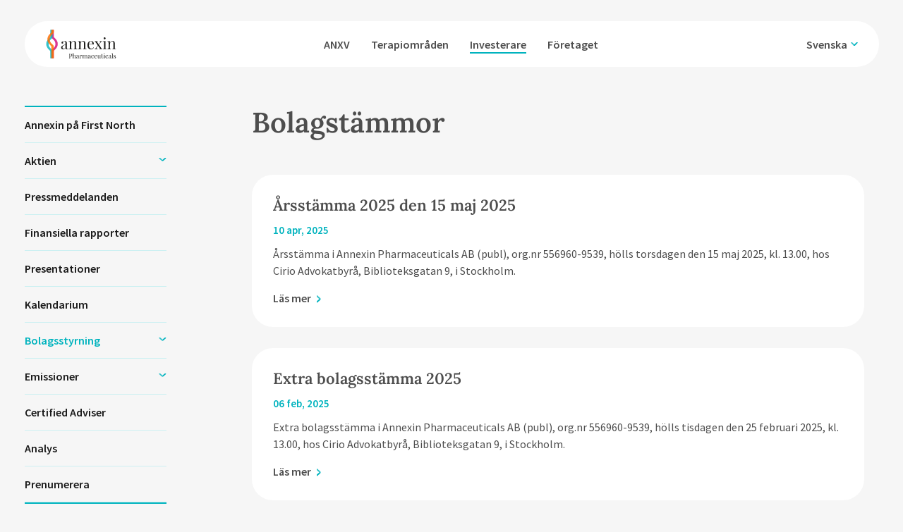

--- FILE ---
content_type: text/html; charset=UTF-8
request_url: https://annexinpharma.se/investerare/bolagsstyrning/bolagstammor/
body_size: 18954
content:
<!DOCTYPE html>
<html class="no-js" lang="sv">
  <head><meta charset="UTF-8"><script>if(navigator.userAgent.match(/MSIE|Internet Explorer/i)||navigator.userAgent.match(/Trident\/7\..*?rv:11/i)){var href=document.location.href;if(!href.match(/[?&]nowprocket/)){if(href.indexOf("?")==-1){if(href.indexOf("#")==-1){document.location.href=href+"?nowprocket=1"}else{document.location.href=href.replace("#","?nowprocket=1#")}}else{if(href.indexOf("#")==-1){document.location.href=href+"&nowprocket=1"}else{document.location.href=href.replace("#","&nowprocket=1#")}}}}</script><script>(()=>{class RocketLazyLoadScripts{constructor(){this.v="2.0.4",this.userEvents=["keydown","keyup","mousedown","mouseup","mousemove","mouseover","mouseout","touchmove","touchstart","touchend","touchcancel","wheel","click","dblclick","input"],this.attributeEvents=["onblur","onclick","oncontextmenu","ondblclick","onfocus","onmousedown","onmouseenter","onmouseleave","onmousemove","onmouseout","onmouseover","onmouseup","onmousewheel","onscroll","onsubmit"]}async t(){this.i(),this.o(),/iP(ad|hone)/.test(navigator.userAgent)&&this.h(),this.u(),this.l(this),this.m(),this.k(this),this.p(this),this._(),await Promise.all([this.R(),this.L()]),this.lastBreath=Date.now(),this.S(this),this.P(),this.D(),this.O(),this.M(),await this.C(this.delayedScripts.normal),await this.C(this.delayedScripts.defer),await this.C(this.delayedScripts.async),await this.T(),await this.F(),await this.j(),await this.A(),window.dispatchEvent(new Event("rocket-allScriptsLoaded")),this.everythingLoaded=!0,this.lastTouchEnd&&await new Promise(t=>setTimeout(t,500-Date.now()+this.lastTouchEnd)),this.I(),this.H(),this.U(),this.W()}i(){this.CSPIssue=sessionStorage.getItem("rocketCSPIssue"),document.addEventListener("securitypolicyviolation",t=>{this.CSPIssue||"script-src-elem"!==t.violatedDirective||"data"!==t.blockedURI||(this.CSPIssue=!0,sessionStorage.setItem("rocketCSPIssue",!0))},{isRocket:!0})}o(){window.addEventListener("pageshow",t=>{this.persisted=t.persisted,this.realWindowLoadedFired=!0},{isRocket:!0}),window.addEventListener("pagehide",()=>{this.onFirstUserAction=null},{isRocket:!0})}h(){let t;function e(e){t=e}window.addEventListener("touchstart",e,{isRocket:!0}),window.addEventListener("touchend",function i(o){o.changedTouches[0]&&t.changedTouches[0]&&Math.abs(o.changedTouches[0].pageX-t.changedTouches[0].pageX)<10&&Math.abs(o.changedTouches[0].pageY-t.changedTouches[0].pageY)<10&&o.timeStamp-t.timeStamp<200&&(window.removeEventListener("touchstart",e,{isRocket:!0}),window.removeEventListener("touchend",i,{isRocket:!0}),"INPUT"===o.target.tagName&&"text"===o.target.type||(o.target.dispatchEvent(new TouchEvent("touchend",{target:o.target,bubbles:!0})),o.target.dispatchEvent(new MouseEvent("mouseover",{target:o.target,bubbles:!0})),o.target.dispatchEvent(new PointerEvent("click",{target:o.target,bubbles:!0,cancelable:!0,detail:1,clientX:o.changedTouches[0].clientX,clientY:o.changedTouches[0].clientY})),event.preventDefault()))},{isRocket:!0})}q(t){this.userActionTriggered||("mousemove"!==t.type||this.firstMousemoveIgnored?"keyup"===t.type||"mouseover"===t.type||"mouseout"===t.type||(this.userActionTriggered=!0,this.onFirstUserAction&&this.onFirstUserAction()):this.firstMousemoveIgnored=!0),"click"===t.type&&t.preventDefault(),t.stopPropagation(),t.stopImmediatePropagation(),"touchstart"===this.lastEvent&&"touchend"===t.type&&(this.lastTouchEnd=Date.now()),"click"===t.type&&(this.lastTouchEnd=0),this.lastEvent=t.type,t.composedPath&&t.composedPath()[0].getRootNode()instanceof ShadowRoot&&(t.rocketTarget=t.composedPath()[0]),this.savedUserEvents.push(t)}u(){this.savedUserEvents=[],this.userEventHandler=this.q.bind(this),this.userEvents.forEach(t=>window.addEventListener(t,this.userEventHandler,{passive:!1,isRocket:!0})),document.addEventListener("visibilitychange",this.userEventHandler,{isRocket:!0})}U(){this.userEvents.forEach(t=>window.removeEventListener(t,this.userEventHandler,{passive:!1,isRocket:!0})),document.removeEventListener("visibilitychange",this.userEventHandler,{isRocket:!0}),this.savedUserEvents.forEach(t=>{(t.rocketTarget||t.target).dispatchEvent(new window[t.constructor.name](t.type,t))})}m(){const t="return false",e=Array.from(this.attributeEvents,t=>"data-rocket-"+t),i="["+this.attributeEvents.join("],[")+"]",o="[data-rocket-"+this.attributeEvents.join("],[data-rocket-")+"]",s=(e,i,o)=>{o&&o!==t&&(e.setAttribute("data-rocket-"+i,o),e["rocket"+i]=new Function("event",o),e.setAttribute(i,t))};new MutationObserver(t=>{for(const n of t)"attributes"===n.type&&(n.attributeName.startsWith("data-rocket-")||this.everythingLoaded?n.attributeName.startsWith("data-rocket-")&&this.everythingLoaded&&this.N(n.target,n.attributeName.substring(12)):s(n.target,n.attributeName,n.target.getAttribute(n.attributeName))),"childList"===n.type&&n.addedNodes.forEach(t=>{if(t.nodeType===Node.ELEMENT_NODE)if(this.everythingLoaded)for(const i of[t,...t.querySelectorAll(o)])for(const t of i.getAttributeNames())e.includes(t)&&this.N(i,t.substring(12));else for(const e of[t,...t.querySelectorAll(i)])for(const t of e.getAttributeNames())this.attributeEvents.includes(t)&&s(e,t,e.getAttribute(t))})}).observe(document,{subtree:!0,childList:!0,attributeFilter:[...this.attributeEvents,...e]})}I(){this.attributeEvents.forEach(t=>{document.querySelectorAll("[data-rocket-"+t+"]").forEach(e=>{this.N(e,t)})})}N(t,e){const i=t.getAttribute("data-rocket-"+e);i&&(t.setAttribute(e,i),t.removeAttribute("data-rocket-"+e))}k(t){Object.defineProperty(HTMLElement.prototype,"onclick",{get(){return this.rocketonclick||null},set(e){this.rocketonclick=e,this.setAttribute(t.everythingLoaded?"onclick":"data-rocket-onclick","this.rocketonclick(event)")}})}S(t){function e(e,i){let o=e[i];e[i]=null,Object.defineProperty(e,i,{get:()=>o,set(s){t.everythingLoaded?o=s:e["rocket"+i]=o=s}})}e(document,"onreadystatechange"),e(window,"onload"),e(window,"onpageshow");try{Object.defineProperty(document,"readyState",{get:()=>t.rocketReadyState,set(e){t.rocketReadyState=e},configurable:!0}),document.readyState="loading"}catch(t){console.log("WPRocket DJE readyState conflict, bypassing")}}l(t){this.originalAddEventListener=EventTarget.prototype.addEventListener,this.originalRemoveEventListener=EventTarget.prototype.removeEventListener,this.savedEventListeners=[],EventTarget.prototype.addEventListener=function(e,i,o){o&&o.isRocket||!t.B(e,this)&&!t.userEvents.includes(e)||t.B(e,this)&&!t.userActionTriggered||e.startsWith("rocket-")||t.everythingLoaded?t.originalAddEventListener.call(this,e,i,o):(t.savedEventListeners.push({target:this,remove:!1,type:e,func:i,options:o}),"mouseenter"!==e&&"mouseleave"!==e||t.originalAddEventListener.call(this,e,t.savedUserEvents.push,o))},EventTarget.prototype.removeEventListener=function(e,i,o){o&&o.isRocket||!t.B(e,this)&&!t.userEvents.includes(e)||t.B(e,this)&&!t.userActionTriggered||e.startsWith("rocket-")||t.everythingLoaded?t.originalRemoveEventListener.call(this,e,i,o):t.savedEventListeners.push({target:this,remove:!0,type:e,func:i,options:o})}}J(t,e){this.savedEventListeners=this.savedEventListeners.filter(i=>{let o=i.type,s=i.target||window;return e!==o||t!==s||(this.B(o,s)&&(i.type="rocket-"+o),this.$(i),!1)})}H(){EventTarget.prototype.addEventListener=this.originalAddEventListener,EventTarget.prototype.removeEventListener=this.originalRemoveEventListener,this.savedEventListeners.forEach(t=>this.$(t))}$(t){t.remove?this.originalRemoveEventListener.call(t.target,t.type,t.func,t.options):this.originalAddEventListener.call(t.target,t.type,t.func,t.options)}p(t){let e;function i(e){return t.everythingLoaded?e:e.split(" ").map(t=>"load"===t||t.startsWith("load.")?"rocket-jquery-load":t).join(" ")}function o(o){function s(e){const s=o.fn[e];o.fn[e]=o.fn.init.prototype[e]=function(){return this[0]===window&&t.userActionTriggered&&("string"==typeof arguments[0]||arguments[0]instanceof String?arguments[0]=i(arguments[0]):"object"==typeof arguments[0]&&Object.keys(arguments[0]).forEach(t=>{const e=arguments[0][t];delete arguments[0][t],arguments[0][i(t)]=e})),s.apply(this,arguments),this}}if(o&&o.fn&&!t.allJQueries.includes(o)){const e={DOMContentLoaded:[],"rocket-DOMContentLoaded":[]};for(const t in e)document.addEventListener(t,()=>{e[t].forEach(t=>t())},{isRocket:!0});o.fn.ready=o.fn.init.prototype.ready=function(i){function s(){parseInt(o.fn.jquery)>2?setTimeout(()=>i.bind(document)(o)):i.bind(document)(o)}return"function"==typeof i&&(t.realDomReadyFired?!t.userActionTriggered||t.fauxDomReadyFired?s():e["rocket-DOMContentLoaded"].push(s):e.DOMContentLoaded.push(s)),o([])},s("on"),s("one"),s("off"),t.allJQueries.push(o)}e=o}t.allJQueries=[],o(window.jQuery),Object.defineProperty(window,"jQuery",{get:()=>e,set(t){o(t)}})}P(){const t=new Map;document.write=document.writeln=function(e){const i=document.currentScript,o=document.createRange(),s=i.parentElement;let n=t.get(i);void 0===n&&(n=i.nextSibling,t.set(i,n));const c=document.createDocumentFragment();o.setStart(c,0),c.appendChild(o.createContextualFragment(e)),s.insertBefore(c,n)}}async R(){return new Promise(t=>{this.userActionTriggered?t():this.onFirstUserAction=t})}async L(){return new Promise(t=>{document.addEventListener("DOMContentLoaded",()=>{this.realDomReadyFired=!0,t()},{isRocket:!0})})}async j(){return this.realWindowLoadedFired?Promise.resolve():new Promise(t=>{window.addEventListener("load",t,{isRocket:!0})})}M(){this.pendingScripts=[];this.scriptsMutationObserver=new MutationObserver(t=>{for(const e of t)e.addedNodes.forEach(t=>{"SCRIPT"!==t.tagName||t.noModule||t.isWPRocket||this.pendingScripts.push({script:t,promise:new Promise(e=>{const i=()=>{const i=this.pendingScripts.findIndex(e=>e.script===t);i>=0&&this.pendingScripts.splice(i,1),e()};t.addEventListener("load",i,{isRocket:!0}),t.addEventListener("error",i,{isRocket:!0}),setTimeout(i,1e3)})})})}),this.scriptsMutationObserver.observe(document,{childList:!0,subtree:!0})}async F(){await this.X(),this.pendingScripts.length?(await this.pendingScripts[0].promise,await this.F()):this.scriptsMutationObserver.disconnect()}D(){this.delayedScripts={normal:[],async:[],defer:[]},document.querySelectorAll("script[type$=rocketlazyloadscript]").forEach(t=>{t.hasAttribute("data-rocket-src")?t.hasAttribute("async")&&!1!==t.async?this.delayedScripts.async.push(t):t.hasAttribute("defer")&&!1!==t.defer||"module"===t.getAttribute("data-rocket-type")?this.delayedScripts.defer.push(t):this.delayedScripts.normal.push(t):this.delayedScripts.normal.push(t)})}async _(){await this.L();let t=[];document.querySelectorAll("script[type$=rocketlazyloadscript][data-rocket-src]").forEach(e=>{let i=e.getAttribute("data-rocket-src");if(i&&!i.startsWith("data:")){i.startsWith("//")&&(i=location.protocol+i);try{const o=new URL(i).origin;o!==location.origin&&t.push({src:o,crossOrigin:e.crossOrigin||"module"===e.getAttribute("data-rocket-type")})}catch(t){}}}),t=[...new Map(t.map(t=>[JSON.stringify(t),t])).values()],this.Y(t,"preconnect")}async G(t){if(await this.K(),!0!==t.noModule||!("noModule"in HTMLScriptElement.prototype))return new Promise(e=>{let i;function o(){(i||t).setAttribute("data-rocket-status","executed"),e()}try{if(navigator.userAgent.includes("Firefox/")||""===navigator.vendor||this.CSPIssue)i=document.createElement("script"),[...t.attributes].forEach(t=>{let e=t.nodeName;"type"!==e&&("data-rocket-type"===e&&(e="type"),"data-rocket-src"===e&&(e="src"),i.setAttribute(e,t.nodeValue))}),t.text&&(i.text=t.text),t.nonce&&(i.nonce=t.nonce),i.hasAttribute("src")?(i.addEventListener("load",o,{isRocket:!0}),i.addEventListener("error",()=>{i.setAttribute("data-rocket-status","failed-network"),e()},{isRocket:!0}),setTimeout(()=>{i.isConnected||e()},1)):(i.text=t.text,o()),i.isWPRocket=!0,t.parentNode.replaceChild(i,t);else{const i=t.getAttribute("data-rocket-type"),s=t.getAttribute("data-rocket-src");i?(t.type=i,t.removeAttribute("data-rocket-type")):t.removeAttribute("type"),t.addEventListener("load",o,{isRocket:!0}),t.addEventListener("error",i=>{this.CSPIssue&&i.target.src.startsWith("data:")?(console.log("WPRocket: CSP fallback activated"),t.removeAttribute("src"),this.G(t).then(e)):(t.setAttribute("data-rocket-status","failed-network"),e())},{isRocket:!0}),s?(t.fetchPriority="high",t.removeAttribute("data-rocket-src"),t.src=s):t.src="data:text/javascript;base64,"+window.btoa(unescape(encodeURIComponent(t.text)))}}catch(i){t.setAttribute("data-rocket-status","failed-transform"),e()}});t.setAttribute("data-rocket-status","skipped")}async C(t){const e=t.shift();return e?(e.isConnected&&await this.G(e),this.C(t)):Promise.resolve()}O(){this.Y([...this.delayedScripts.normal,...this.delayedScripts.defer,...this.delayedScripts.async],"preload")}Y(t,e){this.trash=this.trash||[];let i=!0;var o=document.createDocumentFragment();t.forEach(t=>{const s=t.getAttribute&&t.getAttribute("data-rocket-src")||t.src;if(s&&!s.startsWith("data:")){const n=document.createElement("link");n.href=s,n.rel=e,"preconnect"!==e&&(n.as="script",n.fetchPriority=i?"high":"low"),t.getAttribute&&"module"===t.getAttribute("data-rocket-type")&&(n.crossOrigin=!0),t.crossOrigin&&(n.crossOrigin=t.crossOrigin),t.integrity&&(n.integrity=t.integrity),t.nonce&&(n.nonce=t.nonce),o.appendChild(n),this.trash.push(n),i=!1}}),document.head.appendChild(o)}W(){this.trash.forEach(t=>t.remove())}async T(){try{document.readyState="interactive"}catch(t){}this.fauxDomReadyFired=!0;try{await this.K(),this.J(document,"readystatechange"),document.dispatchEvent(new Event("rocket-readystatechange")),await this.K(),document.rocketonreadystatechange&&document.rocketonreadystatechange(),await this.K(),this.J(document,"DOMContentLoaded"),document.dispatchEvent(new Event("rocket-DOMContentLoaded")),await this.K(),this.J(window,"DOMContentLoaded"),window.dispatchEvent(new Event("rocket-DOMContentLoaded"))}catch(t){console.error(t)}}async A(){try{document.readyState="complete"}catch(t){}try{await this.K(),this.J(document,"readystatechange"),document.dispatchEvent(new Event("rocket-readystatechange")),await this.K(),document.rocketonreadystatechange&&document.rocketonreadystatechange(),await this.K(),this.J(window,"load"),window.dispatchEvent(new Event("rocket-load")),await this.K(),window.rocketonload&&window.rocketonload(),await this.K(),this.allJQueries.forEach(t=>t(window).trigger("rocket-jquery-load")),await this.K(),this.J(window,"pageshow");const t=new Event("rocket-pageshow");t.persisted=this.persisted,window.dispatchEvent(t),await this.K(),window.rocketonpageshow&&window.rocketonpageshow({persisted:this.persisted})}catch(t){console.error(t)}}async K(){Date.now()-this.lastBreath>45&&(await this.X(),this.lastBreath=Date.now())}async X(){return document.hidden?new Promise(t=>setTimeout(t)):new Promise(t=>requestAnimationFrame(t))}B(t,e){return e===document&&"readystatechange"===t||(e===document&&"DOMContentLoaded"===t||(e===window&&"DOMContentLoaded"===t||(e===window&&"load"===t||e===window&&"pageshow"===t)))}static run(){(new RocketLazyLoadScripts).t()}}RocketLazyLoadScripts.run()})();</script>
	
	<meta http-equiv="X-UA-Compatible" content="IE=edge">
	<meta name="viewport" content="width=device-width, initial-scale=1">
  <!-- The above 3 meta tags *must* come first in the head; any other head content must come *after* these tags -->
  
      <script type="rocketlazyloadscript" id="CookieConsent" data-rocket-src="https://policy.app.cookieinformation.com/uc.js"
    data-culture="SV" data-gcm-version="2.0" data-rocket-type="text/javascript"></script>
  
      
	<title>Bolagstämmor</title>
<link data-rocket-prefetch href="https://policy.app.cookieinformation.com" rel="dns-prefetch">
<link data-rocket-prefetch href="https://fonts.googleapis.com" rel="dns-prefetch">
<link data-rocket-preload as="style" href="https://fonts.googleapis.com/css2?family=Open+Sans:ital,wght@0,400;0,600;0,700;1,400;1,600;1,700&#038;display=swap" rel="preload">
<link href="https://fonts.googleapis.com/css2?family=Open+Sans:ital,wght@0,400;0,600;0,700;1,400;1,600;1,700&#038;display=swap" media="print" onload="this.media=&#039;all&#039;" rel="stylesheet">
<noscript data-wpr-hosted-gf-parameters=""><link rel="stylesheet" href="https://fonts.googleapis.com/css2?family=Open+Sans:ital,wght@0,400;0,600;0,700;1,400;1,600;1,700&#038;display=swap"></noscript><link rel="preload" data-rocket-preload as="image" href="https://annexinpharma.se/wp-content/themes/annexin/assets/img/annexin_logo_ret.svg" fetchpriority="high">

	<link rel="pingback" href="https://annexinpharma.se/xmlrpc.php">
	<link data-minify="1" href="https://annexinpharma.se/wp-content/cache/min/3/wp-content/themes/annexin/public/app.css?ver=1763022901" rel="stylesheet">
    <link rel="preconnect" href="https://fonts.googleapis.com">
    <link rel="preconnect" href="https://fonts.gstatic.com" crossorigin>
    

	<script type="rocketlazyloadscript">window.themeUrl='https://annexinpharma.se/wp-content/themes/annexin';</script>
	<script type="rocketlazyloadscript">
        /*! modernizr 3.5.0 (Custom Build) | MIT *
        * https://modernizr.com/download/?-setclasses-shiv !*/
        !function(e,n,t){function a(e,n){return typeof e===n}function o(){var e,n,t,o,r,c,l;for(var f in s)if(s.hasOwnProperty(f)){if(e=[],n=s[f],n.name&&(e.push(n.name.toLowerCase()),n.options&&n.options.aliases&&n.options.aliases.length))for(t=0;t<n.options.aliases.length;t++)e.push(n.options.aliases[t].toLowerCase());for(o=a(n.fn,"function")?n.fn():n.fn,r=0;r<e.length;r++)c=e[r],l=c.split("."),1===l.length?Modernizr[l[0]]=o:(!Modernizr[l[0]]||Modernizr[l[0]]instanceof Boolean||(Modernizr[l[0]]=new Boolean(Modernizr[l[0]])),Modernizr[l[0]][l[1]]=o),i.push((o?"":"no-")+l.join("-"))}}function r(e){var n=l.className,t=Modernizr._config.classPrefix||"";if(f&&(n=n.baseVal),Modernizr._config.enableJSClass){var a=new RegExp("(^|\\s)"+t+"no-js(\\s|$)");n=n.replace(a,"$1"+t+"js$2")}Modernizr._config.enableClasses&&(n+=" "+t+e.join(" "+t),f?l.className.baseVal=n:l.className=n)}var i=[],s=[],c={_version:"3.5.0",_config:{classPrefix:"",enableClasses:!0,enableJSClass:!0,usePrefixes:!0},_q:[],on:function(e,n){var t=this;setTimeout(function(){n(t[e])},0)},addTest:function(e,n,t){s.push({name:e,fn:n,options:t})},addAsyncTest:function(e){s.push({name:null,fn:e})}},Modernizr=function(){};Modernizr.prototype=c,Modernizr=new Modernizr;var l=n.documentElement,f="svg"===l.nodeName.toLowerCase();f||!function(e,n){function t(e,n){var t=e.createElement("p"),a=e.getElementsByTagName("head")[0]||e.documentElement;return t.innerHTML="x<style>"+n+"</style>",a.insertBefore(t.lastChild,a.firstChild)}function a(){var e=E.elements;return"string"==typeof e?e.split(" "):e}function o(e,n){var t=E.elements;"string"!=typeof t&&(t=t.join(" ")),"string"!=typeof e&&(e=e.join(" ")),E.elements=t+" "+e,l(n)}function r(e){var n=y[e[g]];return n||(n={},v++,e[g]=v,y[v]=n),n}function i(e,t,a){if(t||(t=n),u)return t.createElement(e);a||(a=r(t));var o;return o=a.cache[e]?a.cache[e].cloneNode():p.test(e)?(a.cache[e]=a.createElem(e)).cloneNode():a.createElem(e),!o.canHaveChildren||h.test(e)||o.tagUrn?o:a.frag.appendChild(o)}function s(e,t){if(e||(e=n),u)return e.createDocumentFragment();t=t||r(e);for(var o=t.frag.cloneNode(),i=0,s=a(),c=s.length;c>i;i++)o.createElement(s[i]);return o}function c(e,n){n.cache||(n.cache={},n.createElem=e.createElement,n.createFrag=e.createDocumentFragment,n.frag=n.createFrag()),e.createElement=function(t){return E.shivMethods?i(t,e,n):n.createElem(t)},e.createDocumentFragment=Function("h,f","return function(){var n=f.cloneNode(),c=n.createElement;h.shivMethods&&("+a().join().replace(/[\w\-:]+/g,function(e){return n.createElem(e),n.frag.createElement(e),'c("'+e+'")'})+");return n}")(E,n.frag)}function l(e){e||(e=n);var a=r(e);return!E.shivCSS||f||a.hasCSS||(a.hasCSS=!!t(e,"article,aside,dialog,figcaption,figure,footer,header,hgroup,main,nav,section{display:block}mark{background:#FF0;color:#000}template{display:none}")),u||c(e,a),e}var f,u,d="3.7.3",m=e.html5||{},h=/^<|^(?:button|map|select|textarea|object|iframe|option|optgroup)$/i,p=/^(?:a|b|code|div|fieldset|h1|h2|h3|h4|h5|h6|i|label|li|ol|p|q|span|strong|style|table|tbody|td|th|tr|ul)$/i,g="_html5shiv",v=0,y={};!function(){try{var e=n.createElement("a");e.innerHTML="<xyz></xyz>",f="hidden"in e,u=1==e.childNodes.length||function(){n.createElement("a");var e=n.createDocumentFragment();return"undefined"==typeof e.cloneNode||"undefined"==typeof e.createDocumentFragment||"undefined"==typeof e.createElement}()}catch(t){f=!0,u=!0}}();var E={elements:m.elements||"abbr article aside audio bdi canvas data datalist details dialog figcaption figure footer header hgroup main mark meter nav output picture progress section summary template time video",version:d,shivCSS:m.shivCSS!==!1,supportsUnknownElements:u,shivMethods:m.shivMethods!==!1,type:"default",shivDocument:l,createElement:i,createDocumentFragment:s,addElements:o};e.html5=E,l(n),"object"==typeof module&&module.exports&&(module.exports=E)}("undefined"!=typeof e?e:this,n),o(),r(i),delete c.addTest,delete c.addAsyncTest;for(var u=0;u<Modernizr._q.length;u++)Modernizr._q[u]();e.Modernizr=Modernizr}(window,document);
	</script>
  
  <script type="rocketlazyloadscript" async data-rocket-src="" data-consent-src="https://www.googletagmanager.com/gtag/js?id=G-0WPZJXGHTK" data-category-consent="cookie_cat_statistic"></script>  
  <script type="rocketlazyloadscript">
      window.addEventListener('CookieInformationConsentGiven', function(event) {
          if (CookieInformation.getConsentGivenFor('cookie_cat_statistic')) {
              window.dataLayer = window.dataLayer || [];
              function gtag(){dataLayer.push(arguments);}
              gtag('js', new Date());

              gtag('config', 'G-0WPZJXGHTK');
          }
      }, false); 
  </script>

  <!-- Google tag (gtag.js) -->



	<meta name='robots' content='index, follow, max-image-preview:large, max-snippet:-1, max-video-preview:-1' />

	<!-- This site is optimized with the Yoast SEO plugin v26.5 - https://yoast.com/wordpress/plugins/seo/ -->
	<link rel="canonical" href="https://annexinpharma.se/investerare/bolagsstyrning/bolagstammor/" />
	<meta property="og:locale" content="sv_SE" />
	<meta property="og:type" content="article" />
	<meta property="og:title" content="Bolagstämmor - Annexin Pharmaceuticals SE" />
	<meta property="og:url" content="https://annexinpharma.se/investerare/bolagsstyrning/bolagstammor/" />
	<meta property="og:site_name" content="Annexin Pharmaceuticals SE" />
	<meta property="article:modified_time" content="2023-11-08T15:06:57+00:00" />
	<meta name="twitter:card" content="summary_large_image" />
	<script type="application/ld+json" class="yoast-schema-graph">{"@context":"https://schema.org","@graph":[{"@type":"WebPage","@id":"https://annexinpharma.se/investerare/bolagsstyrning/bolagstammor/","url":"https://annexinpharma.se/investerare/bolagsstyrning/bolagstammor/","name":"Bolagstämmor - Annexin Pharmaceuticals SE","isPartOf":{"@id":"https://annexinpharma.se/#website"},"datePublished":"2023-11-08T14:52:48+00:00","dateModified":"2023-11-08T15:06:57+00:00","breadcrumb":{"@id":"https://annexinpharma.se/investerare/bolagsstyrning/bolagstammor/#breadcrumb"},"inLanguage":"sv-SE","potentialAction":[{"@type":"ReadAction","target":["https://annexinpharma.se/investerare/bolagsstyrning/bolagstammor/"]}]},{"@type":"BreadcrumbList","@id":"https://annexinpharma.se/investerare/bolagsstyrning/bolagstammor/#breadcrumb","itemListElement":[{"@type":"ListItem","position":1,"name":"Home","item":"https://annexinpharma.se/"},{"@type":"ListItem","position":2,"name":"Investerare","item":"https://annexinpharma.se/investerare/"},{"@type":"ListItem","position":3,"name":"Bolagsstyrning","item":"https://annexinpharma.se/investerare/bolagsstyrning/"},{"@type":"ListItem","position":4,"name":"Bolagstämmor"}]},{"@type":"WebSite","@id":"https://annexinpharma.se/#website","url":"https://annexinpharma.se/","name":"Annexin Pharma","description":"","publisher":{"@id":"https://annexinpharma.se/#organization"},"potentialAction":[{"@type":"SearchAction","target":{"@type":"EntryPoint","urlTemplate":"https://annexinpharma.se/?s={search_term_string}"},"query-input":{"@type":"PropertyValueSpecification","valueRequired":true,"valueName":"search_term_string"}}],"inLanguage":"sv-SE"},{"@type":"Organization","@id":"https://annexinpharma.se/#organization","name":"Annexin Pharma","url":"https://annexinpharma.se/","logo":{"@type":"ImageObject","inLanguage":"sv-SE","@id":"https://annexinpharma.se/#/schema/logo/image/","url":"https://annexinpharma.se/wp-content/uploads/sites/3/2023/06/cropped-favicon-design-here1.png","contentUrl":"https://annexinpharma.se/wp-content/uploads/sites/3/2023/06/cropped-favicon-design-here1.png","width":512,"height":512,"caption":"Annexin Pharma"},"image":{"@id":"https://annexinpharma.se/#/schema/logo/image/"}}]}</script>
	<!-- / Yoast SEO plugin. -->


<link href='https://fonts.gstatic.com' crossorigin rel='preconnect' />
<link rel="alternate" title="oEmbed (JSON)" type="application/json+oembed" href="https://annexinpharma.se/wp-json/oembed/1.0/embed?url=https%3A%2F%2Fannexinpharma.se%2Finvesterare%2Fbolagsstyrning%2Fbolagstammor%2F" />
<link rel="alternate" title="oEmbed (XML)" type="text/xml+oembed" href="https://annexinpharma.se/wp-json/oembed/1.0/embed?url=https%3A%2F%2Fannexinpharma.se%2Finvesterare%2Fbolagsstyrning%2Fbolagstammor%2F&#038;format=xml" />
<style id='wp-img-auto-sizes-contain-inline-css' type='text/css'>
img:is([sizes=auto i],[sizes^="auto," i]){contain-intrinsic-size:3000px 1500px}
/*# sourceURL=wp-img-auto-sizes-contain-inline-css */
</style>
<link data-minify="1" rel='stylesheet'  href='https://annexinpharma.se/wp-content/cache/min/3/wp-content/plugins/mfn-wp-plugin/widgets/mfn_archive/css/mfn-archive.css?ver=1763022901' type='text/css' media='all' />
<link data-minify="1" rel='stylesheet'  href='https://annexinpharma.se/wp-content/cache/min/3/wp-content/plugins/mfn-wp-plugin/widgets/mfn_news_feed/css/mfn-news-feed.css?ver=1763022901' type='text/css' media='all' />
<link rel='stylesheet'  href='https://annexinpharma.se/wp-includes/css/dist/block-library/style.min.css?ver=6.9' type='text/css' media='all' />
<style id='global-styles-inline-css' type='text/css'>
:root{--wp--preset--aspect-ratio--square: 1;--wp--preset--aspect-ratio--4-3: 4/3;--wp--preset--aspect-ratio--3-4: 3/4;--wp--preset--aspect-ratio--3-2: 3/2;--wp--preset--aspect-ratio--2-3: 2/3;--wp--preset--aspect-ratio--16-9: 16/9;--wp--preset--aspect-ratio--9-16: 9/16;--wp--preset--color--black: #000000;--wp--preset--color--cyan-bluish-gray: #abb8c3;--wp--preset--color--white: #ffffff;--wp--preset--color--pale-pink: #f78da7;--wp--preset--color--vivid-red: #cf2e2e;--wp--preset--color--luminous-vivid-orange: #ff6900;--wp--preset--color--luminous-vivid-amber: #fcb900;--wp--preset--color--light-green-cyan: #7bdcb5;--wp--preset--color--vivid-green-cyan: #00d084;--wp--preset--color--pale-cyan-blue: #8ed1fc;--wp--preset--color--vivid-cyan-blue: #0693e3;--wp--preset--color--vivid-purple: #9b51e0;--wp--preset--gradient--vivid-cyan-blue-to-vivid-purple: linear-gradient(135deg,rgb(6,147,227) 0%,rgb(155,81,224) 100%);--wp--preset--gradient--light-green-cyan-to-vivid-green-cyan: linear-gradient(135deg,rgb(122,220,180) 0%,rgb(0,208,130) 100%);--wp--preset--gradient--luminous-vivid-amber-to-luminous-vivid-orange: linear-gradient(135deg,rgb(252,185,0) 0%,rgb(255,105,0) 100%);--wp--preset--gradient--luminous-vivid-orange-to-vivid-red: linear-gradient(135deg,rgb(255,105,0) 0%,rgb(207,46,46) 100%);--wp--preset--gradient--very-light-gray-to-cyan-bluish-gray: linear-gradient(135deg,rgb(238,238,238) 0%,rgb(169,184,195) 100%);--wp--preset--gradient--cool-to-warm-spectrum: linear-gradient(135deg,rgb(74,234,220) 0%,rgb(151,120,209) 20%,rgb(207,42,186) 40%,rgb(238,44,130) 60%,rgb(251,105,98) 80%,rgb(254,248,76) 100%);--wp--preset--gradient--blush-light-purple: linear-gradient(135deg,rgb(255,206,236) 0%,rgb(152,150,240) 100%);--wp--preset--gradient--blush-bordeaux: linear-gradient(135deg,rgb(254,205,165) 0%,rgb(254,45,45) 50%,rgb(107,0,62) 100%);--wp--preset--gradient--luminous-dusk: linear-gradient(135deg,rgb(255,203,112) 0%,rgb(199,81,192) 50%,rgb(65,88,208) 100%);--wp--preset--gradient--pale-ocean: linear-gradient(135deg,rgb(255,245,203) 0%,rgb(182,227,212) 50%,rgb(51,167,181) 100%);--wp--preset--gradient--electric-grass: linear-gradient(135deg,rgb(202,248,128) 0%,rgb(113,206,126) 100%);--wp--preset--gradient--midnight: linear-gradient(135deg,rgb(2,3,129) 0%,rgb(40,116,252) 100%);--wp--preset--font-size--small: 13px;--wp--preset--font-size--medium: 20px;--wp--preset--font-size--large: 36px;--wp--preset--font-size--x-large: 42px;--wp--preset--spacing--20: 0.44rem;--wp--preset--spacing--30: 0.67rem;--wp--preset--spacing--40: 1rem;--wp--preset--spacing--50: 1.5rem;--wp--preset--spacing--60: 2.25rem;--wp--preset--spacing--70: 3.38rem;--wp--preset--spacing--80: 5.06rem;--wp--preset--shadow--natural: 6px 6px 9px rgba(0, 0, 0, 0.2);--wp--preset--shadow--deep: 12px 12px 50px rgba(0, 0, 0, 0.4);--wp--preset--shadow--sharp: 6px 6px 0px rgba(0, 0, 0, 0.2);--wp--preset--shadow--outlined: 6px 6px 0px -3px rgb(255, 255, 255), 6px 6px rgb(0, 0, 0);--wp--preset--shadow--crisp: 6px 6px 0px rgb(0, 0, 0);}:where(.is-layout-flex){gap: 0.5em;}:where(.is-layout-grid){gap: 0.5em;}body .is-layout-flex{display: flex;}.is-layout-flex{flex-wrap: wrap;align-items: center;}.is-layout-flex > :is(*, div){margin: 0;}body .is-layout-grid{display: grid;}.is-layout-grid > :is(*, div){margin: 0;}:where(.wp-block-columns.is-layout-flex){gap: 2em;}:where(.wp-block-columns.is-layout-grid){gap: 2em;}:where(.wp-block-post-template.is-layout-flex){gap: 1.25em;}:where(.wp-block-post-template.is-layout-grid){gap: 1.25em;}.has-black-color{color: var(--wp--preset--color--black) !important;}.has-cyan-bluish-gray-color{color: var(--wp--preset--color--cyan-bluish-gray) !important;}.has-white-color{color: var(--wp--preset--color--white) !important;}.has-pale-pink-color{color: var(--wp--preset--color--pale-pink) !important;}.has-vivid-red-color{color: var(--wp--preset--color--vivid-red) !important;}.has-luminous-vivid-orange-color{color: var(--wp--preset--color--luminous-vivid-orange) !important;}.has-luminous-vivid-amber-color{color: var(--wp--preset--color--luminous-vivid-amber) !important;}.has-light-green-cyan-color{color: var(--wp--preset--color--light-green-cyan) !important;}.has-vivid-green-cyan-color{color: var(--wp--preset--color--vivid-green-cyan) !important;}.has-pale-cyan-blue-color{color: var(--wp--preset--color--pale-cyan-blue) !important;}.has-vivid-cyan-blue-color{color: var(--wp--preset--color--vivid-cyan-blue) !important;}.has-vivid-purple-color{color: var(--wp--preset--color--vivid-purple) !important;}.has-black-background-color{background-color: var(--wp--preset--color--black) !important;}.has-cyan-bluish-gray-background-color{background-color: var(--wp--preset--color--cyan-bluish-gray) !important;}.has-white-background-color{background-color: var(--wp--preset--color--white) !important;}.has-pale-pink-background-color{background-color: var(--wp--preset--color--pale-pink) !important;}.has-vivid-red-background-color{background-color: var(--wp--preset--color--vivid-red) !important;}.has-luminous-vivid-orange-background-color{background-color: var(--wp--preset--color--luminous-vivid-orange) !important;}.has-luminous-vivid-amber-background-color{background-color: var(--wp--preset--color--luminous-vivid-amber) !important;}.has-light-green-cyan-background-color{background-color: var(--wp--preset--color--light-green-cyan) !important;}.has-vivid-green-cyan-background-color{background-color: var(--wp--preset--color--vivid-green-cyan) !important;}.has-pale-cyan-blue-background-color{background-color: var(--wp--preset--color--pale-cyan-blue) !important;}.has-vivid-cyan-blue-background-color{background-color: var(--wp--preset--color--vivid-cyan-blue) !important;}.has-vivid-purple-background-color{background-color: var(--wp--preset--color--vivid-purple) !important;}.has-black-border-color{border-color: var(--wp--preset--color--black) !important;}.has-cyan-bluish-gray-border-color{border-color: var(--wp--preset--color--cyan-bluish-gray) !important;}.has-white-border-color{border-color: var(--wp--preset--color--white) !important;}.has-pale-pink-border-color{border-color: var(--wp--preset--color--pale-pink) !important;}.has-vivid-red-border-color{border-color: var(--wp--preset--color--vivid-red) !important;}.has-luminous-vivid-orange-border-color{border-color: var(--wp--preset--color--luminous-vivid-orange) !important;}.has-luminous-vivid-amber-border-color{border-color: var(--wp--preset--color--luminous-vivid-amber) !important;}.has-light-green-cyan-border-color{border-color: var(--wp--preset--color--light-green-cyan) !important;}.has-vivid-green-cyan-border-color{border-color: var(--wp--preset--color--vivid-green-cyan) !important;}.has-pale-cyan-blue-border-color{border-color: var(--wp--preset--color--pale-cyan-blue) !important;}.has-vivid-cyan-blue-border-color{border-color: var(--wp--preset--color--vivid-cyan-blue) !important;}.has-vivid-purple-border-color{border-color: var(--wp--preset--color--vivid-purple) !important;}.has-vivid-cyan-blue-to-vivid-purple-gradient-background{background: var(--wp--preset--gradient--vivid-cyan-blue-to-vivid-purple) !important;}.has-light-green-cyan-to-vivid-green-cyan-gradient-background{background: var(--wp--preset--gradient--light-green-cyan-to-vivid-green-cyan) !important;}.has-luminous-vivid-amber-to-luminous-vivid-orange-gradient-background{background: var(--wp--preset--gradient--luminous-vivid-amber-to-luminous-vivid-orange) !important;}.has-luminous-vivid-orange-to-vivid-red-gradient-background{background: var(--wp--preset--gradient--luminous-vivid-orange-to-vivid-red) !important;}.has-very-light-gray-to-cyan-bluish-gray-gradient-background{background: var(--wp--preset--gradient--very-light-gray-to-cyan-bluish-gray) !important;}.has-cool-to-warm-spectrum-gradient-background{background: var(--wp--preset--gradient--cool-to-warm-spectrum) !important;}.has-blush-light-purple-gradient-background{background: var(--wp--preset--gradient--blush-light-purple) !important;}.has-blush-bordeaux-gradient-background{background: var(--wp--preset--gradient--blush-bordeaux) !important;}.has-luminous-dusk-gradient-background{background: var(--wp--preset--gradient--luminous-dusk) !important;}.has-pale-ocean-gradient-background{background: var(--wp--preset--gradient--pale-ocean) !important;}.has-electric-grass-gradient-background{background: var(--wp--preset--gradient--electric-grass) !important;}.has-midnight-gradient-background{background: var(--wp--preset--gradient--midnight) !important;}.has-small-font-size{font-size: var(--wp--preset--font-size--small) !important;}.has-medium-font-size{font-size: var(--wp--preset--font-size--medium) !important;}.has-large-font-size{font-size: var(--wp--preset--font-size--large) !important;}.has-x-large-font-size{font-size: var(--wp--preset--font-size--x-large) !important;}
/*# sourceURL=global-styles-inline-css */
</style>

<style id='classic-theme-styles-inline-css' type='text/css'>
/*! This file is auto-generated */
.wp-block-button__link{color:#fff;background-color:#32373c;border-radius:9999px;box-shadow:none;text-decoration:none;padding:calc(.667em + 2px) calc(1.333em + 2px);font-size:1.125em}.wp-block-file__button{background:#32373c;color:#fff;text-decoration:none}
/*# sourceURL=/wp-includes/css/classic-themes.min.css */
</style>
<link rel='stylesheet'  href='https://annexinpharma.se/wp-content/plugins/mfn-wp-plugin/public/css/mfn-wp-plugin-public.css?ver=0.0.78' type='text/css' media='all' />
<script type="rocketlazyloadscript" data-rocket-type="text/javascript" data-rocket-src="https://annexinpharma.se/wp-includes/js/jquery/jquery.min.js?ver=3.7.1" id="jquery-core-js"></script>
<script type="rocketlazyloadscript" data-rocket-type="text/javascript" data-rocket-src="https://annexinpharma.se/wp-includes/js/jquery/jquery-migrate.min.js?ver=3.4.1" id="jquery-migrate-js"></script>
<script type="rocketlazyloadscript" data-minify="1" data-rocket-type="text/javascript" data-rocket-src="https://annexinpharma.se/wp-content/cache/min/3/wp-content/plugins/mfn-wp-plugin/public/js/mfn-wp-plugin-public.js?ver=1763022901" id="mfn-wp-plugin-js"></script>
<link rel="https://api.w.org/" href="https://annexinpharma.se/wp-json/" /><link rel="alternate" title="JSON" type="application/json" href="https://annexinpharma.se/wp-json/wp/v2/pages/1905" /><link rel="EditURI" type="application/rsd+xml" title="RSD" href="https://annexinpharma.se/xmlrpc.php?rsd" />
<meta name="generator" content="WordPress 6.9" />
<link rel='shortlink' href='https://annexinpharma.se/?p=1905' />
<meta name="redi-version" content="1.2.7" /><link rel="icon" href="https://annexinpharma.se/wp-content/uploads/sites/3/2023/08/cropped-annexin-pharmaceuticals-culture-symbol-rgb-1-32x32.png" sizes="32x32" />
<link rel="icon" href="https://annexinpharma.se/wp-content/uploads/sites/3/2023/08/cropped-annexin-pharmaceuticals-culture-symbol-rgb-1-192x192.png" sizes="192x192" />
<link rel="apple-touch-icon" href="https://annexinpharma.se/wp-content/uploads/sites/3/2023/08/cropped-annexin-pharmaceuticals-culture-symbol-rgb-1-180x180.png" />
<meta name="msapplication-TileImage" content="https://annexinpharma.se/wp-content/uploads/sites/3/2023/08/cropped-annexin-pharmaceuticals-culture-symbol-rgb-1-270x270.png" />
<noscript><style id="rocket-lazyload-nojs-css">.rll-youtube-player, [data-lazy-src]{display:none !important;}</style></noscript>  <style id="rocket-lazyrender-inline-css">[data-wpr-lazyrender] {content-visibility: auto;}</style><meta name="generator" content="WP Rocket 3.20.2" data-wpr-features="wpr_delay_js wpr_minify_js wpr_lazyload_images wpr_lazyload_iframes wpr_preconnect_external_domains wpr_automatic_lazy_rendering wpr_oci wpr_image_dimensions wpr_minify_css wpr_preload_links" /></head>
  <body class="wp-singular page-template page-template-page-investor page-template-page-investor-php page page-id-1905 page-child parent-pageid-1499 wp-theme-annexin">
<main  class="cypress-wrapper" id="cypress-wrapper">
		
			
		
			

<header  class="cypress-menu">
	<div  class="grid-container flex">
		<div class="inner">
		<div class="shadow"></div>
		<div class="navigation-bar">
			<a class="logo" href="https://annexinpharma.se"><img fetchpriority="high" width="568" height="240" src="https://annexinpharma.se/wp-content/themes/annexin/assets/img/annexin_logo_ret.svg" alt="logo"></a> 
			<a class="logo white" href="https://annexinpharma.se"><img width="73" height="30" src="data:image/svg+xml,%3Csvg%20xmlns='http://www.w3.org/2000/svg'%20viewBox='0%200%2073%2030'%3E%3C/svg%3E" alt="logo" data-lazy-src="https://annexinpharma.se/wp-content/themes/annexin/assets/img/ann_logo_white.svg"><noscript><img width="73" height="30" src="https://annexinpharma.se/wp-content/themes/annexin/assets/img/ann_logo_white.svg" alt="logo"></noscript></a>
			<div class="menu-trigger trigger-off-canvas hide-for-xlarge" data-toggle="offCanvas"></div>
			

<div class="cypress-mobilenav hide-for-xlarge">
			<nav class="mobile-menu">
			<ul class="mobile-menu-list">
			<ul class="lang-wrap">
															<li class="current-site">
							<a href="https://annexinpharma.se">
																	Svenska <span>/</span>
															</a>
						</li>
																				<ul class="not-current">
							<li>
								<a href="https://annexinpharma.com">
																			English
																	</a>
							</li>
						</ul>
												</ul>
													<li class="menu-item-wrapper">
					<a class="menu-item menu-item menu-item-type-post_type menu-item-object-page menu-item-67" href="https://annexinpharma.se/anxv/" title="Gå till sidan: ANXV">
		ANXV
	</a>

			</li>
											<li class="menu-item-wrapper has-sub-menu">
					<a class="menu-item menu-item menu-item-type-post_type menu-item-object-page menu-item-379 menu-item-has-children" href="https://annexinpharma.se/terapiomraden/" title="Gå till sidan: Terapiområden">
		Terapiområden
	</a>

				<ul class="sub-menu">	
					<li class="first">	<a class="menu-item menu-item menu-item-type-post_type menu-item-object-page menu-item-379 menu-item-has-children" href="https://annexinpharma.se/terapiomraden/" title="Gå till sidan: Terapiområden">
		Terapiområden
	</a>
</li>
					<ul class="sub-sub">
													<li>
									<a class="menu-item menu-item menu-item-type-post_type menu-item-object-page menu-item-479 child" href="https://annexinpharma.se/retinal-venocklusion/" title="Gå till sidan: Oftalmologi">
		Oftalmologi
	</a>

									
															</li>
													<li>
									<a class="menu-item menu-item menu-item-type-post_type menu-item-object-page menu-item-480 child" href="https://annexinpharma.se/cancer/" title="Gå till sidan: Onkologi">
		Onkologi
	</a>

									
															</li>
											</ul>
				</ul>
			</li>
											<li class="menu-item-wrapper has-sub-menu">
					<a class="menu-item menu-item menu-item-type-post_type menu-item-object-page current-page-ancestor menu-item-541 menu-item-has-children" href="https://annexinpharma.se/investerare/" title="Gå till sidan: Investerare">
		Investerare
	</a>

				<ul class="sub-menu">	
					<li class="first">	<a class="menu-item menu-item menu-item-type-post_type menu-item-object-page current-page-ancestor menu-item-541 menu-item-has-children" href="https://annexinpharma.se/investerare/" title="Gå till sidan: Investerare">
		Investerare
	</a>
</li>
					<ul class="sub-sub">
													<li>
									<a class="menu-item menu-item menu-item-type-custom menu-item-object-custom menu-item-1775 child" href="https://annexinpharma.se/investerare/" title="Gå till sidan: Investerare (Svenska)">
		Investerare (Svenska)
	</a>

									
															</li>
													<li>
									<a class="menu-item menu-item menu-item-type-custom menu-item-object-custom menu-item-1774 child" href="https://annexinpharma.com/investors/" title="Gå till sidan: Investors (English)">
		Investors (English)
	</a>

									
															</li>
											</ul>
				</ul>
			</li>
											<li class="menu-item-wrapper has-sub-menu">
					<a class="menu-item menu-item menu-item-type-post_type menu-item-object-page menu-item-406 menu-item-has-children" href="https://annexinpharma.se/foretaget/" title="Gå till sidan: Företaget">
		Företaget
	</a>

				<ul class="sub-menu">	
					<li class="first">	<a class="menu-item menu-item menu-item-type-post_type menu-item-object-page menu-item-406 menu-item-has-children" href="https://annexinpharma.se/foretaget/" title="Gå till sidan: Företaget">
		Företaget
	</a>
</li>
					<ul class="sub-sub">
													<li>
									<a class="menu-item menu-item menu-item-type-post_type menu-item-object-page menu-item-494 child" href="https://annexinpharma.se/affarsmodell-och-strategi/" title="Gå till sidan: Affärsmodell och strategi">
		Affärsmodell och strategi
	</a>

									
															</li>
													<li>
									<a class="menu-item menu-item menu-item-type-post_type menu-item-object-page menu-item-493 child" href="https://annexinpharma.se/ledning-styrelse/" title="Gå till sidan: Styrelse och Ledning">
		Styrelse och Ledning
	</a>

									
															</li>
													<li>
									<a class="menu-item menu-item menu-item-type-post_type menu-item-object-page menu-item-2818 child" href="https://annexinpharma.se/foretaget/medical-advisory-board-company/" title="Gå till sidan: Medical Advisory Board">
		Medical Advisory Board
	</a>

									
															</li>
													<li>
									<a class="menu-item menu-item menu-item-type-post_type menu-item-object-page menu-item-2844 child" href="https://annexinpharma.se/foretaget/scientific-advisory-board/" title="Gå till sidan: Scientific Advisory Board">
		Scientific Advisory Board
	</a>

									
															</li>
													<li>
									<a class="menu-item menu-item menu-item-type-post_type menu-item-object-page menu-item-492 child" href="https://annexinpharma.se/historia/" title="Gå till sidan: Historia">
		Historia
	</a>

									
															</li>
													<li>
									<a class="menu-item menu-item menu-item-type-post_type menu-item-object-page menu-item-496 child" href="https://annexinpharma.se/kontakt/" title="Gå till sidan: Kontakt">
		Kontakt
	</a>

									
															</li>
											</ul>
				</ul>
			</li>
			
			</ul>
		</nav>
	</div> 
		</div>
		<div class="reveal-menu"></div>

					<nav class="main-menu show-for-xlarge">
				<ul class="main-menu-list">
														<li class="menu-item-wrapper">
					<a class="menu-item menu-item menu-item-type-post_type menu-item-object-page menu-item-67" title="Gå till sidan: ANXV" href="https://annexinpharma.se/anxv/">
		ANXV
	</a>

			</li>
																		<li class="menu-item-wrapper has-sub-menu text-img-sub">
						<a class="menu-item menu-item menu-item-type-post_type menu-item-object-page menu-item-379 menu-item-has-children" title="Gå till sidan: Terapiområden" href="https://annexinpharma.se/terapiomraden/">
		Terapiområden
	</a>

					<ul class="sub-menu">	
					<div class="text-img-sub-wrapper ">
						<div class="text-wrap">
														<h3 class="sub-title">Terapiområden</h3>
															
								<p class="sub-text">ANXVs medicinska potential är mycket bred då dess målmolekyl fosfatidylserin (PS) är involverad i flera olika sjukdomar.</p>
																													<a class="sub-link" href="https://annexinpharma.se/terapiomraden/" target="">Läs mer</a>
													</div>
																			<div data-bg="https://annexinpharma.se/wp-content/uploads/sites/3/2023/09/mobil_blood-vessels-in-the-retina.webp" class="img-wrap rocket-lazyload" style=""></div>	
											</div>
										<div class="sub-items">
													<li class="menu-item-wrapper">
									<a class="menu-item menu-item menu-item-type-post_type menu-item-object-page menu-item-479 child" title="Gå till sidan: Oftalmologi" href="https://annexinpharma.se/retinal-venocklusion/">
		Oftalmologi
	</a>

									
															</li>
													<li class="menu-item-wrapper">
									<a class="menu-item menu-item menu-item-type-post_type menu-item-object-page menu-item-480 child" title="Gå till sidan: Onkologi" href="https://annexinpharma.se/cancer/">
		Onkologi
	</a>

									
															</li>
											</div>	
										</ul>
				</li>
																						<li class="menu-item-wrapper has-sub-menu text-img-sub">
						<a class="menu-item menu-item menu-item-type-post_type menu-item-object-page current-page-ancestor menu-item-541 menu-item-has-children" title="Gå till sidan: Investerare" href="https://annexinpharma.se/investerare/">
		Investerare
	</a>

					<ul class="sub-menu">	
					<div class="text-img-sub-wrapper ">
						<div class="text-wrap">
														<h3 class="sub-title">Investerare</h3>
															
								<p class="sub-text">Annexin Pharmaceuticals investerarsidor.</p>
																											</div>
																	</div>
										<div class="sub-items">
													<li class="menu-item-wrapper">
									<a class="menu-item menu-item menu-item-type-custom menu-item-object-custom menu-item-1775 child" title="Gå till sidan: Investerare (Svenska)" href="https://annexinpharma.se/investerare/">
		Investerare (Svenska)
	</a>

									
															</li>
													<li class="menu-item-wrapper">
									<a class="menu-item menu-item menu-item-type-custom menu-item-object-custom menu-item-1774 child" title="Gå till sidan: Investors (English)" href="https://annexinpharma.com/investors/">
		Investors (English)
	</a>

									
															</li>
											</div>	
										</ul>
				</li>
																						<li class="menu-item-wrapper has-sub-menu text-img-sub">
						<a class="menu-item menu-item menu-item-type-post_type menu-item-object-page menu-item-406 menu-item-has-children" title="Gå till sidan: Företaget" href="https://annexinpharma.se/foretaget/">
		Företaget
	</a>

					<ul class="sub-menu">	
					<div class="text-img-sub-wrapper ">
						<div class="text-wrap">
														<h3 class="sub-title">Företaget</h3>
															
								<p class="sub-text">Annexin är ett bioteknik-företag i klinisk fas och ledande inom Annexin A5-området. Bolaget är listat på First North, Stockholm och har sitt huvudkontor i Stockholm, Sverige.</p>
																													<a class="sub-link" href="https://annexinpharma.se/foretaget/" target="">Läs mer</a>
													</div>
																			<div data-bg="https://annexinpharma.se/wp-content/uploads/sites/3/2023/10/700x2000-woman-with-microscope-in-laboratory.webp" class="img-wrap rocket-lazyload" style=""></div>	
											</div>
										<div class="sub-items">
													<li class="menu-item-wrapper">
									<a class="menu-item menu-item menu-item-type-post_type menu-item-object-page menu-item-494 child" title="Gå till sidan: Affärsmodell och strategi" href="https://annexinpharma.se/affarsmodell-och-strategi/">
		Affärsmodell och strategi
	</a>

									
															</li>
													<li class="menu-item-wrapper">
									<a class="menu-item menu-item menu-item-type-post_type menu-item-object-page menu-item-493 child" title="Gå till sidan: Styrelse och Ledning" href="https://annexinpharma.se/ledning-styrelse/">
		Styrelse och Ledning
	</a>

									
															</li>
													<li class="menu-item-wrapper">
									<a class="menu-item menu-item menu-item-type-post_type menu-item-object-page menu-item-2818 child" title="Gå till sidan: Medical Advisory Board" href="https://annexinpharma.se/foretaget/medical-advisory-board-company/">
		Medical Advisory Board
	</a>

									
															</li>
													<li class="menu-item-wrapper">
									<a class="menu-item menu-item menu-item-type-post_type menu-item-object-page menu-item-2844 child" title="Gå till sidan: Scientific Advisory Board" href="https://annexinpharma.se/foretaget/scientific-advisory-board/">
		Scientific Advisory Board
	</a>

									
															</li>
													<li class="menu-item-wrapper">
									<a class="menu-item menu-item menu-item-type-post_type menu-item-object-page menu-item-492 child" title="Gå till sidan: Historia" href="https://annexinpharma.se/historia/">
		Historia
	</a>

									
															</li>
													<li class="menu-item-wrapper">
									<a class="menu-item menu-item menu-item-type-post_type menu-item-object-page menu-item-496 child" title="Gå till sidan: Kontakt" href="https://annexinpharma.se/kontakt/">
		Kontakt
	</a>

									
															</li>
											</div>	
										</ul>
				</li>
							
				</ul>
			</nav>
		
		<div class="lang-switch show-for-xlarge">
			<ul class="lang-wrap">
															<li class="current-site">
							<a href="https://annexinpharma.se">
																	Svenska 
															</a>
						</li>
																				<ul class="not-current">
							<li>
								<a href="https://annexinpharma.com">
																			English
																	</a>
							</li>
						</ul>
												</ul>
		</div>	
		</div>
	</div>
</header>		
    <div  class="off-canvas-content" data-off-canvas-content>
        <div  class="cypress-content investor">
            
            
                        
                        <div class="grid-container">
                <div class="grid-x">
                                            <div class="cell xlarge-2">
                            <div class="sidebar">
                                

<aside class="cypress-investor-menu show-for-xlarge">
	      <ul class="investor-menu-list">
        									<li class="menu-item-wrapper">
					<a class="menu-item menu-item menu-item-type-post_type menu-item-object-page menu-item-1491" href="https://annexinpharma.se/investerare/annexin-pa-first-north/" title="Gå till sidan: Annexin på First North">
		Annexin på First North
	</a>

			</li>
											<li class="menu-item-wrapper has-sub-menu">
					<a class="menu-item menu-item menu-item-type-post_type menu-item-object-page menu-item-557 menu-item-has-children" href="https://annexinpharma.se/investerare/aktien/" title="Gå till sidan: Aktien">
		Aktien
	</a>

        <span class="dropdown-arrow"></span>
				<ul class="sub-menu">	
											<li>
								<a class="menu-item menu-item menu-item-type-post_type menu-item-object-page menu-item-1495 child" href="https://annexinpharma.se/investerare/aktien/agarstruktur/" title="Gå till sidan: Ägarstruktur">
		Ägarstruktur
	</a>

								
													</li>
									</ul>
			</li>
											<li class="menu-item-wrapper">
					<a class="menu-item menu-item menu-item-type-post_type menu-item-object-page menu-item-562" href="https://annexinpharma.se/investerare/pressmeddelanden/" title="Gå till sidan: Pressmeddelanden">
		Pressmeddelanden
	</a>

			</li>
											<li class="menu-item-wrapper">
					<a class="menu-item menu-item menu-item-type-post_type menu-item-object-page menu-item-1473" href="https://annexinpharma.se/investerare/financial-reports/" title="Gå till sidan: Finansiella rapporter">
		Finansiella rapporter
	</a>

			</li>
											<li class="menu-item-wrapper">
					<a class="menu-item menu-item menu-item-type-post_type menu-item-object-page menu-item-1571" href="https://annexinpharma.se/investerare/presentationer/" title="Gå till sidan: Presentationer">
		Presentationer
	</a>

			</li>
											<li class="menu-item-wrapper">
					<a class="menu-item menu-item menu-item-type-post_type menu-item-object-page menu-item-1574" href="https://annexinpharma.se/investerare/kalendarium/" title="Gå till sidan: Kalendarium">
		Kalendarium
	</a>

			</li>
											<li class="menu-item-wrapper has-sub-menu">
					<a class="menu-item menu-item menu-item-type-post_type menu-item-object-page current-page-ancestor current-menu-ancestor current-menu-parent current-page-parent current_page_parent current_page_ancestor menu-item-1503 menu-item-has-children" href="https://annexinpharma.se/investerare/bolagsstyrning/" title="Gå till sidan: Bolagsstyrning">
		Bolagsstyrning
	</a>

        <span class="dropdown-arrow"></span>
				<ul class="sub-menu">	
											<li>
								<a class="menu-item menu-item menu-item-type-post_type menu-item-object-page menu-item-1506 child" href="https://annexinpharma.se/investerare/bolagsstyrning/bolagsordning/" title="Gå till sidan: Bolagsordning">
		Bolagsordning
	</a>

								
													</li>
											<li>
								<a class="menu-item menu-item menu-item-type-post_type menu-item-object-page menu-item-1510 child" href="https://annexinpharma.se/investerare/bolagsstyrning/bolagsstamma/" title="Gå till sidan: Bolagsstämma">
		Bolagsstämma
	</a>

								
													</li>
											<li>
								<a class="menu-item menu-item menu-item-type-post_type menu-item-object-page current-menu-item page_item page-item-1905 current_page_item menu-item-1910 child" href="https://annexinpharma.se/investerare/bolagsstyrning/bolagstammor/" title="Gå till sidan: Bolagstämmor">
		Bolagstämmor
	</a>

								
													</li>
											<li>
								<a class="menu-item menu-item menu-item-type-post_type menu-item-object-page menu-item-1513 child" href="https://annexinpharma.se/investerare/bolagsstyrning/valberedning/" title="Gå till sidan: Valberedning">
		Valberedning
	</a>

								
													</li>
											<li>
								<a class="menu-item menu-item menu-item-type-post_type menu-item-object-page menu-item-1530 child" href="https://annexinpharma.se/investerare/bolagsstyrning/styrelse/" title="Gå till sidan: Styrelse">
		Styrelse
	</a>

								
													</li>
											<li>
								<a class="menu-item menu-item menu-item-type-post_type menu-item-object-page menu-item-1533 child" href="https://annexinpharma.se/investerare/bolagsstyrning/ledning/" title="Gå till sidan: Ledning">
		Ledning
	</a>

								
													</li>
											<li>
								<a class="menu-item menu-item menu-item-type-post_type menu-item-object-page menu-item-1818 child" href="https://annexinpharma.se/investerare/bolagsstyrning/medical-advisors/" title="Gå till sidan: Therapeutic Area Heads">
		Therapeutic Area Heads
	</a>

								
													</li>
											<li>
								<a class="menu-item menu-item menu-item-type-post_type menu-item-object-page menu-item-2769 child" href="https://annexinpharma.se/investerare/bolagsstyrning/medical-advisory-board/" title="Gå till sidan: Medical Advisory Board">
		Medical Advisory Board
	</a>

								
													</li>
											<li>
								<a class="menu-item menu-item menu-item-type-post_type menu-item-object-page menu-item-2842 child" href="https://annexinpharma.se/?page_id=2830" title="Gå till sidan: Scientific Advisory Board">
		Scientific Advisory Board
	</a>

								
													</li>
											<li>
								<a class="menu-item menu-item menu-item-type-post_type menu-item-object-page menu-item-1536 child" href="https://annexinpharma.se/investerare/bolagsstyrning/revisorer/" title="Gå till sidan: Revisorer">
		Revisorer
	</a>

								
													</li>
											<li>
								<a class="menu-item menu-item menu-item-type-post_type menu-item-object-page menu-item-1539 child" href="https://annexinpharma.se/investerare/bolagsstyrning/ersattningsprinciper/" title="Gå till sidan: Ersättningsprinciper">
		Ersättningsprinciper
	</a>

								
													</li>
									</ul>
			</li>
											<li class="menu-item-wrapper has-sub-menu">
					<a class="menu-item menu-item menu-item-type-post_type menu-item-object-page menu-item-1824 menu-item-has-children" href="https://annexinpharma.se/investerare/emissioner/" title="Gå till sidan: Emissioner">
		Emissioner
	</a>

        <span class="dropdown-arrow"></span>
				<ul class="sub-menu">	
											<li>
								<a class="menu-item menu-item menu-item-type-post_type menu-item-object-page menu-item-2708 child" href="https://annexinpharma.se/investerare/emissioner/emission-2025/" title="Gå till sidan: Emission 2025">
		Emission 2025
	</a>

								
													</li>
											<li>
								<a class="menu-item menu-item menu-item-type-post_type menu-item-object-page menu-item-2553 child" href="https://annexinpharma.se/investerare/emissioner/emission-2024/" title="Gå till sidan: Emission 2024">
		Emission 2024
	</a>

								
													</li>
											<li>
								<a class="menu-item menu-item menu-item-type-post_type menu-item-object-page menu-item-1827 child" href="https://annexinpharma.se/investerare/emissioner/emission-2023/" title="Gå till sidan: Emission 2023">
		Emission 2023
	</a>

								
													</li>
											<li>
								<a class="menu-item menu-item menu-item-type-post_type menu-item-object-page menu-item-1562 child" href="https://annexinpharma.se/investerare/emissioner/emission-2021/" title="Gå till sidan: Emission 2021">
		Emission 2021
	</a>

								
													</li>
											<li>
								<a class="menu-item menu-item menu-item-type-post_type menu-item-object-page menu-item-1561 child" href="https://annexinpharma.se/investerare/emissioner/emission-2020/" title="Gå till sidan: Emission 2020">
		Emission 2020
	</a>

								
													</li>
											<li>
								<a class="menu-item menu-item menu-item-type-post_type menu-item-object-page menu-item-1560 child" href="https://annexinpharma.se/investerare/emissioner/emission-2018/" title="Gå till sidan: Emission 2018">
		Emission 2018
	</a>

								
													</li>
											<li>
								<a class="menu-item menu-item menu-item-type-post_type menu-item-object-page menu-item-1559 child" href="https://annexinpharma.se/investerare/emissioner/emission-2017/" title="Gå till sidan: Emission 2017">
		Emission 2017
	</a>

								
													</li>
									</ul>
			</li>
											<li class="menu-item-wrapper">
					<a class="menu-item menu-item menu-item-type-post_type menu-item-object-page menu-item-1578" href="https://annexinpharma.se/investerare/certified-adviser/" title="Gå till sidan: Certified Adviser">
		Certified Adviser
	</a>

			</li>
											<li class="menu-item-wrapper">
					<a class="menu-item menu-item menu-item-type-post_type menu-item-object-page menu-item-1581" href="https://annexinpharma.se/investerare/analys/" title="Gå till sidan: Analys">
		Analys
	</a>

			</li>
											<li class="menu-item-wrapper">
					<a class="menu-item menu-item menu-item-type-post_type menu-item-object-page menu-item-930" href="https://annexinpharma.se/investerare/prenumerera/" title="Gå till sidan: Prenumerera">
		Prenumerera
	</a>

			</li>
			
      </ul>
	</aside>

<div class="cell small-12 hide-for-xlarge">
  <div id="cypress-roll-up" class="cypress-roll-up">
      <a href="#" class="trigger">
					Navigation Investerare
				  </a>
      <div class="content-wrapper">
          <div class="content">
              <ul class="vertical menu drilldown" data-drilldown data-back-button="&lt;li class&#x3D;&quot;js-drilldown-back&quot;&gt;&lt;a tabindex&#x3D;&quot;0&quot;&gt;Tillbaka&lt;/a&gt;&lt;/li&gt;">
                									<li class="menu-item-wrapper">
					<a class="menu-item menu-item menu-item-type-post_type menu-item-object-page menu-item-1491" href="https://annexinpharma.se/investerare/annexin-pa-first-north/" title="Gå till sidan: Annexin på First North">
		Annexin på First North
	</a>

			</li>
											<li class="menu-item-wrapper has-sub-menu">
					<a class="menu-item menu-item menu-item-type-post_type menu-item-object-page menu-item-557 menu-item-has-children" href="https://annexinpharma.se/investerare/aktien/" title="Gå till sidan: Aktien">
		Aktien
	</a>

        <span class="dropdown-arrow"></span>
				<ul class="sub-menu">	
											<li>
								<a class="menu-item menu-item menu-item-type-post_type menu-item-object-page menu-item-1495 child" href="https://annexinpharma.se/investerare/aktien/agarstruktur/" title="Gå till sidan: Ägarstruktur">
		Ägarstruktur
	</a>

								
													</li>
									</ul>
			</li>
											<li class="menu-item-wrapper">
					<a class="menu-item menu-item menu-item-type-post_type menu-item-object-page menu-item-562" href="https://annexinpharma.se/investerare/pressmeddelanden/" title="Gå till sidan: Pressmeddelanden">
		Pressmeddelanden
	</a>

			</li>
											<li class="menu-item-wrapper">
					<a class="menu-item menu-item menu-item-type-post_type menu-item-object-page menu-item-1473" href="https://annexinpharma.se/investerare/financial-reports/" title="Gå till sidan: Finansiella rapporter">
		Finansiella rapporter
	</a>

			</li>
											<li class="menu-item-wrapper">
					<a class="menu-item menu-item menu-item-type-post_type menu-item-object-page menu-item-1571" href="https://annexinpharma.se/investerare/presentationer/" title="Gå till sidan: Presentationer">
		Presentationer
	</a>

			</li>
											<li class="menu-item-wrapper">
					<a class="menu-item menu-item menu-item-type-post_type menu-item-object-page menu-item-1574" href="https://annexinpharma.se/investerare/kalendarium/" title="Gå till sidan: Kalendarium">
		Kalendarium
	</a>

			</li>
											<li class="menu-item-wrapper has-sub-menu">
					<a class="menu-item menu-item menu-item-type-post_type menu-item-object-page current-page-ancestor current-menu-ancestor current-menu-parent current-page-parent current_page_parent current_page_ancestor menu-item-1503 menu-item-has-children" href="https://annexinpharma.se/investerare/bolagsstyrning/" title="Gå till sidan: Bolagsstyrning">
		Bolagsstyrning
	</a>

        <span class="dropdown-arrow"></span>
				<ul class="sub-menu">	
											<li>
								<a class="menu-item menu-item menu-item-type-post_type menu-item-object-page menu-item-1506 child" href="https://annexinpharma.se/investerare/bolagsstyrning/bolagsordning/" title="Gå till sidan: Bolagsordning">
		Bolagsordning
	</a>

								
													</li>
											<li>
								<a class="menu-item menu-item menu-item-type-post_type menu-item-object-page menu-item-1510 child" href="https://annexinpharma.se/investerare/bolagsstyrning/bolagsstamma/" title="Gå till sidan: Bolagsstämma">
		Bolagsstämma
	</a>

								
													</li>
											<li>
								<a class="menu-item menu-item menu-item-type-post_type menu-item-object-page current-menu-item page_item page-item-1905 current_page_item menu-item-1910 child" href="https://annexinpharma.se/investerare/bolagsstyrning/bolagstammor/" title="Gå till sidan: Bolagstämmor">
		Bolagstämmor
	</a>

								
													</li>
											<li>
								<a class="menu-item menu-item menu-item-type-post_type menu-item-object-page menu-item-1513 child" href="https://annexinpharma.se/investerare/bolagsstyrning/valberedning/" title="Gå till sidan: Valberedning">
		Valberedning
	</a>

								
													</li>
											<li>
								<a class="menu-item menu-item menu-item-type-post_type menu-item-object-page menu-item-1530 child" href="https://annexinpharma.se/investerare/bolagsstyrning/styrelse/" title="Gå till sidan: Styrelse">
		Styrelse
	</a>

								
													</li>
											<li>
								<a class="menu-item menu-item menu-item-type-post_type menu-item-object-page menu-item-1533 child" href="https://annexinpharma.se/investerare/bolagsstyrning/ledning/" title="Gå till sidan: Ledning">
		Ledning
	</a>

								
													</li>
											<li>
								<a class="menu-item menu-item menu-item-type-post_type menu-item-object-page menu-item-1818 child" href="https://annexinpharma.se/investerare/bolagsstyrning/medical-advisors/" title="Gå till sidan: Therapeutic Area Heads">
		Therapeutic Area Heads
	</a>

								
													</li>
											<li>
								<a class="menu-item menu-item menu-item-type-post_type menu-item-object-page menu-item-2769 child" href="https://annexinpharma.se/investerare/bolagsstyrning/medical-advisory-board/" title="Gå till sidan: Medical Advisory Board">
		Medical Advisory Board
	</a>

								
													</li>
											<li>
								<a class="menu-item menu-item menu-item-type-post_type menu-item-object-page menu-item-2842 child" href="https://annexinpharma.se/?page_id=2830" title="Gå till sidan: Scientific Advisory Board">
		Scientific Advisory Board
	</a>

								
													</li>
											<li>
								<a class="menu-item menu-item menu-item-type-post_type menu-item-object-page menu-item-1536 child" href="https://annexinpharma.se/investerare/bolagsstyrning/revisorer/" title="Gå till sidan: Revisorer">
		Revisorer
	</a>

								
													</li>
											<li>
								<a class="menu-item menu-item menu-item-type-post_type menu-item-object-page menu-item-1539 child" href="https://annexinpharma.se/investerare/bolagsstyrning/ersattningsprinciper/" title="Gå till sidan: Ersättningsprinciper">
		Ersättningsprinciper
	</a>

								
													</li>
									</ul>
			</li>
											<li class="menu-item-wrapper has-sub-menu">
					<a class="menu-item menu-item menu-item-type-post_type menu-item-object-page menu-item-1824 menu-item-has-children" href="https://annexinpharma.se/investerare/emissioner/" title="Gå till sidan: Emissioner">
		Emissioner
	</a>

        <span class="dropdown-arrow"></span>
				<ul class="sub-menu">	
											<li>
								<a class="menu-item menu-item menu-item-type-post_type menu-item-object-page menu-item-2708 child" href="https://annexinpharma.se/investerare/emissioner/emission-2025/" title="Gå till sidan: Emission 2025">
		Emission 2025
	</a>

								
													</li>
											<li>
								<a class="menu-item menu-item menu-item-type-post_type menu-item-object-page menu-item-2553 child" href="https://annexinpharma.se/investerare/emissioner/emission-2024/" title="Gå till sidan: Emission 2024">
		Emission 2024
	</a>

								
													</li>
											<li>
								<a class="menu-item menu-item menu-item-type-post_type menu-item-object-page menu-item-1827 child" href="https://annexinpharma.se/investerare/emissioner/emission-2023/" title="Gå till sidan: Emission 2023">
		Emission 2023
	</a>

								
													</li>
											<li>
								<a class="menu-item menu-item menu-item-type-post_type menu-item-object-page menu-item-1562 child" href="https://annexinpharma.se/investerare/emissioner/emission-2021/" title="Gå till sidan: Emission 2021">
		Emission 2021
	</a>

								
													</li>
											<li>
								<a class="menu-item menu-item menu-item-type-post_type menu-item-object-page menu-item-1561 child" href="https://annexinpharma.se/investerare/emissioner/emission-2020/" title="Gå till sidan: Emission 2020">
		Emission 2020
	</a>

								
													</li>
											<li>
								<a class="menu-item menu-item menu-item-type-post_type menu-item-object-page menu-item-1560 child" href="https://annexinpharma.se/investerare/emissioner/emission-2018/" title="Gå till sidan: Emission 2018">
		Emission 2018
	</a>

								
													</li>
											<li>
								<a class="menu-item menu-item menu-item-type-post_type menu-item-object-page menu-item-1559 child" href="https://annexinpharma.se/investerare/emissioner/emission-2017/" title="Gå till sidan: Emission 2017">
		Emission 2017
	</a>

								
													</li>
									</ul>
			</li>
											<li class="menu-item-wrapper">
					<a class="menu-item menu-item menu-item-type-post_type menu-item-object-page menu-item-1578" href="https://annexinpharma.se/investerare/certified-adviser/" title="Gå till sidan: Certified Adviser">
		Certified Adviser
	</a>

			</li>
											<li class="menu-item-wrapper">
					<a class="menu-item menu-item menu-item-type-post_type menu-item-object-page menu-item-1581" href="https://annexinpharma.se/investerare/analys/" title="Gå till sidan: Analys">
		Analys
	</a>

			</li>
											<li class="menu-item-wrapper">
					<a class="menu-item menu-item menu-item-type-post_type menu-item-object-page menu-item-930" href="https://annexinpharma.se/investerare/prenumerera/" title="Gå till sidan: Prenumerera">
		Prenumerera
	</a>

			</li>
			
              </ul>
          </div>
      </div>
  </div>
</div>                            </div>
                        </div>
                        <div class="cell xlarge-9 xlarge-offset-1">
                            <div class="cypress-bs-archive">
    <div class="grid-container">
        <div class="grid-x"> 
            <div class="cell large-10">
                <h1 class="title">Bolagstämmor</h1>
                            </div>
                                    <div class="bolagsstammor grid-x grid-margin-x large-up-1">  
                                                    <div class="bolagsstamma cell xlarge-10 small-12">
                                <a href="https://annexinpharma.se/bolagsstammor/arsstamma-2025/" class="link">
                                    <div class="inner">
                                        <h2 class="title">Årsstämma 2025 den 15 maj 2025</h2>
                                        <p class="date">10 apr, 2025</p>
                                        <p>Årsstämma i Annexin Pharmaceuticals AB (publ), org.nr 556960-9539, hölls torsdagen den 15 maj 2025, kl. 13.00, hos Cirio Advokatbyrå, Biblioteksgatan 9, i Stockholm. <span class="readmore"><strong></strong></span></p>
                                        <span class="read-more">Läs mer </span>
                                    </div>
                                </a>
                            </div>  
                                                    <div class="bolagsstamma cell xlarge-10 small-12">
                                <a href="https://annexinpharma.se/bolagsstammor/extra-bolagsstamma-2025/" class="link">
                                    <div class="inner">
                                        <h2 class="title">Extra bolagsstämma 2025</h2>
                                        <p class="date">06 feb, 2025</p>
                                        <p>Extra bolagsstämma i Annexin Pharmaceuticals AB (publ), org.nr 556960-9539, hölls tisdagen den 25 februari 2025, kl. 13.00, hos Cirio Advokatbyrå, Biblioteksgatan 9, i Stockholm. <span class="readmore"><strong></strong></span></p>
                                        <span class="read-more">Läs mer </span>
                                    </div>
                                </a>
                            </div>  
                                                    <div class="bolagsstamma cell xlarge-10 small-12">
                                <a href="https://annexinpharma.se/bolagsstammor/extra-bolagsstamma-9-oktober-2024/" class="link">
                                    <div class="inner">
                                        <h2 class="title">Extra bolagsstämma 9 oktober 2024</h2>
                                        <p class="date">20 sep, 2024</p>
                                        <p>Extra bolagsstämma i Annexin Pharmaceuticals AB (publ), org.nr 556960-9539, hölls onsdagen den 9 oktober 2024, kl. 16.00, hos Cirio Advokatbyrå, Biblioteksgatan 9, i Stockholm. <span class="readmore"><strong></strong></span></p>
                                        <span class="read-more">Läs mer </span>
                                    </div>
                                </a>
                            </div>  
                                                    <div class="bolagsstamma cell xlarge-10 small-12">
                                <a href="https://annexinpharma.se/bolagsstammor/arsstamma-2024/" class="link">
                                    <div class="inner">
                                        <h2 class="title">Årsstämma 2024</h2>
                                        <p class="date">28 mar, 2024</p>
                                        <p>Årsstämma i Annexin Pharmaceuticals AB (publ), org.nr 556960-9539, hölls torsdagen den 2 maj 2024, kl. 10.00, hos Cirio Advokatbyrå, Biblioteksgatan 9, i Stockholm. <span class="readmore"><strong></strong></span></p>
                                        <span class="read-more">Läs mer </span>
                                    </div>
                                </a>
                            </div>  
                                                    <div class="bolagsstamma cell xlarge-10 small-12">
                                <a href="https://annexinpharma.se/bolagsstammor/extra-bolagsstamma-24-november-2023/" class="link">
                                    <div class="inner">
                                        <h2 class="title">Extra bolagsstämma 24 november 2023</h2>
                                        <p class="date">26 okt, 2023</p>
                                        <p>Extra bolagsstämma i Annexin Pharmaceuticals AB (publ), org.nr 556960-9539, hölls fredagen den 24 november 2023, kl. 11.00, hos Cirio Advokatbyrå, Biblioteksgatan 9, i Stockholm. &nbsp;&hellip; <span class="readmore"><strong></strong></span></p>
                                        <span class="read-more">Läs mer </span>
                                    </div>
                                </a>
                            </div>  
                                                    <div class="bolagsstamma cell xlarge-10 small-12">
                                <a href="https://annexinpharma.se/bolagsstammor/arsstamma-2023/" class="link">
                                    <div class="inner">
                                        <h2 class="title">Årsstämma 2023</h2>
                                        <p class="date">27 apr, 2023</p>
                                        <p>Årsstämman 2023 i Annexin Pharmaceuticals AB (publ), org.nr 556960-9539, hölls torsdagen den 25 maj 2023, kl. 09.00, hos Cirio Advokatbyrå, Mäster Samuelsgatan 20, i Stockholm. &nbsp; &nbsp;&hellip; <span class="readmore"><strong></strong></span></p>
                                        <span class="read-more">Läs mer </span>
                                    </div>
                                </a>
                            </div>  
                                                    <div class="bolagsstamma cell xlarge-10 small-12">
                                <a href="https://annexinpharma.se/bolagsstammor/arsstamma-2022/" class="link">
                                    <div class="inner">
                                        <h2 class="title">Årsstämma 2022</h2>
                                        <p class="date">21 apr, 2022</p>
                                        <p>Årsstämman 2022 i Annexin Pharmaceuticals AB (publ) hölls digitalt tisdagen den 24 maj 2022. Med anledning av spridningen av coronaviruset och myndigheternas föreskrifter/råd om undvikande av sammankomster genomfördes årsstämman utan&hellip; <span class="readmore"><strong></strong></span></p>
                                        <span class="read-more">Läs mer </span>
                                    </div>
                                </a>
                            </div>  
                                                    <div class="bolagsstamma cell xlarge-10 small-12">
                                <a href="https://annexinpharma.se/bolagsstammor/extra-bolagsstamma-8-oktober-2021/" class="link">
                                    <div class="inner">
                                        <h2 class="title">Extra bolagsstämma 8 oktober 2021</h2>
                                        <p class="date">21 sep, 2021</p>
                                        <p>Annexin Pharmaceuticals AB (publ), org.nr 556960-9539, höll en Extra Bolagsstämma den 8 oktober 2021. Med anledning av spridningen av coronaviruset genomfördes den extra bolagsstämman utan fysisk närvaro av aktieägare,&hellip; <span class="readmore"><strong></strong></span></p>
                                        <span class="read-more">Läs mer </span>
                                    </div>
                                </a>
                            </div>  
                                                    <div class="bolagsstamma cell xlarge-10 small-12">
                                <a href="https://annexinpharma.se/bolagsstammor/arsstamma-2021/" class="link">
                                    <div class="inner">
                                        <h2 class="title">Årsstämma 2021</h2>
                                        <p class="date">08 apr, 2021</p>
                                        <p>Årsstämman 2021 i Annexin Pharmaceuticals AB (publ) hölls digitalt tisdagen den 26 maj 2021. Med anledning av spridningen av coronaviruset och myndigheternas föreskrifter/råd om undvikande av sammankomster genomfördes årsstämman utan&hellip; <span class="readmore"><strong></strong></span></p>
                                        <span class="read-more">Läs mer </span>
                                    </div>
                                </a>
                            </div>  
                                                    <div class="bolagsstamma cell xlarge-10 small-12">
                                <a href="https://annexinpharma.se/bolagsstammor/arsstamma-2020/" class="link">
                                    <div class="inner">
                                        <h2 class="title">Årsstämma 2020</h2>
                                        <p class="date">29 apr, 2020</p>
                                        <p>Årsstämman 2020 för Annexin Pharmaceuticals AB (publ), org.nr 556960-95390, hölls tisdagen den 26 maj 2020 kl. 10.00 hos Cirio Advokatbyrå, Mäster Samuelsgatan 20 i Stockholm. <span class="readmore"><strong></strong></span></p>
                                        <span class="read-more">Läs mer </span>
                                    </div>
                                </a>
                            </div>  
                                                    <div class="bolagsstamma cell xlarge-10 small-12">
                                <a href="https://annexinpharma.se/bolagsstammor/extra-bolagsstamma-28-januari-2020/" class="link">
                                    <div class="inner">
                                        <h2 class="title">Extra bolagsstämma 28 januari 2020</h2>
                                        <p class="date">23 dec, 2019</p>
                                        <p>Extra Bolagsstämma i Annexin Pharmaceuticals AB (publ), org.nr 556960–9539, hölls tisdagen den 28 januari 2020 kl. 14:00 hos Cirio Advokatbyrå, Mäster Samuelsgatan 20, 103 65 Stockholm. <span class="readmore"><strong></strong></span></p>
                                        <span class="read-more">Läs mer </span>
                                    </div>
                                </a>
                            </div>  
                                                    <div class="bolagsstamma cell xlarge-10 small-12">
                                <a href="https://annexinpharma.se/bolagsstammor/arsstamma-2019/" class="link">
                                    <div class="inner">
                                        <h2 class="title">Årsstämma 2019</h2>
                                        <p class="date">22 maj, 2019</p>
                                        <p>Årsstämma 2019 i Annexin Pharmaceuticals AB (publ), org.nr 556960-9539, hölls onsdagen den 22 maj 2019 kl. 16.00 hos Cirio Advokatbyrå, Mäster Samuelsgatan 20, 103 65 Stockholm. <span class="readmore"><strong></strong></span></p>
                                        <span class="read-more">Läs mer </span>
                                    </div>
                                </a>
                            </div>  
                                                    <div class="bolagsstamma cell xlarge-10 small-12">
                                <a href="https://annexinpharma.se/bolagsstammor/arsstamma-2018/" class="link">
                                    <div class="inner">
                                        <h2 class="title">Årsstämma 2018</h2>
                                        <p class="date">04 maj, 2018</p>
                                        <p>Årsstämma i Annexin Pharmaceuticals AB (publ), org.nr 556960-9539, hölls onsdagen den 16 maj 2018 kl. 10.00 hos Wistrand Advokatbyrå, Regeringsgatan 65, 111 56, Stockholm. <span class="readmore"><strong></strong></span></p>
                                        <span class="read-more">Läs mer </span>
                                    </div>
                                </a>
                            </div>  
                                                    <div class="bolagsstamma cell xlarge-10 small-12">
                                <a href="https://annexinpharma.se/bolagsstammor/extra-bolagsstamma-april-2018/" class="link">
                                    <div class="inner">
                                        <h2 class="title">Extra bolagsstämma april 2018</h2>
                                        <p class="date">03 apr, 2018</p>
                                        <p>Extra Bolagsstämma i Annexin Pharmaceuticals AB (publ), org.nr 556960-9539, hölls torsdagen den 19 april 2018 kl. 10.00 hos Redeye AB, Mäster Samuelsgatan 42, 103 87, Stockholm. <span class="readmore"><strong></strong></span></p>
                                        <span class="read-more">Läs mer </span>
                                    </div>
                                </a>
                            </div>  
                                                    <div class="bolagsstamma cell xlarge-10 small-12">
                                <a href="https://annexinpharma.se/bolagsstammor/extra-bolagsstamma-den-2-oktober-2017/" class="link">
                                    <div class="inner">
                                        <h2 class="title">Extra bolagsstämma den 2 oktober 2017</h2>
                                        <p class="date">02 okt, 2017</p>
                                        <p>Extra bolagsstämma i Annexin Pharmaceuticals AB (publ)  hölls måndagen den 2 oktober 2017 kl. 15.00 hos Advokatfirman Lindahl KB, Mäster Samuelsgatan 20, Stockholm. &nbsp;&hellip; <span class="readmore"><strong></strong></span></p>
                                        <span class="read-more">Läs mer </span>
                                    </div>
                                </a>
                            </div>  
                                                    <div class="bolagsstamma cell xlarge-10 small-12">
                                <a href="https://annexinpharma.se/bolagsstammor/arsstamma-2017/" class="link">
                                    <div class="inner">
                                        <h2 class="title">Årsstämma 2017</h2>
                                        <p class="date">17 feb, 2017</p>
                                        <p>Årsstämma i Annexin Pharmaceuticals AB (publ), org.nr 556960-9539, hölls fredagen den 17 februari 2017 kl. 10.00 hos Redeye AB, Mäster Samuelsgatan 42, 10 tr, Stockholm. <span class="readmore"><strong></strong></span></p>
                                        <span class="read-more">Läs mer </span>
                                    </div>
                                </a>
                            </div>  
                                                    <div class="bolagsstamma cell xlarge-10 small-12">
                                <a href="https://annexinpharma.se/bolagsstammor/extra-bolagsstamma/" class="link">
                                    <div class="inner">
                                        <h2 class="title">Extra bolagsstämma</h2>
                                        <p class="date">02 dec, 2016</p>
                                        <p>Extra bolagsstämma i Annexin Pharmaceuticals AB (publ), 556960-9539, hölls fredagen den 2 december 2016 kl. 10.00, hos Redeye AB, Mäster Samuelsgatan 42, (10tr), Stockholm. <span class="readmore"><strong></strong></span></p>
                                        <span class="read-more">Läs mer </span>
                                    </div>
                                </a>
                            </div>  
                                            </div>
                
        </div>
    </div>
</div>                        </div>
                                    </div>
            </div>
        
                                </div>

                    <footer data-wpr-lazyrender="1" class="cypress-footer">
    <div class="box-top">
        <div class="grid-container">
            <div class="grid-x grid-margin-x grid-align">     
                <div class="cell medium-10 large-4">
                    <a href="https://annexinpharma.se" title="Gå till startsidan" class="footer-logo">
                        <img width="568" height="240" src="https://annexinpharma.se/wp-content/themes/annexin/assets/img/annexin_logo_ret.svg" alt="Logotyp">
                    </a>
                </div>
                                    <nav class="footer-menu hide-for-large">
                        <ul class="footer-menu small">
                                                            <li><a href="https://annexinpharma.se/anxv/" title="Gå till sidan: ANXV" class="menu-item menu-item-type-post_type menu-item-object-page menu-item-67">ANXV</a></li>
                                                            <li><a href="https://annexinpharma.se/terapiomraden/" title="Gå till sidan: Terapiområden" class="menu-item menu-item-type-post_type menu-item-object-page menu-item-379 menu-item-has-children">Terapiområden</a></li>
                                                            <li><a href="https://annexinpharma.se/investerare/" title="Gå till sidan: Investerare" class="menu-item menu-item-type-post_type menu-item-object-page current-page-ancestor menu-item-541 menu-item-has-children">Investerare</a></li>
                                                            <li><a href="https://annexinpharma.se/foretaget/" title="Gå till sidan: Företaget" class="menu-item menu-item-type-post_type menu-item-object-page menu-item-406 menu-item-has-children">Företaget</a></li>
                                                    </ul>
                    </nav>
                                                    <div class="cell large-2 show-for-large">
                        <div class="footer-menu col-1">
                                                            <h4 class="menu-item menu-item-type-custom menu-item-object-custom menu-item-209 menu-item-has-children">ANXV</h4>
                                                                    <ul class="ft-menu-list">
                                                                                    <li><a href="https://annexinpharma.se/anxv/#måletärvävnadpåverkatavsjukdom" title="Gå till sidan: Verkningsmekanism" class="menu-item menu-item-type-custom menu-item-object-custom menu-item-2395">Verkningsmekanism</a></li>
                                                                                    <li><a href="https://annexinpharma.se/anxv/#lovandebredmedicinskanvändningavanxv" title="Gå till sidan: Terapiområden" class="menu-item menu-item-type-custom menu-item-object-custom menu-item-2396">Terapiområden</a></li>
                                                                                    <li><a href="https://annexinpharma.se/anxv/#tillverkningavanxv" title="Gå till sidan: Kliniska studier" class="menu-item menu-item-type-custom menu-item-object-custom menu-item-2397">Kliniska studier</a></li>
                                                                            </ul>
                                                                                    </div>
                    </div>
                                                    <div class="cell large-2 show-for-large">
                        <div class="footer-menu col-2">
                                                            <h4 class="menu-item menu-item-type-custom menu-item-object-custom menu-item-213 menu-item-has-children">Terapiområden</h4>
                                                                    <ul class="ft-menu-list">
                                                                                    <li><a href="https://annexinpharma.se/retinal-venocklusion/" title="Gå till sidan: Oftalmologi" class="menu-item menu-item-type-post_type menu-item-object-page menu-item-214">Oftalmologi</a></li>
                                                                                    <li><a href="https://annexinpharma.se/cancer/" title="Gå till sidan: Onkologi" class="menu-item menu-item-type-post_type menu-item-object-page menu-item-215">Onkologi</a></li>
                                                                            </ul>
                                                                                    </div>
                    </div>
                                                    <div class="cell large-2 show-for-large">
                        <div class="footer-menu col-3">
                                                            <h4 class="menu-item menu-item-type-custom menu-item-object-custom menu-item-218 menu-item-has-children">Investerare</h4>
                                                                    <ul class="ft-menu-list">
                                                                                    <li><a href="https://annexinpharma.se/investerare/pressmeddelanden/" title="Gå till sidan: Pressmeddelanden" class="menu-item menu-item-type-post_type menu-item-object-page menu-item-569">Pressmeddelanden</a></li>
                                                                                    <li><a href="https://annexinpharma.se/investerare/aktien/" title="Gå till sidan: Aktien" class="menu-item menu-item-type-post_type menu-item-object-page menu-item-565">Aktien</a></li>
                                                                            </ul>
                                                                                    </div>
                    </div>
                                                    <div class="cell large-2 show-for-large">
                        <div class="footer-menu col-4">
                                                            <h4 class="menu-item menu-item-type-custom menu-item-object-custom menu-item-224 menu-item-has-children">Företaget</h4>
                                                                    <ul class="ft-menu-list">
                                                                                    <li><a href="https://annexinpharma.se/affarsmodell-och-strategi/" title="Gå till sidan: Affärsmodell och strategi" class="menu-item menu-item-type-post_type menu-item-object-page menu-item-226">Affärsmodell och strategi</a></li>
                                                                                    <li><a href="https://annexinpharma.se/ledning-styrelse/" title="Gå till sidan: Styrelse och Ledning" class="menu-item menu-item-type-post_type menu-item-object-page menu-item-227">Styrelse och Ledning</a></li>
                                                                                    <li><a href="https://annexinpharma.se/historia/" title="Gå till sidan: Historia" class="menu-item menu-item-type-post_type menu-item-object-page menu-item-228">Historia</a></li>
                                                                                    <li><a href="https://annexinpharma.se/kontakt/" title="Gå till sidan: Kontakt" class="menu-item menu-item-type-post_type menu-item-object-page menu-item-229">Kontakt</a></li>
                                                                            </ul>
                                                                                    </div>
                    </div>
                            </div>
        </div>
    </div>

    <div class="box-bottom">
        <div class="grid-container">
            <div class="grid-x grid-margin-x">
                <div class="cell medium-12 large-shrink xlarge-auto">
                    <p class="adress">Kammakargatan 48, 111 60 Stockholm, Sverige</p>
                </div>
                <div class="cell medium-12 large-shrink xlarge-shrink link-wrap">
                                            <a href="https://annexinpharma.se/integritetspolicy/" target="" title="Gå till: Integritetspolicy" class="bt_link">Integritetspolicy</a>
                                    </div>
                <div class="cell medium-12 large-shrink xlarge-shrink social-wrap">
                                            <a href="https://www.linkedin.com/company/annexin-pharmaceuticals/" target="_blank" class="bt_social"><img width="25" height="24" src="data:image/svg+xml,%3Csvg%20xmlns='http://www.w3.org/2000/svg'%20viewBox='0%200%2025%2024'%3E%3C/svg%3E" alt="Social media logotyp" data-lazy-src="https://annexinpharma.se/wp-content/uploads/sites/3/2023/11/linkedin.svg"><noscript><img width="25" height="24" src="https://annexinpharma.se/wp-content/uploads/sites/3/2023/11/linkedin.svg" alt="Social media logotyp"></noscript></a>
                                    </div>
            </div>
        </div>
    </div>
</footer>
            </div>

</main>    <script type="speculationrules">
{"prefetch":[{"source":"document","where":{"and":[{"href_matches":"/*"},{"not":{"href_matches":["/wp-*.php","/wp-admin/*","/wp-content/uploads/sites/3/*","/wp-content/*","/wp-content/plugins/*","/wp-content/themes/annexin/*","/*\\?(.+)"]}},{"not":{"selector_matches":"a[rel~=\"nofollow\"]"}},{"not":{"selector_matches":".no-prefetch, .no-prefetch a"}}]},"eagerness":"conservative"}]}
</script>
<script type="rocketlazyloadscript" data-rocket-type="text/javascript" id="rocket-browser-checker-js-after">
/* <![CDATA[ */
"use strict";var _createClass=function(){function defineProperties(target,props){for(var i=0;i<props.length;i++){var descriptor=props[i];descriptor.enumerable=descriptor.enumerable||!1,descriptor.configurable=!0,"value"in descriptor&&(descriptor.writable=!0),Object.defineProperty(target,descriptor.key,descriptor)}}return function(Constructor,protoProps,staticProps){return protoProps&&defineProperties(Constructor.prototype,protoProps),staticProps&&defineProperties(Constructor,staticProps),Constructor}}();function _classCallCheck(instance,Constructor){if(!(instance instanceof Constructor))throw new TypeError("Cannot call a class as a function")}var RocketBrowserCompatibilityChecker=function(){function RocketBrowserCompatibilityChecker(options){_classCallCheck(this,RocketBrowserCompatibilityChecker),this.passiveSupported=!1,this._checkPassiveOption(this),this.options=!!this.passiveSupported&&options}return _createClass(RocketBrowserCompatibilityChecker,[{key:"_checkPassiveOption",value:function(self){try{var options={get passive(){return!(self.passiveSupported=!0)}};window.addEventListener("test",null,options),window.removeEventListener("test",null,options)}catch(err){self.passiveSupported=!1}}},{key:"initRequestIdleCallback",value:function(){!1 in window&&(window.requestIdleCallback=function(cb){var start=Date.now();return setTimeout(function(){cb({didTimeout:!1,timeRemaining:function(){return Math.max(0,50-(Date.now()-start))}})},1)}),!1 in window&&(window.cancelIdleCallback=function(id){return clearTimeout(id)})}},{key:"isDataSaverModeOn",value:function(){return"connection"in navigator&&!0===navigator.connection.saveData}},{key:"supportsLinkPrefetch",value:function(){var elem=document.createElement("link");return elem.relList&&elem.relList.supports&&elem.relList.supports("prefetch")&&window.IntersectionObserver&&"isIntersecting"in IntersectionObserverEntry.prototype}},{key:"isSlowConnection",value:function(){return"connection"in navigator&&"effectiveType"in navigator.connection&&("2g"===navigator.connection.effectiveType||"slow-2g"===navigator.connection.effectiveType)}}]),RocketBrowserCompatibilityChecker}();
//# sourceURL=rocket-browser-checker-js-after
/* ]]> */
</script>
<script type="text/javascript" id="rocket-preload-links-js-extra">
/* <![CDATA[ */
var RocketPreloadLinksConfig = {"excludeUris":"/investerare/aktien/|/investerare/pressmeddelanden/|/mfn_news/|/investerare/prenumerera/|/investerare/financial-reports/|/(?:.+/)?feed(?:/(?:.+/?)?)?$|/(?:.+/)?embed/|http://(/%5B/%5D+)?/(index.php/)?(.*)wp-json(/.*|$)|/refer/|/go/|/recommend/|/recommends/","usesTrailingSlash":"1","imageExt":"jpg|jpeg|gif|png|tiff|bmp|webp|avif|pdf|doc|docx|xls|xlsx|php","fileExt":"jpg|jpeg|gif|png|tiff|bmp|webp|avif|pdf|doc|docx|xls|xlsx|php|html|htm","siteUrl":"https://annexinpharma.se","onHoverDelay":"100","rateThrottle":"3"};
//# sourceURL=rocket-preload-links-js-extra
/* ]]> */
</script>
<script type="rocketlazyloadscript" data-rocket-type="text/javascript" id="rocket-preload-links-js-after">
/* <![CDATA[ */
(function() {
"use strict";var r="function"==typeof Symbol&&"symbol"==typeof Symbol.iterator?function(e){return typeof e}:function(e){return e&&"function"==typeof Symbol&&e.constructor===Symbol&&e!==Symbol.prototype?"symbol":typeof e},e=function(){function i(e,t){for(var n=0;n<t.length;n++){var i=t[n];i.enumerable=i.enumerable||!1,i.configurable=!0,"value"in i&&(i.writable=!0),Object.defineProperty(e,i.key,i)}}return function(e,t,n){return t&&i(e.prototype,t),n&&i(e,n),e}}();function i(e,t){if(!(e instanceof t))throw new TypeError("Cannot call a class as a function")}var t=function(){function n(e,t){i(this,n),this.browser=e,this.config=t,this.options=this.browser.options,this.prefetched=new Set,this.eventTime=null,this.threshold=1111,this.numOnHover=0}return e(n,[{key:"init",value:function(){!this.browser.supportsLinkPrefetch()||this.browser.isDataSaverModeOn()||this.browser.isSlowConnection()||(this.regex={excludeUris:RegExp(this.config.excludeUris,"i"),images:RegExp(".("+this.config.imageExt+")$","i"),fileExt:RegExp(".("+this.config.fileExt+")$","i")},this._initListeners(this))}},{key:"_initListeners",value:function(e){-1<this.config.onHoverDelay&&document.addEventListener("mouseover",e.listener.bind(e),e.listenerOptions),document.addEventListener("mousedown",e.listener.bind(e),e.listenerOptions),document.addEventListener("touchstart",e.listener.bind(e),e.listenerOptions)}},{key:"listener",value:function(e){var t=e.target.closest("a"),n=this._prepareUrl(t);if(null!==n)switch(e.type){case"mousedown":case"touchstart":this._addPrefetchLink(n);break;case"mouseover":this._earlyPrefetch(t,n,"mouseout")}}},{key:"_earlyPrefetch",value:function(t,e,n){var i=this,r=setTimeout(function(){if(r=null,0===i.numOnHover)setTimeout(function(){return i.numOnHover=0},1e3);else if(i.numOnHover>i.config.rateThrottle)return;i.numOnHover++,i._addPrefetchLink(e)},this.config.onHoverDelay);t.addEventListener(n,function e(){t.removeEventListener(n,e,{passive:!0}),null!==r&&(clearTimeout(r),r=null)},{passive:!0})}},{key:"_addPrefetchLink",value:function(i){return this.prefetched.add(i.href),new Promise(function(e,t){var n=document.createElement("link");n.rel="prefetch",n.href=i.href,n.onload=e,n.onerror=t,document.head.appendChild(n)}).catch(function(){})}},{key:"_prepareUrl",value:function(e){if(null===e||"object"!==(void 0===e?"undefined":r(e))||!1 in e||-1===["http:","https:"].indexOf(e.protocol))return null;var t=e.href.substring(0,this.config.siteUrl.length),n=this._getPathname(e.href,t),i={original:e.href,protocol:e.protocol,origin:t,pathname:n,href:t+n};return this._isLinkOk(i)?i:null}},{key:"_getPathname",value:function(e,t){var n=t?e.substring(this.config.siteUrl.length):e;return n.startsWith("/")||(n="/"+n),this._shouldAddTrailingSlash(n)?n+"/":n}},{key:"_shouldAddTrailingSlash",value:function(e){return this.config.usesTrailingSlash&&!e.endsWith("/")&&!this.regex.fileExt.test(e)}},{key:"_isLinkOk",value:function(e){return null!==e&&"object"===(void 0===e?"undefined":r(e))&&(!this.prefetched.has(e.href)&&e.origin===this.config.siteUrl&&-1===e.href.indexOf("?")&&-1===e.href.indexOf("#")&&!this.regex.excludeUris.test(e.href)&&!this.regex.images.test(e.href))}}],[{key:"run",value:function(){"undefined"!=typeof RocketPreloadLinksConfig&&new n(new RocketBrowserCompatibilityChecker({capture:!0,passive:!0}),RocketPreloadLinksConfig).init()}}]),n}();t.run();
}());

//# sourceURL=rocket-preload-links-js-after
/* ]]> */
</script>
<script>window.lazyLoadOptions=[{elements_selector:"img[data-lazy-src],.rocket-lazyload,iframe[data-lazy-src]",data_src:"lazy-src",data_srcset:"lazy-srcset",data_sizes:"lazy-sizes",class_loading:"lazyloading",class_loaded:"lazyloaded",threshold:300,callback_loaded:function(element){if(element.tagName==="IFRAME"&&element.dataset.rocketLazyload=="fitvidscompatible"){if(element.classList.contains("lazyloaded")){if(typeof window.jQuery!="undefined"){if(jQuery.fn.fitVids){jQuery(element).parent().fitVids()}}}}}},{elements_selector:".rocket-lazyload",data_src:"lazy-src",data_srcset:"lazy-srcset",data_sizes:"lazy-sizes",class_loading:"lazyloading",class_loaded:"lazyloaded",threshold:300,}];window.addEventListener('LazyLoad::Initialized',function(e){var lazyLoadInstance=e.detail.instance;if(window.MutationObserver){var observer=new MutationObserver(function(mutations){var image_count=0;var iframe_count=0;var rocketlazy_count=0;mutations.forEach(function(mutation){for(var i=0;i<mutation.addedNodes.length;i++){if(typeof mutation.addedNodes[i].getElementsByTagName!=='function'){continue}
if(typeof mutation.addedNodes[i].getElementsByClassName!=='function'){continue}
images=mutation.addedNodes[i].getElementsByTagName('img');is_image=mutation.addedNodes[i].tagName=="IMG";iframes=mutation.addedNodes[i].getElementsByTagName('iframe');is_iframe=mutation.addedNodes[i].tagName=="IFRAME";rocket_lazy=mutation.addedNodes[i].getElementsByClassName('rocket-lazyload');image_count+=images.length;iframe_count+=iframes.length;rocketlazy_count+=rocket_lazy.length;if(is_image){image_count+=1}
if(is_iframe){iframe_count+=1}}});if(image_count>0||iframe_count>0||rocketlazy_count>0){lazyLoadInstance.update()}});var b=document.getElementsByTagName("body")[0];var config={childList:!0,subtree:!0};observer.observe(b,config)}},!1)</script><script data-no-minify="1" async src="https://annexinpharma.se/wp-content/plugins/wp-rocket/assets/js/lazyload/17.8.3/lazyload.min.js"></script>
    <script type="rocketlazyloadscript" data-minify="1" data-rocket-src="https://annexinpharma.se/wp-content/cache/min/3/wp-content/themes/annexin/public/bundle.js?ver=1763022901"></script>  </body>
</html>
<!-- This website is like a Rocket, isn't it? Performance optimized by WP Rocket. Learn more: https://wp-rocket.me - Debug: cached@1769131542 -->

--- FILE ---
content_type: text/css; charset=utf-8
request_url: https://annexinpharma.se/wp-content/cache/min/3/wp-content/themes/annexin/public/app.css?ver=1763022901
body_size: 31955
content:
/*! normalize.css v8.0.1 | MIT License | github.com/necolas/normalize.css */html{line-height:1.15;-webkit-text-size-adjust:100%}body{margin:0}main{display:block}h1{font-size:2em;margin:.67em 0}hr{box-sizing:content-box;height:0;overflow:visible}pre{font-family:monospace,monospace;font-size:1em}a{background-color:rgba(0,0,0,0)}abbr[title]{border-bottom:none;text-decoration:underline;text-decoration:underline dotted}b,strong{font-weight:bolder}code,kbd,samp{font-family:monospace,monospace;font-size:1em}small{font-size:80%}sub,sup{font-size:75%;line-height:0;position:relative;vertical-align:baseline}sub{bottom:-.25em}sup{top:-.5em}img{border-style:none}button,input,optgroup,select,textarea{font-family:inherit;font-size:100%;line-height:1.15;margin:0}button,input{overflow:visible}button,select{text-transform:none}button,[type=button],[type=reset],[type=submit]{-webkit-appearance:button}button::-moz-focus-inner,[type=button]::-moz-focus-inner,[type=reset]::-moz-focus-inner,[type=submit]::-moz-focus-inner{border-style:none;padding:0}button:-moz-focusring,[type=button]:-moz-focusring,[type=reset]:-moz-focusring,[type=submit]:-moz-focusring{outline:1px dotted ButtonText}fieldset{padding:.35em .75em .625em}legend{box-sizing:border-box;color:inherit;display:table;max-width:100%;padding:0;white-space:normal}progress{vertical-align:baseline}textarea{overflow:auto}[type=checkbox],[type=radio]{box-sizing:border-box;padding:0}[type=number]::-webkit-inner-spin-button,[type=number]::-webkit-outer-spin-button{height:auto}[type=search]{-webkit-appearance:textfield;outline-offset:-2px}[type=search]::-webkit-search-decoration{-webkit-appearance:none}::-webkit-file-upload-button{-webkit-appearance:button;font:inherit}details{display:block}summary{display:list-item}template{display:none}[hidden]{display:none}@font-face{font-family:"Material Icons";font-style:normal;font-weight:400;font-display:swap;src:url(/wp-content/themes/annexin/public/material-icons.woff2) format("woff2"),url(/wp-content/themes/annexin/public/material-icons.woff) format("woff")}.material-icons{font-family:"Material Icons";font-weight:400;font-style:normal;font-size:24px;line-height:1;letter-spacing:normal;text-transform:none;display:inline-block;white-space:nowrap;word-wrap:normal;direction:ltr;-webkit-font-smoothing:antialiased;-moz-osx-font-smoothing:grayscale;text-rendering:optimizeLegibility;font-feature-settings:"liga"}@font-face{font-family:"Material Icons Outlined";font-style:normal;font-weight:400;font-display:swap;src:url(/wp-content/themes/annexin/public/material-icons-outlined.woff2) format("woff2"),url(/wp-content/themes/annexin/public/material-icons-outlined.woff) format("woff")}.material-icons-outlined{font-family:"Material Icons Outlined";font-weight:400;font-style:normal;font-size:24px;line-height:1;letter-spacing:normal;text-transform:none;display:inline-block;white-space:nowrap;word-wrap:normal;direction:ltr;-webkit-font-smoothing:antialiased;-moz-osx-font-smoothing:grayscale;text-rendering:optimizeLegibility;font-feature-settings:"liga"}@font-face{font-family:"Material Icons Round";font-style:normal;font-weight:400;font-display:swap;src:url(/wp-content/themes/annexin/public/material-icons-round.woff2) format("woff2"),url(/wp-content/themes/annexin/public/material-icons-round.woff) format("woff")}.material-icons-round{font-family:"Material Icons Round";font-weight:400;font-style:normal;font-size:24px;line-height:1;letter-spacing:normal;text-transform:none;display:inline-block;white-space:nowrap;word-wrap:normal;direction:ltr;-webkit-font-smoothing:antialiased;-moz-osx-font-smoothing:grayscale;text-rendering:optimizeLegibility;font-feature-settings:"liga"}@font-face{font-family:"Material Icons Sharp";font-style:normal;font-weight:400;font-display:swap;src:url(/wp-content/themes/annexin/public/material-icons-sharp.woff2) format("woff2"),url(/wp-content/themes/annexin/public/material-icons-sharp.woff) format("woff")}.material-icons-sharp{font-family:"Material Icons Sharp";font-weight:400;font-style:normal;font-size:24px;line-height:1;letter-spacing:normal;text-transform:none;display:inline-block;white-space:nowrap;word-wrap:normal;direction:ltr;-webkit-font-smoothing:antialiased;-moz-osx-font-smoothing:grayscale;text-rendering:optimizeLegibility;font-feature-settings:"liga"}@font-face{font-family:"Material Icons Two Tone";font-style:normal;font-weight:400;font-display:swap;src:url(/wp-content/themes/annexin/public/material-icons-two-tone.woff2) format("woff2"),url(/wp-content/themes/annexin/public/material-icons-two-tone.woff) format("woff")}.material-icons-two-tone{font-family:"Material Icons Two Tone";font-weight:400;font-style:normal;font-size:24px;line-height:1;letter-spacing:normal;text-transform:none;display:inline-block;white-space:nowrap;word-wrap:normal;direction:ltr;-webkit-font-smoothing:antialiased;-moz-osx-font-smoothing:grayscale;text-rendering:optimizeLegibility;font-feature-settings:"liga"}
/*! normalize.css v8.0.1 | MIT License | github.com/necolas/normalize.css */
 html{line-height:1.15;-webkit-text-size-adjust:100%}body{margin:0}main{display:block}h1{font-size:2em;margin:.67em 0}hr{box-sizing:content-box;height:0;overflow:visible}pre{font-family:monospace,monospace;font-size:1em}a{background-color:transparent}abbr[title]{border-bottom:none;text-decoration:underline;text-decoration:underline dotted}b,strong{font-weight:bolder}code,kbd,samp{font-family:monospace,monospace;font-size:1em}small{font-size:80%}sub,sup{font-size:75%;line-height:0;position:relative;vertical-align:baseline}sub{bottom:-.25em}sup{top:-.5em}img{border-style:none}button,input,optgroup,select,textarea{font-family:inherit;font-size:100%;line-height:1.15;margin:0}button,input{overflow:visible}button,select{text-transform:none}button,[type="button"],[type="reset"],[type="submit"]{-webkit-appearance:button}button::-moz-focus-inner,[type="button"]::-moz-focus-inner,[type="reset"]::-moz-focus-inner,[type="submit"]::-moz-focus-inner{border-style:none;padding:0}button:-moz-focusring,[type="button"]:-moz-focusring,[type="reset"]:-moz-focusring,[type="submit"]:-moz-focusring{outline:1px dotted ButtonText}fieldset{padding:.35em .75em .625em}legend{box-sizing:border-box;color:inherit;display:table;max-width:100%;padding:0;white-space:normal}progress{vertical-align:baseline}textarea{overflow:auto}[type="checkbox"],[type="radio"]{box-sizing:border-box;padding:0}[type="number"]::-webkit-inner-spin-button,[type="number"]::-webkit-outer-spin-button{height:auto}[type="search"]{-webkit-appearance:textfield;outline-offset:-2px}[type="search"]::-webkit-search-decoration{-webkit-appearance:none}::-webkit-file-upload-button{-webkit-appearance:button;font:inherit}details{display:block}summary{display:list-item}template{display:none}[hidden]{display:none}@font-face{font-display:swap;font-family:swiper-icons;src:url("data:application/font-woff;charset=utf-8;base64, [base64]//wADZ2x5ZgAAAywAAADMAAAD2MHtryVoZWFkAAABbAAAADAAAAA2E2+eoWhoZWEAAAGcAAAAHwAAACQC9gDzaG10eAAAAigAAAAZAAAArgJkABFsb2NhAAAC0AAAAFoAAABaFQAUGG1heHAAAAG8AAAAHwAAACAAcABAbmFtZQAAA/gAAAE5AAACXvFdBwlwb3N0AAAFNAAAAGIAAACE5s74hXjaY2BkYGAAYpf5Hu/j+W2+MnAzMYDAzaX6QjD6/4//Bxj5GA8AuRwMYGkAPywL13jaY2BkYGA88P8Agx4j+/8fQDYfA1AEBWgDAIB2BOoAeNpjYGRgYNBh4GdgYgABEMnIABJzYNADCQAACWgAsQB42mNgYfzCOIGBlYGB0YcxjYGBwR1Kf2WQZGhhYGBiYGVmgAFGBiQQkOaawtDAoMBQxXjg/wEGPcYDDA4wNUA2CCgwsAAAO4EL6gAAeNpj2M0gyAACqxgGNWBkZ2D4/wMA+xkDdgAAAHjaY2BgYGaAYBkGRgYQiAHyGMF8FgYHIM3DwMHABGQrMOgyWDLEM1T9/w8UBfEMgLzE////P/5//f/V/xv+r4eaAAeMbAxwIUYmIMHEgKYAYjUcsDAwsLKxc3BycfPw8jEQA/[base64]/uznmfPFBNODM2K7MTQ45YEAZqGP81AmGGcF3iPqOop0r1SPTaTbVkfUe4HXj97wYE+yNwWYxwWu4v1ugWHgo3S1XdZEVqWM7ET0cfnLGxWfkgR42o2PvWrDMBSFj/IHLaF0zKjRgdiVMwScNRAoWUoH78Y2icB/yIY09An6AH2Bdu/UB+yxopYshQiEvnvu0dURgDt8QeC8PDw7Fpji3fEA4z/PEJ6YOB5hKh4dj3EvXhxPqH/SKUY3rJ7srZ4FZnh1PMAtPhwP6fl2PMJMPDgeQ4rY8YT6Gzao0eAEA409DuggmTnFnOcSCiEiLMgxCiTI6Cq5DZUd3Qmp10vO0LaLTd2cjN4fOumlc7lUYbSQcZFkutRG7g6JKZKy0RmdLY680CDnEJ+UMkpFFe1RN7nxdVpXrC4aTtnaurOnYercZg2YVmLN/d/gczfEimrE/fs/bOuq29Zmn8tloORaXgZgGa78yO9/cnXm2BpaGvq25Dv9S4E9+5SIc9PqupJKhYFSSl47+Qcr1mYNAAAAeNptw0cKwkAAAMDZJA8Q7OUJvkLsPfZ6zFVERPy8qHh2YER+3i/BP83vIBLLySsoKimrqKqpa2hp6+jq6RsYGhmbmJqZSy0sraxtbO3sHRydnEMU4uR6yx7JJXveP7WrDycAAAAAAAH//wACeNpjYGRgYOABYhkgZgJCZgZNBkYGLQZtIJsFLMYAAAw3ALgAeNolizEKgDAQBCchRbC2sFER0YD6qVQiBCv/H9ezGI6Z5XBAw8CBK/m5iQQVauVbXLnOrMZv2oLdKFa8Pjuru2hJzGabmOSLzNMzvutpB3N42mNgZGBg4GKQYzBhYMxJLMlj4GBgAYow/P/PAJJhLM6sSoWKfWCAAwDAjgbRAAB42mNgYGBkAIIbCZo5IPrmUn0hGA0AO8EFTQAA");font-weight:400;font-style:normal}:root{--swiper-theme-color:#007aff}.swiper{margin-left:auto;margin-right:auto;position:relative;overflow:hidden;list-style:none;padding:0;z-index:1}.swiper-vertical>.swiper-wrapper{flex-direction:column}.swiper-wrapper{position:relative;width:100%;height:100%;z-index:1;display:flex;transition-property:transform;box-sizing:content-box}.swiper-android .swiper-slide,.swiper-wrapper{transform:translate3d(0,0,0)}.swiper-pointer-events{touch-action:pan-y}.swiper-pointer-events.swiper-vertical{touch-action:pan-x}.swiper-slide{flex-shrink:0;width:100%;height:100%;position:relative;transition-property:transform}.swiper-slide-invisible-blank{visibility:hidden}.swiper-autoheight,.swiper-autoheight .swiper-slide{height:auto}.swiper-autoheight .swiper-wrapper{align-items:flex-start;transition-property:transform,height}.swiper-backface-hidden .swiper-slide{transform:translateZ(0);-webkit-backface-visibility:hidden;backface-visibility:hidden}.swiper-3d,.swiper-3d.swiper-css-mode .swiper-wrapper{perspective:1200px}.swiper-3d .swiper-cube-shadow,.swiper-3d .swiper-slide,.swiper-3d .swiper-slide-shadow,.swiper-3d .swiper-slide-shadow-bottom,.swiper-3d .swiper-slide-shadow-left,.swiper-3d .swiper-slide-shadow-right,.swiper-3d .swiper-slide-shadow-top,.swiper-3d .swiper-wrapper{transform-style:preserve-3d}.swiper-3d .swiper-slide-shadow,.swiper-3d .swiper-slide-shadow-bottom,.swiper-3d .swiper-slide-shadow-left,.swiper-3d .swiper-slide-shadow-right,.swiper-3d .swiper-slide-shadow-top{position:absolute;left:0;top:0;width:100%;height:100%;pointer-events:none;z-index:10}.swiper-3d .swiper-slide-shadow{background:rgba(0,0,0,.15)}.swiper-3d .swiper-slide-shadow-left{background-image:linear-gradient(to left,rgba(0,0,0,.5),rgba(0,0,0,0))}.swiper-3d .swiper-slide-shadow-right{background-image:linear-gradient(to right,rgba(0,0,0,.5),rgba(0,0,0,0))}.swiper-3d .swiper-slide-shadow-top{background-image:linear-gradient(to top,rgba(0,0,0,.5),rgba(0,0,0,0))}.swiper-3d .swiper-slide-shadow-bottom{background-image:linear-gradient(to bottom,rgba(0,0,0,.5),rgba(0,0,0,0))}.swiper-css-mode>.swiper-wrapper{overflow:auto;scrollbar-width:none;-ms-overflow-style:none}.swiper-css-mode>.swiper-wrapper::-webkit-scrollbar{display:none}.swiper-css-mode>.swiper-wrapper>.swiper-slide{scroll-snap-align:start start}.swiper-horizontal.swiper-css-mode>.swiper-wrapper{scroll-snap-type:x mandatory}.swiper-vertical.swiper-css-mode>.swiper-wrapper{scroll-snap-type:y mandatory}.swiper-centered>.swiper-wrapper::before{content:'';flex-shrink:0;order:9999}.swiper-centered.swiper-horizontal>.swiper-wrapper>.swiper-slide:first-child{margin-inline-start:var(--swiper-centered-offset-before)}.swiper-centered.swiper-horizontal>.swiper-wrapper::before{height:100%;min-height:1px;width:var(--swiper-centered-offset-after)}.swiper-centered.swiper-vertical>.swiper-wrapper>.swiper-slide:first-child{margin-block-start:var(--swiper-centered-offset-before)}.swiper-centered.swiper-vertical>.swiper-wrapper::before{width:100%;min-width:1px;height:var(--swiper-centered-offset-after)}.swiper-centered>.swiper-wrapper>.swiper-slide{scroll-snap-align:center center;scroll-snap-stop:always}@media print,screen and (min-width:30em){.reveal.large,.reveal.small,.reveal.tiny,.reveal{right:auto;left:auto;margin:0 auto}}/*! normalize.css v8.0.0 | MIT License | github.com/necolas/normalize.css */html{line-height:1.15;-webkit-text-size-adjust:100%}body{margin:0}h1{font-size:2em;margin:.67em 0}hr{box-sizing:content-box;height:0;overflow:visible}pre{font-family:monospace,monospace;font-size:1em}a{background-color:rgba(0,0,0,0)}abbr[title]{border-bottom:0;text-decoration:underline dotted}b,strong{font-weight:bolder}code,kbd,samp{font-family:monospace,monospace;font-size:1em}small{font-size:80%}sub,sup{font-size:75%;line-height:0;position:relative;vertical-align:baseline}sub{bottom:-.25em}sup{top:-.5em}img{border-style:none}button,input,optgroup,select,textarea{font-family:inherit;font-size:100%;line-height:1.15;margin:0}button,input{overflow:visible}button,select{text-transform:none}button,[type=button],[type=reset],[type=submit]{-webkit-appearance:button}button::-moz-focus-inner,[type=button]::-moz-focus-inner,[type=reset]::-moz-focus-inner,[type=submit]::-moz-focus-inner{border-style:none;padding:0}button:-moz-focusring,[type=button]:-moz-focusring,[type=reset]:-moz-focusring,[type=submit]:-moz-focusring{outline:1px dotted ButtonText}fieldset{padding:.35em .75em .625em}legend{box-sizing:border-box;color:inherit;display:table;max-width:100%;padding:0;white-space:normal}progress{vertical-align:baseline}textarea{overflow:auto}[type=checkbox],[type=radio]{box-sizing:border-box;padding:0}[type=number]::-webkit-inner-spin-button,[type=number]::-webkit-outer-spin-button{height:auto}[type=search]{-webkit-appearance:textfield;outline-offset:-2px}[type=search]::-webkit-search-decoration{-webkit-appearance:none}::-webkit-file-upload-button{-webkit-appearance:button;font:inherit}details{display:block}summary{display:list-item}template{display:none}[hidden]{display:none}[data-whatintent=mouse] *,[data-whatintent=mouse] *:focus,[data-whatintent=touch] *,[data-whatintent=touch] *:focus,[data-whatinput=mouse] *,[data-whatinput=mouse] *:focus,[data-whatinput=touch] *,[data-whatinput=touch] *:focus{outline:none}[draggable=false]{-webkit-touch-callout:none;-webkit-user-select:none}.foundation-mq{font-family:"small=0em&medium=30em&large=48em&xlarge=64em&xxlarge=75em&xxxlarge=87.5em"}html{box-sizing:border-box;font-size:100%}*,*::before,*::after{box-sizing:inherit}body{margin:0;padding:0;background:#fff;font-family:"Source Sans Pro",sans-serif;font-weight:400;line-height:1.375rem;color:#4d4d4d;-webkit-font-smoothing:antialiased;-moz-osx-font-smoothing:grayscale}img{display:inline-block;vertical-align:middle;max-width:100%;height:auto;-ms-interpolation-mode:bicubic}textarea{height:auto;min-height:50px;border-radius:0}select{box-sizing:border-box;width:100%;border-radius:0}.map_canvas img,.map_canvas embed,.map_canvas object,.mqa-display img,.mqa-display embed,.mqa-display object{max-width:none!important}button{padding:0;appearance:none;border:0;border-radius:0;background:rgba(0,0,0,0);line-height:1;cursor:auto}[data-whatinput=mouse] button{outline:0}pre{overflow:auto;-webkit-overflow-scrolling:touch}button,input,optgroup,select,textarea{font-family:inherit}.is-visible{display:block!important}.is-hidden{display:none!important}.grid-container{padding-right:1.25rem;padding-left:1.25rem;max-width:78.1875rem;margin-left:auto;margin-right:auto}.grid-container.fluid{padding-right:1.25rem;padding-left:1.25rem;max-width:100%;margin-left:auto;margin-right:auto}.grid-container.full{padding-right:0;padding-left:0;max-width:100%;margin-left:auto;margin-right:auto}.grid-x{display:flex;flex-flow:row wrap}.cell{flex:0 0 auto;min-height:0;min-width:0;width:100%}.cell.auto{flex:1 1 0%}.cell.shrink{flex:0 0 auto}.grid-x>.auto{width:auto}.grid-x>.shrink{width:auto}.grid-x>.small-shrink,.grid-x>.small-full,.grid-x>.small-1,.grid-x>.small-2,.grid-x>.small-3,.grid-x>.small-4,.grid-x>.small-5,.grid-x>.small-6,.grid-x>.small-7,.grid-x>.small-8,.grid-x>.small-9,.grid-x>.small-10,.grid-x>.small-11,.grid-x>.small-12{flex-basis:auto}@media print,screen and (min-width:30em){.grid-x>.medium-shrink,.grid-x>.medium-full,.grid-x>.medium-1,.grid-x>.medium-2,.grid-x>.medium-3,.grid-x>.medium-4,.grid-x>.medium-5,.grid-x>.medium-6,.grid-x>.medium-7,.grid-x>.medium-8,.grid-x>.medium-9,.grid-x>.medium-10,.grid-x>.medium-11,.grid-x>.medium-12{flex-basis:auto}}@media print,screen and (min-width:48em){.grid-x>.large-shrink,.grid-x>.large-full,.grid-x>.large-1,.grid-x>.large-2,.grid-x>.large-3,.grid-x>.large-4,.grid-x>.large-5,.grid-x>.large-6,.grid-x>.large-7,.grid-x>.large-8,.grid-x>.large-9,.grid-x>.large-10,.grid-x>.large-11,.grid-x>.large-12{flex-basis:auto}}@media screen and (min-width:64em){.grid-x>.xlarge-shrink,.grid-x>.xlarge-full,.grid-x>.xlarge-1,.grid-x>.xlarge-2,.grid-x>.xlarge-3,.grid-x>.xlarge-4,.grid-x>.xlarge-5,.grid-x>.xlarge-6,.grid-x>.xlarge-7,.grid-x>.xlarge-8,.grid-x>.xlarge-9,.grid-x>.xlarge-10,.grid-x>.xlarge-11,.grid-x>.xlarge-12{flex-basis:auto}}@media screen and (min-width:75em){.grid-x>.xxlarge-shrink,.grid-x>.xxlarge-full,.grid-x>.xxlarge-1,.grid-x>.xxlarge-2,.grid-x>.xxlarge-3,.grid-x>.xxlarge-4,.grid-x>.xxlarge-5,.grid-x>.xxlarge-6,.grid-x>.xxlarge-7,.grid-x>.xxlarge-8,.grid-x>.xxlarge-9,.grid-x>.xxlarge-10,.grid-x>.xxlarge-11,.grid-x>.xxlarge-12{flex-basis:auto}}@media screen and (min-width:87.5em){.grid-x>.xxxlarge-shrink,.grid-x>.xxxlarge-full,.grid-x>.xxxlarge-1,.grid-x>.xxxlarge-2,.grid-x>.xxxlarge-3,.grid-x>.xxxlarge-4,.grid-x>.xxxlarge-5,.grid-x>.xxxlarge-6,.grid-x>.xxxlarge-7,.grid-x>.xxxlarge-8,.grid-x>.xxxlarge-9,.grid-x>.xxxlarge-10,.grid-x>.xxxlarge-11,.grid-x>.xxxlarge-12{flex-basis:auto}}.grid-x>.small-12,.grid-x>.small-11,.grid-x>.small-10,.grid-x>.small-9,.grid-x>.small-8,.grid-x>.small-7,.grid-x>.small-6,.grid-x>.small-5,.grid-x>.small-4,.grid-x>.small-3,.grid-x>.small-2,.grid-x>.small-1{flex:0 0 auto}.grid-x>.small-1{width:8.3333333333%}.grid-x>.small-2{width:16.6666666667%}.grid-x>.small-3{width:25%}.grid-x>.small-4{width:33.3333333333%}.grid-x>.small-5{width:41.6666666667%}.grid-x>.small-6{width:50%}.grid-x>.small-7{width:58.3333333333%}.grid-x>.small-8{width:66.6666666667%}.grid-x>.small-9{width:75%}.grid-x>.small-10{width:83.3333333333%}.grid-x>.small-11{width:91.6666666667%}.grid-x>.small-12{width:100%}@media print,screen and (min-width:30em){.grid-x>.medium-auto{flex:1 1 0%;width:auto}.grid-x>.medium-12,.grid-x>.medium-11,.grid-x>.medium-10,.grid-x>.medium-9,.grid-x>.medium-8,.grid-x>.medium-7,.grid-x>.medium-6,.grid-x>.medium-5,.grid-x>.medium-4,.grid-x>.medium-3,.grid-x>.medium-2,.grid-x>.medium-1,.grid-x>.medium-shrink{flex:0 0 auto}.grid-x>.medium-shrink{width:auto}.grid-x>.medium-1{width:8.3333333333%}.grid-x>.medium-2{width:16.6666666667%}.grid-x>.medium-3{width:25%}.grid-x>.medium-4{width:33.3333333333%}.grid-x>.medium-5{width:41.6666666667%}.grid-x>.medium-6{width:50%}.grid-x>.medium-7{width:58.3333333333%}.grid-x>.medium-8{width:66.6666666667%}.grid-x>.medium-9{width:75%}.grid-x>.medium-10{width:83.3333333333%}.grid-x>.medium-11{width:91.6666666667%}.grid-x>.medium-12{width:100%}}@media print,screen and (min-width:48em){.grid-x>.large-auto{flex:1 1 0%;width:auto}.grid-x>.large-12,.grid-x>.large-11,.grid-x>.large-10,.grid-x>.large-9,.grid-x>.large-8,.grid-x>.large-7,.grid-x>.large-6,.grid-x>.large-5,.grid-x>.large-4,.grid-x>.large-3,.grid-x>.large-2,.grid-x>.large-1,.grid-x>.large-shrink{flex:0 0 auto}.grid-x>.large-shrink{width:auto}.grid-x>.large-1{width:8.3333333333%}.grid-x>.large-2{width:16.6666666667%}.grid-x>.large-3{width:25%}.grid-x>.large-4{width:33.3333333333%}.grid-x>.large-5{width:41.6666666667%}.grid-x>.large-6{width:50%}.grid-x>.large-7{width:58.3333333333%}.grid-x>.large-8{width:66.6666666667%}.grid-x>.large-9{width:75%}.grid-x>.large-10{width:83.3333333333%}.grid-x>.large-11{width:91.6666666667%}.grid-x>.large-12{width:100%}}@media screen and (min-width:64em){.grid-x>.xlarge-auto{flex:1 1 0%;width:auto}.grid-x>.xlarge-12,.grid-x>.xlarge-11,.grid-x>.xlarge-10,.grid-x>.xlarge-9,.grid-x>.xlarge-8,.grid-x>.xlarge-7,.grid-x>.xlarge-6,.grid-x>.xlarge-5,.grid-x>.xlarge-4,.grid-x>.xlarge-3,.grid-x>.xlarge-2,.grid-x>.xlarge-1,.grid-x>.xlarge-shrink{flex:0 0 auto}.grid-x>.xlarge-shrink{width:auto}.grid-x>.xlarge-1{width:8.3333333333%}.grid-x>.xlarge-2{width:16.6666666667%}.grid-x>.xlarge-3{width:25%}.grid-x>.xlarge-4{width:33.3333333333%}.grid-x>.xlarge-5{width:41.6666666667%}.grid-x>.xlarge-6{width:50%}.grid-x>.xlarge-7{width:58.3333333333%}.grid-x>.xlarge-8{width:66.6666666667%}.grid-x>.xlarge-9{width:75%}.grid-x>.xlarge-10{width:83.3333333333%}.grid-x>.xlarge-11{width:91.6666666667%}.grid-x>.xlarge-12{width:100%}}@media screen and (min-width:75em){.grid-x>.xxlarge-auto{flex:1 1 0%;width:auto}.grid-x>.xxlarge-12,.grid-x>.xxlarge-11,.grid-x>.xxlarge-10,.grid-x>.xxlarge-9,.grid-x>.xxlarge-8,.grid-x>.xxlarge-7,.grid-x>.xxlarge-6,.grid-x>.xxlarge-5,.grid-x>.xxlarge-4,.grid-x>.xxlarge-3,.grid-x>.xxlarge-2,.grid-x>.xxlarge-1,.grid-x>.xxlarge-shrink{flex:0 0 auto}.grid-x>.xxlarge-shrink{width:auto}.grid-x>.xxlarge-1{width:8.3333333333%}.grid-x>.xxlarge-2{width:16.6666666667%}.grid-x>.xxlarge-3{width:25%}.grid-x>.xxlarge-4{width:33.3333333333%}.grid-x>.xxlarge-5{width:41.6666666667%}.grid-x>.xxlarge-6{width:50%}.grid-x>.xxlarge-7{width:58.3333333333%}.grid-x>.xxlarge-8{width:66.6666666667%}.grid-x>.xxlarge-9{width:75%}.grid-x>.xxlarge-10{width:83.3333333333%}.grid-x>.xxlarge-11{width:91.6666666667%}.grid-x>.xxlarge-12{width:100%}}@media screen and (min-width:87.5em){.grid-x>.xxxlarge-auto{flex:1 1 0%;width:auto}.grid-x>.xxxlarge-12,.grid-x>.xxxlarge-11,.grid-x>.xxxlarge-10,.grid-x>.xxxlarge-9,.grid-x>.xxxlarge-8,.grid-x>.xxxlarge-7,.grid-x>.xxxlarge-6,.grid-x>.xxxlarge-5,.grid-x>.xxxlarge-4,.grid-x>.xxxlarge-3,.grid-x>.xxxlarge-2,.grid-x>.xxxlarge-1,.grid-x>.xxxlarge-shrink{flex:0 0 auto}.grid-x>.xxxlarge-shrink{width:auto}.grid-x>.xxxlarge-1{width:8.3333333333%}.grid-x>.xxxlarge-2{width:16.6666666667%}.grid-x>.xxxlarge-3{width:25%}.grid-x>.xxxlarge-4{width:33.3333333333%}.grid-x>.xxxlarge-5{width:41.6666666667%}.grid-x>.xxxlarge-6{width:50%}.grid-x>.xxxlarge-7{width:58.3333333333%}.grid-x>.xxxlarge-8{width:66.6666666667%}.grid-x>.xxxlarge-9{width:75%}.grid-x>.xxxlarge-10{width:83.3333333333%}.grid-x>.xxxlarge-11{width:91.6666666667%}.grid-x>.xxxlarge-12{width:100%}}.grid-margin-x:not(.grid-x)>.cell{width:auto}.grid-margin-y:not(.grid-y)>.cell{height:auto}.grid-margin-x{margin-left:-1.25rem;margin-right:-1.25rem}@media print,screen and (min-width:30em){.grid-margin-x{margin-left:-1.25rem;margin-right:-1.25rem}}.grid-margin-x>.cell{width:calc(100% - 2.5rem);margin-left:1.25rem;margin-right:1.25rem}@media print,screen and (min-width:30em){.grid-margin-x>.cell{width:calc(100% - 2.5rem);margin-left:1.25rem;margin-right:1.25rem}}.grid-margin-x>.auto{width:auto}.grid-margin-x>.shrink{width:auto}.grid-margin-x>.small-1{width:calc(8.3333333333% - 2.5rem)}.grid-margin-x>.small-2{width:calc(16.6666666667% - 2.5rem)}.grid-margin-x>.small-3{width:calc(25% - 2.5rem)}.grid-margin-x>.small-4{width:calc(33.3333333333% - 2.5rem)}.grid-margin-x>.small-5{width:calc(41.6666666667% - 2.5rem)}.grid-margin-x>.small-6{width:calc(50% - 2.5rem)}.grid-margin-x>.small-7{width:calc(58.3333333333% - 2.5rem)}.grid-margin-x>.small-8{width:calc(66.6666666667% - 2.5rem)}.grid-margin-x>.small-9{width:calc(75% - 2.5rem)}.grid-margin-x>.small-10{width:calc(83.3333333333% - 2.5rem)}.grid-margin-x>.small-11{width:calc(91.6666666667% - 2.5rem)}.grid-margin-x>.small-12{width:calc(100% - 2.5rem)}@media print,screen and (min-width:30em){.grid-margin-x>.auto{width:auto}.grid-margin-x>.shrink{width:auto}.grid-margin-x>.small-1{width:calc(8.3333333333% - 2.5rem)}.grid-margin-x>.small-2{width:calc(16.6666666667% - 2.5rem)}.grid-margin-x>.small-3{width:calc(25% - 2.5rem)}.grid-margin-x>.small-4{width:calc(33.3333333333% - 2.5rem)}.grid-margin-x>.small-5{width:calc(41.6666666667% - 2.5rem)}.grid-margin-x>.small-6{width:calc(50% - 2.5rem)}.grid-margin-x>.small-7{width:calc(58.3333333333% - 2.5rem)}.grid-margin-x>.small-8{width:calc(66.6666666667% - 2.5rem)}.grid-margin-x>.small-9{width:calc(75% - 2.5rem)}.grid-margin-x>.small-10{width:calc(83.3333333333% - 2.5rem)}.grid-margin-x>.small-11{width:calc(91.6666666667% - 2.5rem)}.grid-margin-x>.small-12{width:calc(100% - 2.5rem)}.grid-margin-x>.medium-auto{width:auto}.grid-margin-x>.medium-shrink{width:auto}.grid-margin-x>.medium-1{width:calc(8.3333333333% - 2.5rem)}.grid-margin-x>.medium-2{width:calc(16.6666666667% - 2.5rem)}.grid-margin-x>.medium-3{width:calc(25% - 2.5rem)}.grid-margin-x>.medium-4{width:calc(33.3333333333% - 2.5rem)}.grid-margin-x>.medium-5{width:calc(41.6666666667% - 2.5rem)}.grid-margin-x>.medium-6{width:calc(50% - 2.5rem)}.grid-margin-x>.medium-7{width:calc(58.3333333333% - 2.5rem)}.grid-margin-x>.medium-8{width:calc(66.6666666667% - 2.5rem)}.grid-margin-x>.medium-9{width:calc(75% - 2.5rem)}.grid-margin-x>.medium-10{width:calc(83.3333333333% - 2.5rem)}.grid-margin-x>.medium-11{width:calc(91.6666666667% - 2.5rem)}.grid-margin-x>.medium-12{width:calc(100% - 2.5rem)}}@media print,screen and (min-width:48em){.grid-margin-x>.large-auto{width:auto}.grid-margin-x>.large-shrink{width:auto}.grid-margin-x>.large-1{width:calc(8.3333333333% - 2.5rem)}.grid-margin-x>.large-2{width:calc(16.6666666667% - 2.5rem)}.grid-margin-x>.large-3{width:calc(25% - 2.5rem)}.grid-margin-x>.large-4{width:calc(33.3333333333% - 2.5rem)}.grid-margin-x>.large-5{width:calc(41.6666666667% - 2.5rem)}.grid-margin-x>.large-6{width:calc(50% - 2.5rem)}.grid-margin-x>.large-7{width:calc(58.3333333333% - 2.5rem)}.grid-margin-x>.large-8{width:calc(66.6666666667% - 2.5rem)}.grid-margin-x>.large-9{width:calc(75% - 2.5rem)}.grid-margin-x>.large-10{width:calc(83.3333333333% - 2.5rem)}.grid-margin-x>.large-11{width:calc(91.6666666667% - 2.5rem)}.grid-margin-x>.large-12{width:calc(100% - 2.5rem)}}@media screen and (min-width:64em){.grid-margin-x>.xlarge-auto{width:auto}.grid-margin-x>.xlarge-shrink{width:auto}.grid-margin-x>.xlarge-1{width:calc(8.3333333333% - 2.5rem)}.grid-margin-x>.xlarge-2{width:calc(16.6666666667% - 2.5rem)}.grid-margin-x>.xlarge-3{width:calc(25% - 2.5rem)}.grid-margin-x>.xlarge-4{width:calc(33.3333333333% - 2.5rem)}.grid-margin-x>.xlarge-5{width:calc(41.6666666667% - 2.5rem)}.grid-margin-x>.xlarge-6{width:calc(50% - 2.5rem)}.grid-margin-x>.xlarge-7{width:calc(58.3333333333% - 2.5rem)}.grid-margin-x>.xlarge-8{width:calc(66.6666666667% - 2.5rem)}.grid-margin-x>.xlarge-9{width:calc(75% - 2.5rem)}.grid-margin-x>.xlarge-10{width:calc(83.3333333333% - 2.5rem)}.grid-margin-x>.xlarge-11{width:calc(91.6666666667% - 2.5rem)}.grid-margin-x>.xlarge-12{width:calc(100% - 2.5rem)}}@media screen and (min-width:75em){.grid-margin-x>.xxlarge-auto{width:auto}.grid-margin-x>.xxlarge-shrink{width:auto}.grid-margin-x>.xxlarge-1{width:calc(8.3333333333% - 2.5rem)}.grid-margin-x>.xxlarge-2{width:calc(16.6666666667% - 2.5rem)}.grid-margin-x>.xxlarge-3{width:calc(25% - 2.5rem)}.grid-margin-x>.xxlarge-4{width:calc(33.3333333333% - 2.5rem)}.grid-margin-x>.xxlarge-5{width:calc(41.6666666667% - 2.5rem)}.grid-margin-x>.xxlarge-6{width:calc(50% - 2.5rem)}.grid-margin-x>.xxlarge-7{width:calc(58.3333333333% - 2.5rem)}.grid-margin-x>.xxlarge-8{width:calc(66.6666666667% - 2.5rem)}.grid-margin-x>.xxlarge-9{width:calc(75% - 2.5rem)}.grid-margin-x>.xxlarge-10{width:calc(83.3333333333% - 2.5rem)}.grid-margin-x>.xxlarge-11{width:calc(91.6666666667% - 2.5rem)}.grid-margin-x>.xxlarge-12{width:calc(100% - 2.5rem)}}@media screen and (min-width:87.5em){.grid-margin-x>.xxxlarge-auto{width:auto}.grid-margin-x>.xxxlarge-shrink{width:auto}.grid-margin-x>.xxxlarge-1{width:calc(8.3333333333% - 2.5rem)}.grid-margin-x>.xxxlarge-2{width:calc(16.6666666667% - 2.5rem)}.grid-margin-x>.xxxlarge-3{width:calc(25% - 2.5rem)}.grid-margin-x>.xxxlarge-4{width:calc(33.3333333333% - 2.5rem)}.grid-margin-x>.xxxlarge-5{width:calc(41.6666666667% - 2.5rem)}.grid-margin-x>.xxxlarge-6{width:calc(50% - 2.5rem)}.grid-margin-x>.xxxlarge-7{width:calc(58.3333333333% - 2.5rem)}.grid-margin-x>.xxxlarge-8{width:calc(66.6666666667% - 2.5rem)}.grid-margin-x>.xxxlarge-9{width:calc(75% - 2.5rem)}.grid-margin-x>.xxxlarge-10{width:calc(83.3333333333% - 2.5rem)}.grid-margin-x>.xxxlarge-11{width:calc(91.6666666667% - 2.5rem)}.grid-margin-x>.xxxlarge-12{width:calc(100% - 2.5rem)}}.grid-padding-x .grid-padding-x{margin-right:-1.25rem;margin-left:-1.25rem}@media print,screen and (min-width:30em){.grid-padding-x .grid-padding-x{margin-right:-1.25rem;margin-left:-1.25rem}}.grid-container:not(.full)>.grid-padding-x{margin-right:-1.25rem;margin-left:-1.25rem}@media print,screen and (min-width:30em){.grid-container:not(.full)>.grid-padding-x{margin-right:-1.25rem;margin-left:-1.25rem}}.grid-padding-x>.cell{padding-right:1.25rem;padding-left:1.25rem}.small-up-1>.cell{width:100%}.small-up-2>.cell{width:50%}.small-up-3>.cell{width:33.3333333333%}.small-up-4>.cell{width:25%}.small-up-5>.cell{width:20%}.small-up-6>.cell{width:16.6666666667%}.small-up-7>.cell{width:14.2857142857%}.small-up-8>.cell{width:12.5%}@media print,screen and (min-width:30em){.medium-up-1>.cell{width:100%}.medium-up-2>.cell{width:50%}.medium-up-3>.cell{width:33.3333333333%}.medium-up-4>.cell{width:25%}.medium-up-5>.cell{width:20%}.medium-up-6>.cell{width:16.6666666667%}.medium-up-7>.cell{width:14.2857142857%}.medium-up-8>.cell{width:12.5%}}@media print,screen and (min-width:48em){.large-up-1>.cell{width:100%}.large-up-2>.cell{width:50%}.large-up-3>.cell{width:33.3333333333%}.large-up-4>.cell{width:25%}.large-up-5>.cell{width:20%}.large-up-6>.cell{width:16.6666666667%}.large-up-7>.cell{width:14.2857142857%}.large-up-8>.cell{width:12.5%}}@media screen and (min-width:64em){.xlarge-up-1>.cell{width:100%}.xlarge-up-2>.cell{width:50%}.xlarge-up-3>.cell{width:33.3333333333%}.xlarge-up-4>.cell{width:25%}.xlarge-up-5>.cell{width:20%}.xlarge-up-6>.cell{width:16.6666666667%}.xlarge-up-7>.cell{width:14.2857142857%}.xlarge-up-8>.cell{width:12.5%}}@media screen and (min-width:75em){.xxlarge-up-1>.cell{width:100%}.xxlarge-up-2>.cell{width:50%}.xxlarge-up-3>.cell{width:33.3333333333%}.xxlarge-up-4>.cell{width:25%}.xxlarge-up-5>.cell{width:20%}.xxlarge-up-6>.cell{width:16.6666666667%}.xxlarge-up-7>.cell{width:14.2857142857%}.xxlarge-up-8>.cell{width:12.5%}}@media screen and (min-width:87.5em){.xxxlarge-up-1>.cell{width:100%}.xxxlarge-up-2>.cell{width:50%}.xxxlarge-up-3>.cell{width:33.3333333333%}.xxxlarge-up-4>.cell{width:25%}.xxxlarge-up-5>.cell{width:20%}.xxxlarge-up-6>.cell{width:16.6666666667%}.xxxlarge-up-7>.cell{width:14.2857142857%}.xxxlarge-up-8>.cell{width:12.5%}}.grid-margin-x.small-up-1>.cell{width:calc(100% - 2.5rem)}.grid-margin-x.small-up-2>.cell{width:calc(50% - 2.5rem)}.grid-margin-x.small-up-3>.cell{width:calc(33.3333333333% - 2.5rem)}.grid-margin-x.small-up-4>.cell{width:calc(25% - 2.5rem)}.grid-margin-x.small-up-5>.cell{width:calc(20% - 2.5rem)}.grid-margin-x.small-up-6>.cell{width:calc(16.6666666667% - 2.5rem)}.grid-margin-x.small-up-7>.cell{width:calc(14.2857142857% - 2.5rem)}.grid-margin-x.small-up-8>.cell{width:calc(12.5% - 2.5rem)}@media print,screen and (min-width:30em){.grid-margin-x.small-up-1>.cell{width:calc(100% - 2.5rem)}.grid-margin-x.small-up-2>.cell{width:calc(50% - 2.5rem)}.grid-margin-x.small-up-3>.cell{width:calc(33.3333333333% - 2.5rem)}.grid-margin-x.small-up-4>.cell{width:calc(25% - 2.5rem)}.grid-margin-x.small-up-5>.cell{width:calc(20% - 2.5rem)}.grid-margin-x.small-up-6>.cell{width:calc(16.6666666667% - 2.5rem)}.grid-margin-x.small-up-7>.cell{width:calc(14.2857142857% - 2.5rem)}.grid-margin-x.small-up-8>.cell{width:calc(12.5% - 2.5rem)}.grid-margin-x.medium-up-1>.cell{width:calc(100% - 2.5rem)}.grid-margin-x.medium-up-2>.cell{width:calc(50% - 2.5rem)}.grid-margin-x.medium-up-3>.cell{width:calc(33.3333333333% - 2.5rem)}.grid-margin-x.medium-up-4>.cell{width:calc(25% - 2.5rem)}.grid-margin-x.medium-up-5>.cell{width:calc(20% - 2.5rem)}.grid-margin-x.medium-up-6>.cell{width:calc(16.6666666667% - 2.5rem)}.grid-margin-x.medium-up-7>.cell{width:calc(14.2857142857% - 2.5rem)}.grid-margin-x.medium-up-8>.cell{width:calc(12.5% - 2.5rem)}}@media print,screen and (min-width:48em){.grid-margin-x.large-up-1>.cell{width:calc(100% - 2.5rem)}.grid-margin-x.large-up-2>.cell{width:calc(50% - 2.5rem)}.grid-margin-x.large-up-3>.cell{width:calc(33.3333333333% - 2.5rem)}.grid-margin-x.large-up-4>.cell{width:calc(25% - 2.5rem)}.grid-margin-x.large-up-5>.cell{width:calc(20% - 2.5rem)}.grid-margin-x.large-up-6>.cell{width:calc(16.6666666667% - 2.5rem)}.grid-margin-x.large-up-7>.cell{width:calc(14.2857142857% - 2.5rem)}.grid-margin-x.large-up-8>.cell{width:calc(12.5% - 2.5rem)}}@media screen and (min-width:64em){.grid-margin-x.xlarge-up-1>.cell{width:calc(100% - 2.5rem)}.grid-margin-x.xlarge-up-2>.cell{width:calc(50% - 2.5rem)}.grid-margin-x.xlarge-up-3>.cell{width:calc(33.3333333333% - 2.5rem)}.grid-margin-x.xlarge-up-4>.cell{width:calc(25% - 2.5rem)}.grid-margin-x.xlarge-up-5>.cell{width:calc(20% - 2.5rem)}.grid-margin-x.xlarge-up-6>.cell{width:calc(16.6666666667% - 2.5rem)}.grid-margin-x.xlarge-up-7>.cell{width:calc(14.2857142857% - 2.5rem)}.grid-margin-x.xlarge-up-8>.cell{width:calc(12.5% - 2.5rem)}}@media screen and (min-width:75em){.grid-margin-x.xxlarge-up-1>.cell{width:calc(100% - 2.5rem)}.grid-margin-x.xxlarge-up-2>.cell{width:calc(50% - 2.5rem)}.grid-margin-x.xxlarge-up-3>.cell{width:calc(33.3333333333% - 2.5rem)}.grid-margin-x.xxlarge-up-4>.cell{width:calc(25% - 2.5rem)}.grid-margin-x.xxlarge-up-5>.cell{width:calc(20% - 2.5rem)}.grid-margin-x.xxlarge-up-6>.cell{width:calc(16.6666666667% - 2.5rem)}.grid-margin-x.xxlarge-up-7>.cell{width:calc(14.2857142857% - 2.5rem)}.grid-margin-x.xxlarge-up-8>.cell{width:calc(12.5% - 2.5rem)}}@media screen and (min-width:87.5em){.grid-margin-x.xxxlarge-up-1>.cell{width:calc(100% - 2.5rem)}.grid-margin-x.xxxlarge-up-2>.cell{width:calc(50% - 2.5rem)}.grid-margin-x.xxxlarge-up-3>.cell{width:calc(33.3333333333% - 2.5rem)}.grid-margin-x.xxxlarge-up-4>.cell{width:calc(25% - 2.5rem)}.grid-margin-x.xxxlarge-up-5>.cell{width:calc(20% - 2.5rem)}.grid-margin-x.xxxlarge-up-6>.cell{width:calc(16.6666666667% - 2.5rem)}.grid-margin-x.xxxlarge-up-7>.cell{width:calc(14.2857142857% - 2.5rem)}.grid-margin-x.xxxlarge-up-8>.cell{width:calc(12.5% - 2.5rem)}}.small-margin-collapse{margin-right:0;margin-left:0}.small-margin-collapse>.cell{margin-right:0;margin-left:0}.small-margin-collapse>.small-1{width:8.3333333333%}.small-margin-collapse>.small-2{width:16.6666666667%}.small-margin-collapse>.small-3{width:25%}.small-margin-collapse>.small-4{width:33.3333333333%}.small-margin-collapse>.small-5{width:41.6666666667%}.small-margin-collapse>.small-6{width:50%}.small-margin-collapse>.small-7{width:58.3333333333%}.small-margin-collapse>.small-8{width:66.6666666667%}.small-margin-collapse>.small-9{width:75%}.small-margin-collapse>.small-10{width:83.3333333333%}.small-margin-collapse>.small-11{width:91.6666666667%}.small-margin-collapse>.small-12{width:100%}@media print,screen and (min-width:30em){.small-margin-collapse>.medium-1{width:8.3333333333%}.small-margin-collapse>.medium-2{width:16.6666666667%}.small-margin-collapse>.medium-3{width:25%}.small-margin-collapse>.medium-4{width:33.3333333333%}.small-margin-collapse>.medium-5{width:41.6666666667%}.small-margin-collapse>.medium-6{width:50%}.small-margin-collapse>.medium-7{width:58.3333333333%}.small-margin-collapse>.medium-8{width:66.6666666667%}.small-margin-collapse>.medium-9{width:75%}.small-margin-collapse>.medium-10{width:83.3333333333%}.small-margin-collapse>.medium-11{width:91.6666666667%}.small-margin-collapse>.medium-12{width:100%}}@media print,screen and (min-width:48em){.small-margin-collapse>.large-1{width:8.3333333333%}.small-margin-collapse>.large-2{width:16.6666666667%}.small-margin-collapse>.large-3{width:25%}.small-margin-collapse>.large-4{width:33.3333333333%}.small-margin-collapse>.large-5{width:41.6666666667%}.small-margin-collapse>.large-6{width:50%}.small-margin-collapse>.large-7{width:58.3333333333%}.small-margin-collapse>.large-8{width:66.6666666667%}.small-margin-collapse>.large-9{width:75%}.small-margin-collapse>.large-10{width:83.3333333333%}.small-margin-collapse>.large-11{width:91.6666666667%}.small-margin-collapse>.large-12{width:100%}}@media screen and (min-width:64em){.small-margin-collapse>.xlarge-1{width:8.3333333333%}.small-margin-collapse>.xlarge-2{width:16.6666666667%}.small-margin-collapse>.xlarge-3{width:25%}.small-margin-collapse>.xlarge-4{width:33.3333333333%}.small-margin-collapse>.xlarge-5{width:41.6666666667%}.small-margin-collapse>.xlarge-6{width:50%}.small-margin-collapse>.xlarge-7{width:58.3333333333%}.small-margin-collapse>.xlarge-8{width:66.6666666667%}.small-margin-collapse>.xlarge-9{width:75%}.small-margin-collapse>.xlarge-10{width:83.3333333333%}.small-margin-collapse>.xlarge-11{width:91.6666666667%}.small-margin-collapse>.xlarge-12{width:100%}}@media screen and (min-width:75em){.small-margin-collapse>.xxlarge-1{width:8.3333333333%}.small-margin-collapse>.xxlarge-2{width:16.6666666667%}.small-margin-collapse>.xxlarge-3{width:25%}.small-margin-collapse>.xxlarge-4{width:33.3333333333%}.small-margin-collapse>.xxlarge-5{width:41.6666666667%}.small-margin-collapse>.xxlarge-6{width:50%}.small-margin-collapse>.xxlarge-7{width:58.3333333333%}.small-margin-collapse>.xxlarge-8{width:66.6666666667%}.small-margin-collapse>.xxlarge-9{width:75%}.small-margin-collapse>.xxlarge-10{width:83.3333333333%}.small-margin-collapse>.xxlarge-11{width:91.6666666667%}.small-margin-collapse>.xxlarge-12{width:100%}}@media screen and (min-width:87.5em){.small-margin-collapse>.xxxlarge-1{width:8.3333333333%}.small-margin-collapse>.xxxlarge-2{width:16.6666666667%}.small-margin-collapse>.xxxlarge-3{width:25%}.small-margin-collapse>.xxxlarge-4{width:33.3333333333%}.small-margin-collapse>.xxxlarge-5{width:41.6666666667%}.small-margin-collapse>.xxxlarge-6{width:50%}.small-margin-collapse>.xxxlarge-7{width:58.3333333333%}.small-margin-collapse>.xxxlarge-8{width:66.6666666667%}.small-margin-collapse>.xxxlarge-9{width:75%}.small-margin-collapse>.xxxlarge-10{width:83.3333333333%}.small-margin-collapse>.xxxlarge-11{width:91.6666666667%}.small-margin-collapse>.xxxlarge-12{width:100%}}.small-padding-collapse{margin-right:0;margin-left:0}.small-padding-collapse>.cell{padding-right:0;padding-left:0}@media print,screen and (min-width:30em){.medium-margin-collapse{margin-right:0;margin-left:0}.medium-margin-collapse>.cell{margin-right:0;margin-left:0}}@media print,screen and (min-width:30em){.medium-margin-collapse>.small-1{width:8.3333333333%}.medium-margin-collapse>.small-2{width:16.6666666667%}.medium-margin-collapse>.small-3{width:25%}.medium-margin-collapse>.small-4{width:33.3333333333%}.medium-margin-collapse>.small-5{width:41.6666666667%}.medium-margin-collapse>.small-6{width:50%}.medium-margin-collapse>.small-7{width:58.3333333333%}.medium-margin-collapse>.small-8{width:66.6666666667%}.medium-margin-collapse>.small-9{width:75%}.medium-margin-collapse>.small-10{width:83.3333333333%}.medium-margin-collapse>.small-11{width:91.6666666667%}.medium-margin-collapse>.small-12{width:100%}}@media print,screen and (min-width:30em){.medium-margin-collapse>.medium-1{width:8.3333333333%}.medium-margin-collapse>.medium-2{width:16.6666666667%}.medium-margin-collapse>.medium-3{width:25%}.medium-margin-collapse>.medium-4{width:33.3333333333%}.medium-margin-collapse>.medium-5{width:41.6666666667%}.medium-margin-collapse>.medium-6{width:50%}.medium-margin-collapse>.medium-7{width:58.3333333333%}.medium-margin-collapse>.medium-8{width:66.6666666667%}.medium-margin-collapse>.medium-9{width:75%}.medium-margin-collapse>.medium-10{width:83.3333333333%}.medium-margin-collapse>.medium-11{width:91.6666666667%}.medium-margin-collapse>.medium-12{width:100%}}@media print,screen and (min-width:48em){.medium-margin-collapse>.large-1{width:8.3333333333%}.medium-margin-collapse>.large-2{width:16.6666666667%}.medium-margin-collapse>.large-3{width:25%}.medium-margin-collapse>.large-4{width:33.3333333333%}.medium-margin-collapse>.large-5{width:41.6666666667%}.medium-margin-collapse>.large-6{width:50%}.medium-margin-collapse>.large-7{width:58.3333333333%}.medium-margin-collapse>.large-8{width:66.6666666667%}.medium-margin-collapse>.large-9{width:75%}.medium-margin-collapse>.large-10{width:83.3333333333%}.medium-margin-collapse>.large-11{width:91.6666666667%}.medium-margin-collapse>.large-12{width:100%}}@media screen and (min-width:64em){.medium-margin-collapse>.xlarge-1{width:8.3333333333%}.medium-margin-collapse>.xlarge-2{width:16.6666666667%}.medium-margin-collapse>.xlarge-3{width:25%}.medium-margin-collapse>.xlarge-4{width:33.3333333333%}.medium-margin-collapse>.xlarge-5{width:41.6666666667%}.medium-margin-collapse>.xlarge-6{width:50%}.medium-margin-collapse>.xlarge-7{width:58.3333333333%}.medium-margin-collapse>.xlarge-8{width:66.6666666667%}.medium-margin-collapse>.xlarge-9{width:75%}.medium-margin-collapse>.xlarge-10{width:83.3333333333%}.medium-margin-collapse>.xlarge-11{width:91.6666666667%}.medium-margin-collapse>.xlarge-12{width:100%}}@media screen and (min-width:75em){.medium-margin-collapse>.xxlarge-1{width:8.3333333333%}.medium-margin-collapse>.xxlarge-2{width:16.6666666667%}.medium-margin-collapse>.xxlarge-3{width:25%}.medium-margin-collapse>.xxlarge-4{width:33.3333333333%}.medium-margin-collapse>.xxlarge-5{width:41.6666666667%}.medium-margin-collapse>.xxlarge-6{width:50%}.medium-margin-collapse>.xxlarge-7{width:58.3333333333%}.medium-margin-collapse>.xxlarge-8{width:66.6666666667%}.medium-margin-collapse>.xxlarge-9{width:75%}.medium-margin-collapse>.xxlarge-10{width:83.3333333333%}.medium-margin-collapse>.xxlarge-11{width:91.6666666667%}.medium-margin-collapse>.xxlarge-12{width:100%}}@media screen and (min-width:87.5em){.medium-margin-collapse>.xxxlarge-1{width:8.3333333333%}.medium-margin-collapse>.xxxlarge-2{width:16.6666666667%}.medium-margin-collapse>.xxxlarge-3{width:25%}.medium-margin-collapse>.xxxlarge-4{width:33.3333333333%}.medium-margin-collapse>.xxxlarge-5{width:41.6666666667%}.medium-margin-collapse>.xxxlarge-6{width:50%}.medium-margin-collapse>.xxxlarge-7{width:58.3333333333%}.medium-margin-collapse>.xxxlarge-8{width:66.6666666667%}.medium-margin-collapse>.xxxlarge-9{width:75%}.medium-margin-collapse>.xxxlarge-10{width:83.3333333333%}.medium-margin-collapse>.xxxlarge-11{width:91.6666666667%}.medium-margin-collapse>.xxxlarge-12{width:100%}}@media print,screen and (min-width:30em){.medium-padding-collapse{margin-right:0;margin-left:0}.medium-padding-collapse>.cell{padding-right:0;padding-left:0}}@media print,screen and (min-width:48em){.large-margin-collapse{margin-right:0;margin-left:0}.large-margin-collapse>.cell{margin-right:0;margin-left:0}}@media print,screen and (min-width:48em){.large-margin-collapse>.small-1{width:8.3333333333%}.large-margin-collapse>.small-2{width:16.6666666667%}.large-margin-collapse>.small-3{width:25%}.large-margin-collapse>.small-4{width:33.3333333333%}.large-margin-collapse>.small-5{width:41.6666666667%}.large-margin-collapse>.small-6{width:50%}.large-margin-collapse>.small-7{width:58.3333333333%}.large-margin-collapse>.small-8{width:66.6666666667%}.large-margin-collapse>.small-9{width:75%}.large-margin-collapse>.small-10{width:83.3333333333%}.large-margin-collapse>.small-11{width:91.6666666667%}.large-margin-collapse>.small-12{width:100%}}@media print,screen and (min-width:48em){.large-margin-collapse>.medium-1{width:8.3333333333%}.large-margin-collapse>.medium-2{width:16.6666666667%}.large-margin-collapse>.medium-3{width:25%}.large-margin-collapse>.medium-4{width:33.3333333333%}.large-margin-collapse>.medium-5{width:41.6666666667%}.large-margin-collapse>.medium-6{width:50%}.large-margin-collapse>.medium-7{width:58.3333333333%}.large-margin-collapse>.medium-8{width:66.6666666667%}.large-margin-collapse>.medium-9{width:75%}.large-margin-collapse>.medium-10{width:83.3333333333%}.large-margin-collapse>.medium-11{width:91.6666666667%}.large-margin-collapse>.medium-12{width:100%}}@media print,screen and (min-width:48em){.large-margin-collapse>.large-1{width:8.3333333333%}.large-margin-collapse>.large-2{width:16.6666666667%}.large-margin-collapse>.large-3{width:25%}.large-margin-collapse>.large-4{width:33.3333333333%}.large-margin-collapse>.large-5{width:41.6666666667%}.large-margin-collapse>.large-6{width:50%}.large-margin-collapse>.large-7{width:58.3333333333%}.large-margin-collapse>.large-8{width:66.6666666667%}.large-margin-collapse>.large-9{width:75%}.large-margin-collapse>.large-10{width:83.3333333333%}.large-margin-collapse>.large-11{width:91.6666666667%}.large-margin-collapse>.large-12{width:100%}}@media screen and (min-width:64em){.large-margin-collapse>.xlarge-1{width:8.3333333333%}.large-margin-collapse>.xlarge-2{width:16.6666666667%}.large-margin-collapse>.xlarge-3{width:25%}.large-margin-collapse>.xlarge-4{width:33.3333333333%}.large-margin-collapse>.xlarge-5{width:41.6666666667%}.large-margin-collapse>.xlarge-6{width:50%}.large-margin-collapse>.xlarge-7{width:58.3333333333%}.large-margin-collapse>.xlarge-8{width:66.6666666667%}.large-margin-collapse>.xlarge-9{width:75%}.large-margin-collapse>.xlarge-10{width:83.3333333333%}.large-margin-collapse>.xlarge-11{width:91.6666666667%}.large-margin-collapse>.xlarge-12{width:100%}}@media screen and (min-width:75em){.large-margin-collapse>.xxlarge-1{width:8.3333333333%}.large-margin-collapse>.xxlarge-2{width:16.6666666667%}.large-margin-collapse>.xxlarge-3{width:25%}.large-margin-collapse>.xxlarge-4{width:33.3333333333%}.large-margin-collapse>.xxlarge-5{width:41.6666666667%}.large-margin-collapse>.xxlarge-6{width:50%}.large-margin-collapse>.xxlarge-7{width:58.3333333333%}.large-margin-collapse>.xxlarge-8{width:66.6666666667%}.large-margin-collapse>.xxlarge-9{width:75%}.large-margin-collapse>.xxlarge-10{width:83.3333333333%}.large-margin-collapse>.xxlarge-11{width:91.6666666667%}.large-margin-collapse>.xxlarge-12{width:100%}}@media screen and (min-width:87.5em){.large-margin-collapse>.xxxlarge-1{width:8.3333333333%}.large-margin-collapse>.xxxlarge-2{width:16.6666666667%}.large-margin-collapse>.xxxlarge-3{width:25%}.large-margin-collapse>.xxxlarge-4{width:33.3333333333%}.large-margin-collapse>.xxxlarge-5{width:41.6666666667%}.large-margin-collapse>.xxxlarge-6{width:50%}.large-margin-collapse>.xxxlarge-7{width:58.3333333333%}.large-margin-collapse>.xxxlarge-8{width:66.6666666667%}.large-margin-collapse>.xxxlarge-9{width:75%}.large-margin-collapse>.xxxlarge-10{width:83.3333333333%}.large-margin-collapse>.xxxlarge-11{width:91.6666666667%}.large-margin-collapse>.xxxlarge-12{width:100%}}@media print,screen and (min-width:48em){.large-padding-collapse{margin-right:0;margin-left:0}.large-padding-collapse>.cell{padding-right:0;padding-left:0}}@media screen and (min-width:64em){.xlarge-margin-collapse{margin-right:0;margin-left:0}.xlarge-margin-collapse>.cell{margin-right:0;margin-left:0}}@media screen and (min-width:64em){.xlarge-margin-collapse>.small-1{width:8.3333333333%}.xlarge-margin-collapse>.small-2{width:16.6666666667%}.xlarge-margin-collapse>.small-3{width:25%}.xlarge-margin-collapse>.small-4{width:33.3333333333%}.xlarge-margin-collapse>.small-5{width:41.6666666667%}.xlarge-margin-collapse>.small-6{width:50%}.xlarge-margin-collapse>.small-7{width:58.3333333333%}.xlarge-margin-collapse>.small-8{width:66.6666666667%}.xlarge-margin-collapse>.small-9{width:75%}.xlarge-margin-collapse>.small-10{width:83.3333333333%}.xlarge-margin-collapse>.small-11{width:91.6666666667%}.xlarge-margin-collapse>.small-12{width:100%}}@media screen and (min-width:64em){.xlarge-margin-collapse>.medium-1{width:8.3333333333%}.xlarge-margin-collapse>.medium-2{width:16.6666666667%}.xlarge-margin-collapse>.medium-3{width:25%}.xlarge-margin-collapse>.medium-4{width:33.3333333333%}.xlarge-margin-collapse>.medium-5{width:41.6666666667%}.xlarge-margin-collapse>.medium-6{width:50%}.xlarge-margin-collapse>.medium-7{width:58.3333333333%}.xlarge-margin-collapse>.medium-8{width:66.6666666667%}.xlarge-margin-collapse>.medium-9{width:75%}.xlarge-margin-collapse>.medium-10{width:83.3333333333%}.xlarge-margin-collapse>.medium-11{width:91.6666666667%}.xlarge-margin-collapse>.medium-12{width:100%}}@media screen and (min-width:64em){.xlarge-margin-collapse>.large-1{width:8.3333333333%}.xlarge-margin-collapse>.large-2{width:16.6666666667%}.xlarge-margin-collapse>.large-3{width:25%}.xlarge-margin-collapse>.large-4{width:33.3333333333%}.xlarge-margin-collapse>.large-5{width:41.6666666667%}.xlarge-margin-collapse>.large-6{width:50%}.xlarge-margin-collapse>.large-7{width:58.3333333333%}.xlarge-margin-collapse>.large-8{width:66.6666666667%}.xlarge-margin-collapse>.large-9{width:75%}.xlarge-margin-collapse>.large-10{width:83.3333333333%}.xlarge-margin-collapse>.large-11{width:91.6666666667%}.xlarge-margin-collapse>.large-12{width:100%}}@media screen and (min-width:64em){.xlarge-margin-collapse>.xlarge-1{width:8.3333333333%}.xlarge-margin-collapse>.xlarge-2{width:16.6666666667%}.xlarge-margin-collapse>.xlarge-3{width:25%}.xlarge-margin-collapse>.xlarge-4{width:33.3333333333%}.xlarge-margin-collapse>.xlarge-5{width:41.6666666667%}.xlarge-margin-collapse>.xlarge-6{width:50%}.xlarge-margin-collapse>.xlarge-7{width:58.3333333333%}.xlarge-margin-collapse>.xlarge-8{width:66.6666666667%}.xlarge-margin-collapse>.xlarge-9{width:75%}.xlarge-margin-collapse>.xlarge-10{width:83.3333333333%}.xlarge-margin-collapse>.xlarge-11{width:91.6666666667%}.xlarge-margin-collapse>.xlarge-12{width:100%}}@media screen and (min-width:75em){.xlarge-margin-collapse>.xxlarge-1{width:8.3333333333%}.xlarge-margin-collapse>.xxlarge-2{width:16.6666666667%}.xlarge-margin-collapse>.xxlarge-3{width:25%}.xlarge-margin-collapse>.xxlarge-4{width:33.3333333333%}.xlarge-margin-collapse>.xxlarge-5{width:41.6666666667%}.xlarge-margin-collapse>.xxlarge-6{width:50%}.xlarge-margin-collapse>.xxlarge-7{width:58.3333333333%}.xlarge-margin-collapse>.xxlarge-8{width:66.6666666667%}.xlarge-margin-collapse>.xxlarge-9{width:75%}.xlarge-margin-collapse>.xxlarge-10{width:83.3333333333%}.xlarge-margin-collapse>.xxlarge-11{width:91.6666666667%}.xlarge-margin-collapse>.xxlarge-12{width:100%}}@media screen and (min-width:87.5em){.xlarge-margin-collapse>.xxxlarge-1{width:8.3333333333%}.xlarge-margin-collapse>.xxxlarge-2{width:16.6666666667%}.xlarge-margin-collapse>.xxxlarge-3{width:25%}.xlarge-margin-collapse>.xxxlarge-4{width:33.3333333333%}.xlarge-margin-collapse>.xxxlarge-5{width:41.6666666667%}.xlarge-margin-collapse>.xxxlarge-6{width:50%}.xlarge-margin-collapse>.xxxlarge-7{width:58.3333333333%}.xlarge-margin-collapse>.xxxlarge-8{width:66.6666666667%}.xlarge-margin-collapse>.xxxlarge-9{width:75%}.xlarge-margin-collapse>.xxxlarge-10{width:83.3333333333%}.xlarge-margin-collapse>.xxxlarge-11{width:91.6666666667%}.xlarge-margin-collapse>.xxxlarge-12{width:100%}}@media screen and (min-width:64em){.xlarge-padding-collapse{margin-right:0;margin-left:0}.xlarge-padding-collapse>.cell{padding-right:0;padding-left:0}}@media screen and (min-width:75em){.xxlarge-margin-collapse{margin-right:0;margin-left:0}.xxlarge-margin-collapse>.cell{margin-right:0;margin-left:0}}@media screen and (min-width:75em){.xxlarge-margin-collapse>.small-1{width:8.3333333333%}.xxlarge-margin-collapse>.small-2{width:16.6666666667%}.xxlarge-margin-collapse>.small-3{width:25%}.xxlarge-margin-collapse>.small-4{width:33.3333333333%}.xxlarge-margin-collapse>.small-5{width:41.6666666667%}.xxlarge-margin-collapse>.small-6{width:50%}.xxlarge-margin-collapse>.small-7{width:58.3333333333%}.xxlarge-margin-collapse>.small-8{width:66.6666666667%}.xxlarge-margin-collapse>.small-9{width:75%}.xxlarge-margin-collapse>.small-10{width:83.3333333333%}.xxlarge-margin-collapse>.small-11{width:91.6666666667%}.xxlarge-margin-collapse>.small-12{width:100%}}@media screen and (min-width:75em){.xxlarge-margin-collapse>.medium-1{width:8.3333333333%}.xxlarge-margin-collapse>.medium-2{width:16.6666666667%}.xxlarge-margin-collapse>.medium-3{width:25%}.xxlarge-margin-collapse>.medium-4{width:33.3333333333%}.xxlarge-margin-collapse>.medium-5{width:41.6666666667%}.xxlarge-margin-collapse>.medium-6{width:50%}.xxlarge-margin-collapse>.medium-7{width:58.3333333333%}.xxlarge-margin-collapse>.medium-8{width:66.6666666667%}.xxlarge-margin-collapse>.medium-9{width:75%}.xxlarge-margin-collapse>.medium-10{width:83.3333333333%}.xxlarge-margin-collapse>.medium-11{width:91.6666666667%}.xxlarge-margin-collapse>.medium-12{width:100%}}@media screen and (min-width:75em){.xxlarge-margin-collapse>.large-1{width:8.3333333333%}.xxlarge-margin-collapse>.large-2{width:16.6666666667%}.xxlarge-margin-collapse>.large-3{width:25%}.xxlarge-margin-collapse>.large-4{width:33.3333333333%}.xxlarge-margin-collapse>.large-5{width:41.6666666667%}.xxlarge-margin-collapse>.large-6{width:50%}.xxlarge-margin-collapse>.large-7{width:58.3333333333%}.xxlarge-margin-collapse>.large-8{width:66.6666666667%}.xxlarge-margin-collapse>.large-9{width:75%}.xxlarge-margin-collapse>.large-10{width:83.3333333333%}.xxlarge-margin-collapse>.large-11{width:91.6666666667%}.xxlarge-margin-collapse>.large-12{width:100%}}@media screen and (min-width:75em){.xxlarge-margin-collapse>.xlarge-1{width:8.3333333333%}.xxlarge-margin-collapse>.xlarge-2{width:16.6666666667%}.xxlarge-margin-collapse>.xlarge-3{width:25%}.xxlarge-margin-collapse>.xlarge-4{width:33.3333333333%}.xxlarge-margin-collapse>.xlarge-5{width:41.6666666667%}.xxlarge-margin-collapse>.xlarge-6{width:50%}.xxlarge-margin-collapse>.xlarge-7{width:58.3333333333%}.xxlarge-margin-collapse>.xlarge-8{width:66.6666666667%}.xxlarge-margin-collapse>.xlarge-9{width:75%}.xxlarge-margin-collapse>.xlarge-10{width:83.3333333333%}.xxlarge-margin-collapse>.xlarge-11{width:91.6666666667%}.xxlarge-margin-collapse>.xlarge-12{width:100%}}@media screen and (min-width:75em){.xxlarge-margin-collapse>.xxlarge-1{width:8.3333333333%}.xxlarge-margin-collapse>.xxlarge-2{width:16.6666666667%}.xxlarge-margin-collapse>.xxlarge-3{width:25%}.xxlarge-margin-collapse>.xxlarge-4{width:33.3333333333%}.xxlarge-margin-collapse>.xxlarge-5{width:41.6666666667%}.xxlarge-margin-collapse>.xxlarge-6{width:50%}.xxlarge-margin-collapse>.xxlarge-7{width:58.3333333333%}.xxlarge-margin-collapse>.xxlarge-8{width:66.6666666667%}.xxlarge-margin-collapse>.xxlarge-9{width:75%}.xxlarge-margin-collapse>.xxlarge-10{width:83.3333333333%}.xxlarge-margin-collapse>.xxlarge-11{width:91.6666666667%}.xxlarge-margin-collapse>.xxlarge-12{width:100%}}@media screen and (min-width:87.5em){.xxlarge-margin-collapse>.xxxlarge-1{width:8.3333333333%}.xxlarge-margin-collapse>.xxxlarge-2{width:16.6666666667%}.xxlarge-margin-collapse>.xxxlarge-3{width:25%}.xxlarge-margin-collapse>.xxxlarge-4{width:33.3333333333%}.xxlarge-margin-collapse>.xxxlarge-5{width:41.6666666667%}.xxlarge-margin-collapse>.xxxlarge-6{width:50%}.xxlarge-margin-collapse>.xxxlarge-7{width:58.3333333333%}.xxlarge-margin-collapse>.xxxlarge-8{width:66.6666666667%}.xxlarge-margin-collapse>.xxxlarge-9{width:75%}.xxlarge-margin-collapse>.xxxlarge-10{width:83.3333333333%}.xxlarge-margin-collapse>.xxxlarge-11{width:91.6666666667%}.xxlarge-margin-collapse>.xxxlarge-12{width:100%}}@media screen and (min-width:75em){.xxlarge-padding-collapse{margin-right:0;margin-left:0}.xxlarge-padding-collapse>.cell{padding-right:0;padding-left:0}}@media screen and (min-width:87.5em){.xxxlarge-margin-collapse{margin-right:0;margin-left:0}.xxxlarge-margin-collapse>.cell{margin-right:0;margin-left:0}}@media screen and (min-width:87.5em){.xxxlarge-margin-collapse>.small-1{width:8.3333333333%}.xxxlarge-margin-collapse>.small-2{width:16.6666666667%}.xxxlarge-margin-collapse>.small-3{width:25%}.xxxlarge-margin-collapse>.small-4{width:33.3333333333%}.xxxlarge-margin-collapse>.small-5{width:41.6666666667%}.xxxlarge-margin-collapse>.small-6{width:50%}.xxxlarge-margin-collapse>.small-7{width:58.3333333333%}.xxxlarge-margin-collapse>.small-8{width:66.6666666667%}.xxxlarge-margin-collapse>.small-9{width:75%}.xxxlarge-margin-collapse>.small-10{width:83.3333333333%}.xxxlarge-margin-collapse>.small-11{width:91.6666666667%}.xxxlarge-margin-collapse>.small-12{width:100%}}@media screen and (min-width:87.5em){.xxxlarge-margin-collapse>.medium-1{width:8.3333333333%}.xxxlarge-margin-collapse>.medium-2{width:16.6666666667%}.xxxlarge-margin-collapse>.medium-3{width:25%}.xxxlarge-margin-collapse>.medium-4{width:33.3333333333%}.xxxlarge-margin-collapse>.medium-5{width:41.6666666667%}.xxxlarge-margin-collapse>.medium-6{width:50%}.xxxlarge-margin-collapse>.medium-7{width:58.3333333333%}.xxxlarge-margin-collapse>.medium-8{width:66.6666666667%}.xxxlarge-margin-collapse>.medium-9{width:75%}.xxxlarge-margin-collapse>.medium-10{width:83.3333333333%}.xxxlarge-margin-collapse>.medium-11{width:91.6666666667%}.xxxlarge-margin-collapse>.medium-12{width:100%}}@media screen and (min-width:87.5em){.xxxlarge-margin-collapse>.large-1{width:8.3333333333%}.xxxlarge-margin-collapse>.large-2{width:16.6666666667%}.xxxlarge-margin-collapse>.large-3{width:25%}.xxxlarge-margin-collapse>.large-4{width:33.3333333333%}.xxxlarge-margin-collapse>.large-5{width:41.6666666667%}.xxxlarge-margin-collapse>.large-6{width:50%}.xxxlarge-margin-collapse>.large-7{width:58.3333333333%}.xxxlarge-margin-collapse>.large-8{width:66.6666666667%}.xxxlarge-margin-collapse>.large-9{width:75%}.xxxlarge-margin-collapse>.large-10{width:83.3333333333%}.xxxlarge-margin-collapse>.large-11{width:91.6666666667%}.xxxlarge-margin-collapse>.large-12{width:100%}}@media screen and (min-width:87.5em){.xxxlarge-margin-collapse>.xlarge-1{width:8.3333333333%}.xxxlarge-margin-collapse>.xlarge-2{width:16.6666666667%}.xxxlarge-margin-collapse>.xlarge-3{width:25%}.xxxlarge-margin-collapse>.xlarge-4{width:33.3333333333%}.xxxlarge-margin-collapse>.xlarge-5{width:41.6666666667%}.xxxlarge-margin-collapse>.xlarge-6{width:50%}.xxxlarge-margin-collapse>.xlarge-7{width:58.3333333333%}.xxxlarge-margin-collapse>.xlarge-8{width:66.6666666667%}.xxxlarge-margin-collapse>.xlarge-9{width:75%}.xxxlarge-margin-collapse>.xlarge-10{width:83.3333333333%}.xxxlarge-margin-collapse>.xlarge-11{width:91.6666666667%}.xxxlarge-margin-collapse>.xlarge-12{width:100%}}@media screen and (min-width:87.5em){.xxxlarge-margin-collapse>.xxlarge-1{width:8.3333333333%}.xxxlarge-margin-collapse>.xxlarge-2{width:16.6666666667%}.xxxlarge-margin-collapse>.xxlarge-3{width:25%}.xxxlarge-margin-collapse>.xxlarge-4{width:33.3333333333%}.xxxlarge-margin-collapse>.xxlarge-5{width:41.6666666667%}.xxxlarge-margin-collapse>.xxlarge-6{width:50%}.xxxlarge-margin-collapse>.xxlarge-7{width:58.3333333333%}.xxxlarge-margin-collapse>.xxlarge-8{width:66.6666666667%}.xxxlarge-margin-collapse>.xxlarge-9{width:75%}.xxxlarge-margin-collapse>.xxlarge-10{width:83.3333333333%}.xxxlarge-margin-collapse>.xxlarge-11{width:91.6666666667%}.xxxlarge-margin-collapse>.xxlarge-12{width:100%}}@media screen and (min-width:87.5em){.xxxlarge-margin-collapse>.xxxlarge-1{width:8.3333333333%}.xxxlarge-margin-collapse>.xxxlarge-2{width:16.6666666667%}.xxxlarge-margin-collapse>.xxxlarge-3{width:25%}.xxxlarge-margin-collapse>.xxxlarge-4{width:33.3333333333%}.xxxlarge-margin-collapse>.xxxlarge-5{width:41.6666666667%}.xxxlarge-margin-collapse>.xxxlarge-6{width:50%}.xxxlarge-margin-collapse>.xxxlarge-7{width:58.3333333333%}.xxxlarge-margin-collapse>.xxxlarge-8{width:66.6666666667%}.xxxlarge-margin-collapse>.xxxlarge-9{width:75%}.xxxlarge-margin-collapse>.xxxlarge-10{width:83.3333333333%}.xxxlarge-margin-collapse>.xxxlarge-11{width:91.6666666667%}.xxxlarge-margin-collapse>.xxxlarge-12{width:100%}}@media screen and (min-width:87.5em){.xxxlarge-padding-collapse{margin-right:0;margin-left:0}.xxxlarge-padding-collapse>.cell{padding-right:0;padding-left:0}}.small-offset-0{margin-left:0%}.grid-margin-x>.small-offset-0{margin-left:calc(0% + 2.5rem / 2)}.small-offset-1{margin-left:8.3333333333%}.grid-margin-x>.small-offset-1{margin-left:calc(8.3333333333% + 2.5rem / 2)}.small-offset-2{margin-left:16.6666666667%}.grid-margin-x>.small-offset-2{margin-left:calc(16.6666666667% + 2.5rem / 2)}.small-offset-3{margin-left:25%}.grid-margin-x>.small-offset-3{margin-left:calc(25% + 2.5rem / 2)}.small-offset-4{margin-left:33.3333333333%}.grid-margin-x>.small-offset-4{margin-left:calc(33.3333333333% + 2.5rem / 2)}.small-offset-5{margin-left:41.6666666667%}.grid-margin-x>.small-offset-5{margin-left:calc(41.6666666667% + 2.5rem / 2)}.small-offset-6{margin-left:50%}.grid-margin-x>.small-offset-6{margin-left:calc(50% + 2.5rem / 2)}.small-offset-7{margin-left:58.3333333333%}.grid-margin-x>.small-offset-7{margin-left:calc(58.3333333333% + 2.5rem / 2)}.small-offset-8{margin-left:66.6666666667%}.grid-margin-x>.small-offset-8{margin-left:calc(66.6666666667% + 2.5rem / 2)}.small-offset-9{margin-left:75%}.grid-margin-x>.small-offset-9{margin-left:calc(75% + 2.5rem / 2)}.small-offset-10{margin-left:83.3333333333%}.grid-margin-x>.small-offset-10{margin-left:calc(83.3333333333% + 2.5rem / 2)}.small-offset-11{margin-left:91.6666666667%}.grid-margin-x>.small-offset-11{margin-left:calc(91.6666666667% + 2.5rem / 2)}@media print,screen and (min-width:30em){.medium-offset-0{margin-left:0%}.grid-margin-x>.medium-offset-0{margin-left:calc(0% + 2.5rem / 2)}.medium-offset-1{margin-left:8.3333333333%}.grid-margin-x>.medium-offset-1{margin-left:calc(8.3333333333% + 2.5rem / 2)}.medium-offset-2{margin-left:16.6666666667%}.grid-margin-x>.medium-offset-2{margin-left:calc(16.6666666667% + 2.5rem / 2)}.medium-offset-3{margin-left:25%}.grid-margin-x>.medium-offset-3{margin-left:calc(25% + 2.5rem / 2)}.medium-offset-4{margin-left:33.3333333333%}.grid-margin-x>.medium-offset-4{margin-left:calc(33.3333333333% + 2.5rem / 2)}.medium-offset-5{margin-left:41.6666666667%}.grid-margin-x>.medium-offset-5{margin-left:calc(41.6666666667% + 2.5rem / 2)}.medium-offset-6{margin-left:50%}.grid-margin-x>.medium-offset-6{margin-left:calc(50% + 2.5rem / 2)}.medium-offset-7{margin-left:58.3333333333%}.grid-margin-x>.medium-offset-7{margin-left:calc(58.3333333333% + 2.5rem / 2)}.medium-offset-8{margin-left:66.6666666667%}.grid-margin-x>.medium-offset-8{margin-left:calc(66.6666666667% + 2.5rem / 2)}.medium-offset-9{margin-left:75%}.grid-margin-x>.medium-offset-9{margin-left:calc(75% + 2.5rem / 2)}.medium-offset-10{margin-left:83.3333333333%}.grid-margin-x>.medium-offset-10{margin-left:calc(83.3333333333% + 2.5rem / 2)}.medium-offset-11{margin-left:91.6666666667%}.grid-margin-x>.medium-offset-11{margin-left:calc(91.6666666667% + 2.5rem / 2)}}@media print,screen and (min-width:48em){.large-offset-0{margin-left:0%}.grid-margin-x>.large-offset-0{margin-left:calc(0% + 2.5rem / 2)}.large-offset-1{margin-left:8.3333333333%}.grid-margin-x>.large-offset-1{margin-left:calc(8.3333333333% + 2.5rem / 2)}.large-offset-2{margin-left:16.6666666667%}.grid-margin-x>.large-offset-2{margin-left:calc(16.6666666667% + 2.5rem / 2)}.large-offset-3{margin-left:25%}.grid-margin-x>.large-offset-3{margin-left:calc(25% + 2.5rem / 2)}.large-offset-4{margin-left:33.3333333333%}.grid-margin-x>.large-offset-4{margin-left:calc(33.3333333333% + 2.5rem / 2)}.large-offset-5{margin-left:41.6666666667%}.grid-margin-x>.large-offset-5{margin-left:calc(41.6666666667% + 2.5rem / 2)}.large-offset-6{margin-left:50%}.grid-margin-x>.large-offset-6{margin-left:calc(50% + 2.5rem / 2)}.large-offset-7{margin-left:58.3333333333%}.grid-margin-x>.large-offset-7{margin-left:calc(58.3333333333% + 2.5rem / 2)}.large-offset-8{margin-left:66.6666666667%}.grid-margin-x>.large-offset-8{margin-left:calc(66.6666666667% + 2.5rem / 2)}.large-offset-9{margin-left:75%}.grid-margin-x>.large-offset-9{margin-left:calc(75% + 2.5rem / 2)}.large-offset-10{margin-left:83.3333333333%}.grid-margin-x>.large-offset-10{margin-left:calc(83.3333333333% + 2.5rem / 2)}.large-offset-11{margin-left:91.6666666667%}.grid-margin-x>.large-offset-11{margin-left:calc(91.6666666667% + 2.5rem / 2)}}@media screen and (min-width:64em){.xlarge-offset-0{margin-left:0%}.grid-margin-x>.xlarge-offset-0{margin-left:calc(0% + 2.5rem / 2)}.xlarge-offset-1{margin-left:8.3333333333%}.grid-margin-x>.xlarge-offset-1{margin-left:calc(8.3333333333% + 2.5rem / 2)}.xlarge-offset-2{margin-left:16.6666666667%}.grid-margin-x>.xlarge-offset-2{margin-left:calc(16.6666666667% + 2.5rem / 2)}.xlarge-offset-3{margin-left:25%}.grid-margin-x>.xlarge-offset-3{margin-left:calc(25% + 2.5rem / 2)}.xlarge-offset-4{margin-left:33.3333333333%}.grid-margin-x>.xlarge-offset-4{margin-left:calc(33.3333333333% + 2.5rem / 2)}.xlarge-offset-5{margin-left:41.6666666667%}.grid-margin-x>.xlarge-offset-5{margin-left:calc(41.6666666667% + 2.5rem / 2)}.xlarge-offset-6{margin-left:50%}.grid-margin-x>.xlarge-offset-6{margin-left:calc(50% + 2.5rem / 2)}.xlarge-offset-7{margin-left:58.3333333333%}.grid-margin-x>.xlarge-offset-7{margin-left:calc(58.3333333333% + 2.5rem / 2)}.xlarge-offset-8{margin-left:66.6666666667%}.grid-margin-x>.xlarge-offset-8{margin-left:calc(66.6666666667% + 2.5rem / 2)}.xlarge-offset-9{margin-left:75%}.grid-margin-x>.xlarge-offset-9{margin-left:calc(75% + 2.5rem / 2)}.xlarge-offset-10{margin-left:83.3333333333%}.grid-margin-x>.xlarge-offset-10{margin-left:calc(83.3333333333% + 2.5rem / 2)}.xlarge-offset-11{margin-left:91.6666666667%}.grid-margin-x>.xlarge-offset-11{margin-left:calc(91.6666666667% + 2.5rem / 2)}}@media screen and (min-width:75em){.xxlarge-offset-0{margin-left:0%}.grid-margin-x>.xxlarge-offset-0{margin-left:calc(0% + 2.5rem / 2)}.xxlarge-offset-1{margin-left:8.3333333333%}.grid-margin-x>.xxlarge-offset-1{margin-left:calc(8.3333333333% + 2.5rem / 2)}.xxlarge-offset-2{margin-left:16.6666666667%}.grid-margin-x>.xxlarge-offset-2{margin-left:calc(16.6666666667% + 2.5rem / 2)}.xxlarge-offset-3{margin-left:25%}.grid-margin-x>.xxlarge-offset-3{margin-left:calc(25% + 2.5rem / 2)}.xxlarge-offset-4{margin-left:33.3333333333%}.grid-margin-x>.xxlarge-offset-4{margin-left:calc(33.3333333333% + 2.5rem / 2)}.xxlarge-offset-5{margin-left:41.6666666667%}.grid-margin-x>.xxlarge-offset-5{margin-left:calc(41.6666666667% + 2.5rem / 2)}.xxlarge-offset-6{margin-left:50%}.grid-margin-x>.xxlarge-offset-6{margin-left:calc(50% + 2.5rem / 2)}.xxlarge-offset-7{margin-left:58.3333333333%}.grid-margin-x>.xxlarge-offset-7{margin-left:calc(58.3333333333% + 2.5rem / 2)}.xxlarge-offset-8{margin-left:66.6666666667%}.grid-margin-x>.xxlarge-offset-8{margin-left:calc(66.6666666667% + 2.5rem / 2)}.xxlarge-offset-9{margin-left:75%}.grid-margin-x>.xxlarge-offset-9{margin-left:calc(75% + 2.5rem / 2)}.xxlarge-offset-10{margin-left:83.3333333333%}.grid-margin-x>.xxlarge-offset-10{margin-left:calc(83.3333333333% + 2.5rem / 2)}.xxlarge-offset-11{margin-left:91.6666666667%}.grid-margin-x>.xxlarge-offset-11{margin-left:calc(91.6666666667% + 2.5rem / 2)}}@media screen and (min-width:87.5em){.xxxlarge-offset-0{margin-left:0%}.grid-margin-x>.xxxlarge-offset-0{margin-left:calc(0% + 2.5rem / 2)}.xxxlarge-offset-1{margin-left:8.3333333333%}.grid-margin-x>.xxxlarge-offset-1{margin-left:calc(8.3333333333% + 2.5rem / 2)}.xxxlarge-offset-2{margin-left:16.6666666667%}.grid-margin-x>.xxxlarge-offset-2{margin-left:calc(16.6666666667% + 2.5rem / 2)}.xxxlarge-offset-3{margin-left:25%}.grid-margin-x>.xxxlarge-offset-3{margin-left:calc(25% + 2.5rem / 2)}.xxxlarge-offset-4{margin-left:33.3333333333%}.grid-margin-x>.xxxlarge-offset-4{margin-left:calc(33.3333333333% + 2.5rem / 2)}.xxxlarge-offset-5{margin-left:41.6666666667%}.grid-margin-x>.xxxlarge-offset-5{margin-left:calc(41.6666666667% + 2.5rem / 2)}.xxxlarge-offset-6{margin-left:50%}.grid-margin-x>.xxxlarge-offset-6{margin-left:calc(50% + 2.5rem / 2)}.xxxlarge-offset-7{margin-left:58.3333333333%}.grid-margin-x>.xxxlarge-offset-7{margin-left:calc(58.3333333333% + 2.5rem / 2)}.xxxlarge-offset-8{margin-left:66.6666666667%}.grid-margin-x>.xxxlarge-offset-8{margin-left:calc(66.6666666667% + 2.5rem / 2)}.xxxlarge-offset-9{margin-left:75%}.grid-margin-x>.xxxlarge-offset-9{margin-left:calc(75% + 2.5rem / 2)}.xxxlarge-offset-10{margin-left:83.3333333333%}.grid-margin-x>.xxxlarge-offset-10{margin-left:calc(83.3333333333% + 2.5rem / 2)}.xxxlarge-offset-11{margin-left:91.6666666667%}.grid-margin-x>.xxxlarge-offset-11{margin-left:calc(91.6666666667% + 2.5rem / 2)}}.grid-y{display:flex;flex-flow:column nowrap}.grid-y>.cell{height:auto;max-height:none}.grid-y>.auto{height:auto}.grid-y>.shrink{height:auto}.grid-y>.small-shrink,.grid-y>.small-full,.grid-y>.small-1,.grid-y>.small-2,.grid-y>.small-3,.grid-y>.small-4,.grid-y>.small-5,.grid-y>.small-6,.grid-y>.small-7,.grid-y>.small-8,.grid-y>.small-9,.grid-y>.small-10,.grid-y>.small-11,.grid-y>.small-12{flex-basis:auto}@media print,screen and (min-width:30em){.grid-y>.medium-shrink,.grid-y>.medium-full,.grid-y>.medium-1,.grid-y>.medium-2,.grid-y>.medium-3,.grid-y>.medium-4,.grid-y>.medium-5,.grid-y>.medium-6,.grid-y>.medium-7,.grid-y>.medium-8,.grid-y>.medium-9,.grid-y>.medium-10,.grid-y>.medium-11,.grid-y>.medium-12{flex-basis:auto}}@media print,screen and (min-width:48em){.grid-y>.large-shrink,.grid-y>.large-full,.grid-y>.large-1,.grid-y>.large-2,.grid-y>.large-3,.grid-y>.large-4,.grid-y>.large-5,.grid-y>.large-6,.grid-y>.large-7,.grid-y>.large-8,.grid-y>.large-9,.grid-y>.large-10,.grid-y>.large-11,.grid-y>.large-12{flex-basis:auto}}@media screen and (min-width:64em){.grid-y>.xlarge-shrink,.grid-y>.xlarge-full,.grid-y>.xlarge-1,.grid-y>.xlarge-2,.grid-y>.xlarge-3,.grid-y>.xlarge-4,.grid-y>.xlarge-5,.grid-y>.xlarge-6,.grid-y>.xlarge-7,.grid-y>.xlarge-8,.grid-y>.xlarge-9,.grid-y>.xlarge-10,.grid-y>.xlarge-11,.grid-y>.xlarge-12{flex-basis:auto}}@media screen and (min-width:75em){.grid-y>.xxlarge-shrink,.grid-y>.xxlarge-full,.grid-y>.xxlarge-1,.grid-y>.xxlarge-2,.grid-y>.xxlarge-3,.grid-y>.xxlarge-4,.grid-y>.xxlarge-5,.grid-y>.xxlarge-6,.grid-y>.xxlarge-7,.grid-y>.xxlarge-8,.grid-y>.xxlarge-9,.grid-y>.xxlarge-10,.grid-y>.xxlarge-11,.grid-y>.xxlarge-12{flex-basis:auto}}@media screen and (min-width:87.5em){.grid-y>.xxxlarge-shrink,.grid-y>.xxxlarge-full,.grid-y>.xxxlarge-1,.grid-y>.xxxlarge-2,.grid-y>.xxxlarge-3,.grid-y>.xxxlarge-4,.grid-y>.xxxlarge-5,.grid-y>.xxxlarge-6,.grid-y>.xxxlarge-7,.grid-y>.xxxlarge-8,.grid-y>.xxxlarge-9,.grid-y>.xxxlarge-10,.grid-y>.xxxlarge-11,.grid-y>.xxxlarge-12{flex-basis:auto}}.grid-y>.small-12,.grid-y>.small-11,.grid-y>.small-10,.grid-y>.small-9,.grid-y>.small-8,.grid-y>.small-7,.grid-y>.small-6,.grid-y>.small-5,.grid-y>.small-4,.grid-y>.small-3,.grid-y>.small-2,.grid-y>.small-1{flex:0 0 auto}.grid-y>.small-1{height:8.3333333333%}.grid-y>.small-2{height:16.6666666667%}.grid-y>.small-3{height:25%}.grid-y>.small-4{height:33.3333333333%}.grid-y>.small-5{height:41.6666666667%}.grid-y>.small-6{height:50%}.grid-y>.small-7{height:58.3333333333%}.grid-y>.small-8{height:66.6666666667%}.grid-y>.small-9{height:75%}.grid-y>.small-10{height:83.3333333333%}.grid-y>.small-11{height:91.6666666667%}.grid-y>.small-12{height:100%}@media print,screen and (min-width:30em){.grid-y>.medium-auto{flex:1 1 0%;height:auto}.grid-y>.medium-12,.grid-y>.medium-11,.grid-y>.medium-10,.grid-y>.medium-9,.grid-y>.medium-8,.grid-y>.medium-7,.grid-y>.medium-6,.grid-y>.medium-5,.grid-y>.medium-4,.grid-y>.medium-3,.grid-y>.medium-2,.grid-y>.medium-1,.grid-y>.medium-shrink{flex:0 0 auto}.grid-y>.medium-shrink{height:auto}.grid-y>.medium-1{height:8.3333333333%}.grid-y>.medium-2{height:16.6666666667%}.grid-y>.medium-3{height:25%}.grid-y>.medium-4{height:33.3333333333%}.grid-y>.medium-5{height:41.6666666667%}.grid-y>.medium-6{height:50%}.grid-y>.medium-7{height:58.3333333333%}.grid-y>.medium-8{height:66.6666666667%}.grid-y>.medium-9{height:75%}.grid-y>.medium-10{height:83.3333333333%}.grid-y>.medium-11{height:91.6666666667%}.grid-y>.medium-12{height:100%}}@media print,screen and (min-width:48em){.grid-y>.large-auto{flex:1 1 0%;height:auto}.grid-y>.large-12,.grid-y>.large-11,.grid-y>.large-10,.grid-y>.large-9,.grid-y>.large-8,.grid-y>.large-7,.grid-y>.large-6,.grid-y>.large-5,.grid-y>.large-4,.grid-y>.large-3,.grid-y>.large-2,.grid-y>.large-1,.grid-y>.large-shrink{flex:0 0 auto}.grid-y>.large-shrink{height:auto}.grid-y>.large-1{height:8.3333333333%}.grid-y>.large-2{height:16.6666666667%}.grid-y>.large-3{height:25%}.grid-y>.large-4{height:33.3333333333%}.grid-y>.large-5{height:41.6666666667%}.grid-y>.large-6{height:50%}.grid-y>.large-7{height:58.3333333333%}.grid-y>.large-8{height:66.6666666667%}.grid-y>.large-9{height:75%}.grid-y>.large-10{height:83.3333333333%}.grid-y>.large-11{height:91.6666666667%}.grid-y>.large-12{height:100%}}@media screen and (min-width:64em){.grid-y>.xlarge-auto{flex:1 1 0%;height:auto}.grid-y>.xlarge-12,.grid-y>.xlarge-11,.grid-y>.xlarge-10,.grid-y>.xlarge-9,.grid-y>.xlarge-8,.grid-y>.xlarge-7,.grid-y>.xlarge-6,.grid-y>.xlarge-5,.grid-y>.xlarge-4,.grid-y>.xlarge-3,.grid-y>.xlarge-2,.grid-y>.xlarge-1,.grid-y>.xlarge-shrink{flex:0 0 auto}.grid-y>.xlarge-shrink{height:auto}.grid-y>.xlarge-1{height:8.3333333333%}.grid-y>.xlarge-2{height:16.6666666667%}.grid-y>.xlarge-3{height:25%}.grid-y>.xlarge-4{height:33.3333333333%}.grid-y>.xlarge-5{height:41.6666666667%}.grid-y>.xlarge-6{height:50%}.grid-y>.xlarge-7{height:58.3333333333%}.grid-y>.xlarge-8{height:66.6666666667%}.grid-y>.xlarge-9{height:75%}.grid-y>.xlarge-10{height:83.3333333333%}.grid-y>.xlarge-11{height:91.6666666667%}.grid-y>.xlarge-12{height:100%}}@media screen and (min-width:75em){.grid-y>.xxlarge-auto{flex:1 1 0%;height:auto}.grid-y>.xxlarge-12,.grid-y>.xxlarge-11,.grid-y>.xxlarge-10,.grid-y>.xxlarge-9,.grid-y>.xxlarge-8,.grid-y>.xxlarge-7,.grid-y>.xxlarge-6,.grid-y>.xxlarge-5,.grid-y>.xxlarge-4,.grid-y>.xxlarge-3,.grid-y>.xxlarge-2,.grid-y>.xxlarge-1,.grid-y>.xxlarge-shrink{flex:0 0 auto}.grid-y>.xxlarge-shrink{height:auto}.grid-y>.xxlarge-1{height:8.3333333333%}.grid-y>.xxlarge-2{height:16.6666666667%}.grid-y>.xxlarge-3{height:25%}.grid-y>.xxlarge-4{height:33.3333333333%}.grid-y>.xxlarge-5{height:41.6666666667%}.grid-y>.xxlarge-6{height:50%}.grid-y>.xxlarge-7{height:58.3333333333%}.grid-y>.xxlarge-8{height:66.6666666667%}.grid-y>.xxlarge-9{height:75%}.grid-y>.xxlarge-10{height:83.3333333333%}.grid-y>.xxlarge-11{height:91.6666666667%}.grid-y>.xxlarge-12{height:100%}}@media screen and (min-width:87.5em){.grid-y>.xxxlarge-auto{flex:1 1 0%;height:auto}.grid-y>.xxxlarge-12,.grid-y>.xxxlarge-11,.grid-y>.xxxlarge-10,.grid-y>.xxxlarge-9,.grid-y>.xxxlarge-8,.grid-y>.xxxlarge-7,.grid-y>.xxxlarge-6,.grid-y>.xxxlarge-5,.grid-y>.xxxlarge-4,.grid-y>.xxxlarge-3,.grid-y>.xxxlarge-2,.grid-y>.xxxlarge-1,.grid-y>.xxxlarge-shrink{flex:0 0 auto}.grid-y>.xxxlarge-shrink{height:auto}.grid-y>.xxxlarge-1{height:8.3333333333%}.grid-y>.xxxlarge-2{height:16.6666666667%}.grid-y>.xxxlarge-3{height:25%}.grid-y>.xxxlarge-4{height:33.3333333333%}.grid-y>.xxxlarge-5{height:41.6666666667%}.grid-y>.xxxlarge-6{height:50%}.grid-y>.xxxlarge-7{height:58.3333333333%}.grid-y>.xxxlarge-8{height:66.6666666667%}.grid-y>.xxxlarge-9{height:75%}.grid-y>.xxxlarge-10{height:83.3333333333%}.grid-y>.xxxlarge-11{height:91.6666666667%}.grid-y>.xxxlarge-12{height:100%}}.grid-padding-y .grid-padding-y{margin-top:-1.25rem;margin-bottom:-1.25rem}@media print,screen and (min-width:30em){.grid-padding-y .grid-padding-y{margin-top:-1.25rem;margin-bottom:-1.25rem}}.grid-padding-y>.cell{padding-top:1.25rem;padding-bottom:1.25rem}.grid-margin-y{margin-top:-1.25rem;margin-bottom:-1.25rem}@media print,screen and (min-width:30em){.grid-margin-y{margin-top:-1.25rem;margin-bottom:-1.25rem}}.grid-margin-y>.cell{height:calc(100% - 2.5rem);margin-top:1.25rem;margin-bottom:1.25rem}@media print,screen and (min-width:30em){.grid-margin-y>.cell{height:calc(100% - 2.5rem);margin-top:1.25rem;margin-bottom:1.25rem}}.grid-margin-y>.auto{height:auto}.grid-margin-y>.shrink{height:auto}.grid-margin-y>.small-1{height:calc(8.3333333333% - 2.5rem)}.grid-margin-y>.small-2{height:calc(16.6666666667% - 2.5rem)}.grid-margin-y>.small-3{height:calc(25% - 2.5rem)}.grid-margin-y>.small-4{height:calc(33.3333333333% - 2.5rem)}.grid-margin-y>.small-5{height:calc(41.6666666667% - 2.5rem)}.grid-margin-y>.small-6{height:calc(50% - 2.5rem)}.grid-margin-y>.small-7{height:calc(58.3333333333% - 2.5rem)}.grid-margin-y>.small-8{height:calc(66.6666666667% - 2.5rem)}.grid-margin-y>.small-9{height:calc(75% - 2.5rem)}.grid-margin-y>.small-10{height:calc(83.3333333333% - 2.5rem)}.grid-margin-y>.small-11{height:calc(91.6666666667% - 2.5rem)}.grid-margin-y>.small-12{height:calc(100% - 2.5rem)}@media print,screen and (min-width:30em){.grid-margin-y>.auto{height:auto}.grid-margin-y>.shrink{height:auto}.grid-margin-y>.small-1{height:calc(8.3333333333% - 2.5rem)}.grid-margin-y>.small-2{height:calc(16.6666666667% - 2.5rem)}.grid-margin-y>.small-3{height:calc(25% - 2.5rem)}.grid-margin-y>.small-4{height:calc(33.3333333333% - 2.5rem)}.grid-margin-y>.small-5{height:calc(41.6666666667% - 2.5rem)}.grid-margin-y>.small-6{height:calc(50% - 2.5rem)}.grid-margin-y>.small-7{height:calc(58.3333333333% - 2.5rem)}.grid-margin-y>.small-8{height:calc(66.6666666667% - 2.5rem)}.grid-margin-y>.small-9{height:calc(75% - 2.5rem)}.grid-margin-y>.small-10{height:calc(83.3333333333% - 2.5rem)}.grid-margin-y>.small-11{height:calc(91.6666666667% - 2.5rem)}.grid-margin-y>.small-12{height:calc(100% - 2.5rem)}.grid-margin-y>.medium-auto{height:auto}.grid-margin-y>.medium-shrink{height:auto}.grid-margin-y>.medium-1{height:calc(8.3333333333% - 2.5rem)}.grid-margin-y>.medium-2{height:calc(16.6666666667% - 2.5rem)}.grid-margin-y>.medium-3{height:calc(25% - 2.5rem)}.grid-margin-y>.medium-4{height:calc(33.3333333333% - 2.5rem)}.grid-margin-y>.medium-5{height:calc(41.6666666667% - 2.5rem)}.grid-margin-y>.medium-6{height:calc(50% - 2.5rem)}.grid-margin-y>.medium-7{height:calc(58.3333333333% - 2.5rem)}.grid-margin-y>.medium-8{height:calc(66.6666666667% - 2.5rem)}.grid-margin-y>.medium-9{height:calc(75% - 2.5rem)}.grid-margin-y>.medium-10{height:calc(83.3333333333% - 2.5rem)}.grid-margin-y>.medium-11{height:calc(91.6666666667% - 2.5rem)}.grid-margin-y>.medium-12{height:calc(100% - 2.5rem)}}@media print,screen and (min-width:48em){.grid-margin-y>.large-auto{height:auto}.grid-margin-y>.large-shrink{height:auto}.grid-margin-y>.large-1{height:calc(8.3333333333% - 2.5rem)}.grid-margin-y>.large-2{height:calc(16.6666666667% - 2.5rem)}.grid-margin-y>.large-3{height:calc(25% - 2.5rem)}.grid-margin-y>.large-4{height:calc(33.3333333333% - 2.5rem)}.grid-margin-y>.large-5{height:calc(41.6666666667% - 2.5rem)}.grid-margin-y>.large-6{height:calc(50% - 2.5rem)}.grid-margin-y>.large-7{height:calc(58.3333333333% - 2.5rem)}.grid-margin-y>.large-8{height:calc(66.6666666667% - 2.5rem)}.grid-margin-y>.large-9{height:calc(75% - 2.5rem)}.grid-margin-y>.large-10{height:calc(83.3333333333% - 2.5rem)}.grid-margin-y>.large-11{height:calc(91.6666666667% - 2.5rem)}.grid-margin-y>.large-12{height:calc(100% - 2.5rem)}}@media screen and (min-width:64em){.grid-margin-y>.xlarge-auto{height:auto}.grid-margin-y>.xlarge-shrink{height:auto}.grid-margin-y>.xlarge-1{height:calc(8.3333333333% - 2.5rem)}.grid-margin-y>.xlarge-2{height:calc(16.6666666667% - 2.5rem)}.grid-margin-y>.xlarge-3{height:calc(25% - 2.5rem)}.grid-margin-y>.xlarge-4{height:calc(33.3333333333% - 2.5rem)}.grid-margin-y>.xlarge-5{height:calc(41.6666666667% - 2.5rem)}.grid-margin-y>.xlarge-6{height:calc(50% - 2.5rem)}.grid-margin-y>.xlarge-7{height:calc(58.3333333333% - 2.5rem)}.grid-margin-y>.xlarge-8{height:calc(66.6666666667% - 2.5rem)}.grid-margin-y>.xlarge-9{height:calc(75% - 2.5rem)}.grid-margin-y>.xlarge-10{height:calc(83.3333333333% - 2.5rem)}.grid-margin-y>.xlarge-11{height:calc(91.6666666667% - 2.5rem)}.grid-margin-y>.xlarge-12{height:calc(100% - 2.5rem)}}@media screen and (min-width:75em){.grid-margin-y>.xxlarge-auto{height:auto}.grid-margin-y>.xxlarge-shrink{height:auto}.grid-margin-y>.xxlarge-1{height:calc(8.3333333333% - 2.5rem)}.grid-margin-y>.xxlarge-2{height:calc(16.6666666667% - 2.5rem)}.grid-margin-y>.xxlarge-3{height:calc(25% - 2.5rem)}.grid-margin-y>.xxlarge-4{height:calc(33.3333333333% - 2.5rem)}.grid-margin-y>.xxlarge-5{height:calc(41.6666666667% - 2.5rem)}.grid-margin-y>.xxlarge-6{height:calc(50% - 2.5rem)}.grid-margin-y>.xxlarge-7{height:calc(58.3333333333% - 2.5rem)}.grid-margin-y>.xxlarge-8{height:calc(66.6666666667% - 2.5rem)}.grid-margin-y>.xxlarge-9{height:calc(75% - 2.5rem)}.grid-margin-y>.xxlarge-10{height:calc(83.3333333333% - 2.5rem)}.grid-margin-y>.xxlarge-11{height:calc(91.6666666667% - 2.5rem)}.grid-margin-y>.xxlarge-12{height:calc(100% - 2.5rem)}}@media screen and (min-width:87.5em){.grid-margin-y>.xxxlarge-auto{height:auto}.grid-margin-y>.xxxlarge-shrink{height:auto}.grid-margin-y>.xxxlarge-1{height:calc(8.3333333333% - 2.5rem)}.grid-margin-y>.xxxlarge-2{height:calc(16.6666666667% - 2.5rem)}.grid-margin-y>.xxxlarge-3{height:calc(25% - 2.5rem)}.grid-margin-y>.xxxlarge-4{height:calc(33.3333333333% - 2.5rem)}.grid-margin-y>.xxxlarge-5{height:calc(41.6666666667% - 2.5rem)}.grid-margin-y>.xxxlarge-6{height:calc(50% - 2.5rem)}.grid-margin-y>.xxxlarge-7{height:calc(58.3333333333% - 2.5rem)}.grid-margin-y>.xxxlarge-8{height:calc(66.6666666667% - 2.5rem)}.grid-margin-y>.xxxlarge-9{height:calc(75% - 2.5rem)}.grid-margin-y>.xxxlarge-10{height:calc(83.3333333333% - 2.5rem)}.grid-margin-y>.xxxlarge-11{height:calc(91.6666666667% - 2.5rem)}.grid-margin-y>.xxxlarge-12{height:calc(100% - 2.5rem)}}.grid-frame{overflow:hidden;position:relative;flex-wrap:nowrap;align-items:stretch;width:100vw}.cell .grid-frame{width:100%}.cell-block{overflow-x:auto;max-width:100%;-webkit-overflow-scrolling:touch;-ms-overflow-style:-ms-autohiding-scrollbar}.cell-block-y{overflow-y:auto;max-height:100%;min-height:100%;-webkit-overflow-scrolling:touch;-ms-overflow-style:-ms-autohiding-scrollbar}.cell-block-container{display:flex;flex-direction:column;max-height:100%}.cell-block-container>.grid-x{max-height:100%;flex-wrap:nowrap}@media print,screen and (min-width:30em){.medium-grid-frame{overflow:hidden;position:relative;flex-wrap:nowrap;align-items:stretch;width:100vw}.cell .medium-grid-frame{width:100%}.medium-cell-block{overflow-x:auto;max-width:100%;-webkit-overflow-scrolling:touch;-ms-overflow-style:-ms-autohiding-scrollbar}.medium-cell-block-container{display:flex;flex-direction:column;max-height:100%}.medium-cell-block-container>.grid-x{max-height:100%;flex-wrap:nowrap}.medium-cell-block-y{overflow-y:auto;max-height:100%;min-height:100%;-webkit-overflow-scrolling:touch;-ms-overflow-style:-ms-autohiding-scrollbar}}@media print,screen and (min-width:48em){.large-grid-frame{overflow:hidden;position:relative;flex-wrap:nowrap;align-items:stretch;width:100vw}.cell .large-grid-frame{width:100%}.large-cell-block{overflow-x:auto;max-width:100%;-webkit-overflow-scrolling:touch;-ms-overflow-style:-ms-autohiding-scrollbar}.large-cell-block-container{display:flex;flex-direction:column;max-height:100%}.large-cell-block-container>.grid-x{max-height:100%;flex-wrap:nowrap}.large-cell-block-y{overflow-y:auto;max-height:100%;min-height:100%;-webkit-overflow-scrolling:touch;-ms-overflow-style:-ms-autohiding-scrollbar}}@media screen and (min-width:64em){.xlarge-grid-frame{overflow:hidden;position:relative;flex-wrap:nowrap;align-items:stretch;width:100vw}.cell .xlarge-grid-frame{width:100%}.xlarge-cell-block{overflow-x:auto;max-width:100%;-webkit-overflow-scrolling:touch;-ms-overflow-style:-ms-autohiding-scrollbar}.xlarge-cell-block-container{display:flex;flex-direction:column;max-height:100%}.xlarge-cell-block-container>.grid-x{max-height:100%;flex-wrap:nowrap}.xlarge-cell-block-y{overflow-y:auto;max-height:100%;min-height:100%;-webkit-overflow-scrolling:touch;-ms-overflow-style:-ms-autohiding-scrollbar}}@media screen and (min-width:75em){.xxlarge-grid-frame{overflow:hidden;position:relative;flex-wrap:nowrap;align-items:stretch;width:100vw}.cell .xxlarge-grid-frame{width:100%}.xxlarge-cell-block{overflow-x:auto;max-width:100%;-webkit-overflow-scrolling:touch;-ms-overflow-style:-ms-autohiding-scrollbar}.xxlarge-cell-block-container{display:flex;flex-direction:column;max-height:100%}.xxlarge-cell-block-container>.grid-x{max-height:100%;flex-wrap:nowrap}.xxlarge-cell-block-y{overflow-y:auto;max-height:100%;min-height:100%;-webkit-overflow-scrolling:touch;-ms-overflow-style:-ms-autohiding-scrollbar}}@media screen and (min-width:87.5em){.xxxlarge-grid-frame{overflow:hidden;position:relative;flex-wrap:nowrap;align-items:stretch;width:100vw}.cell .xxxlarge-grid-frame{width:100%}.xxxlarge-cell-block{overflow-x:auto;max-width:100%;-webkit-overflow-scrolling:touch;-ms-overflow-style:-ms-autohiding-scrollbar}.xxxlarge-cell-block-container{display:flex;flex-direction:column;max-height:100%}.xxxlarge-cell-block-container>.grid-x{max-height:100%;flex-wrap:nowrap}.xxxlarge-cell-block-y{overflow-y:auto;max-height:100%;min-height:100%;-webkit-overflow-scrolling:touch;-ms-overflow-style:-ms-autohiding-scrollbar}}.grid-y.grid-frame{overflow:hidden;position:relative;flex-wrap:nowrap;align-items:stretch;height:100vh;width:auto}@media print,screen and (min-width:30em){.grid-y.medium-grid-frame{overflow:hidden;position:relative;flex-wrap:nowrap;align-items:stretch;height:100vh;width:auto}}@media print,screen and (min-width:48em){.grid-y.large-grid-frame{overflow:hidden;position:relative;flex-wrap:nowrap;align-items:stretch;height:100vh;width:auto}}@media screen and (min-width:64em){.grid-y.xlarge-grid-frame{overflow:hidden;position:relative;flex-wrap:nowrap;align-items:stretch;height:100vh;width:auto}}@media screen and (min-width:75em){.grid-y.xxlarge-grid-frame{overflow:hidden;position:relative;flex-wrap:nowrap;align-items:stretch;height:100vh;width:auto}}@media screen and (min-width:87.5em){.grid-y.xxxlarge-grid-frame{overflow:hidden;position:relative;flex-wrap:nowrap;align-items:stretch;height:100vh;width:auto}}.cell .grid-y.grid-frame{height:100%}@media print,screen and (min-width:30em){.cell .grid-y.medium-grid-frame{height:100%}}@media print,screen and (min-width:48em){.cell .grid-y.large-grid-frame{height:100%}}@media screen and (min-width:64em){.cell .grid-y.xlarge-grid-frame{height:100%}}@media screen and (min-width:75em){.cell .grid-y.xxlarge-grid-frame{height:100%}}@media screen and (min-width:87.5em){.cell .grid-y.xxxlarge-grid-frame{height:100%}}.grid-margin-y{margin-top:-1.25rem;margin-bottom:-1.25rem}@media print,screen and (min-width:30em){.grid-margin-y{margin-top:-1.25rem;margin-bottom:-1.25rem}}.grid-margin-y>.cell{height:calc(100% - 2.5rem);margin-top:1.25rem;margin-bottom:1.25rem}@media print,screen and (min-width:30em){.grid-margin-y>.cell{height:calc(100% - 2.5rem);margin-top:1.25rem;margin-bottom:1.25rem}}.grid-margin-y>.auto{height:auto}.grid-margin-y>.shrink{height:auto}.grid-margin-y>.small-1{height:calc(8.3333333333% - 2.5rem)}.grid-margin-y>.small-2{height:calc(16.6666666667% - 2.5rem)}.grid-margin-y>.small-3{height:calc(25% - 2.5rem)}.grid-margin-y>.small-4{height:calc(33.3333333333% - 2.5rem)}.grid-margin-y>.small-5{height:calc(41.6666666667% - 2.5rem)}.grid-margin-y>.small-6{height:calc(50% - 2.5rem)}.grid-margin-y>.small-7{height:calc(58.3333333333% - 2.5rem)}.grid-margin-y>.small-8{height:calc(66.6666666667% - 2.5rem)}.grid-margin-y>.small-9{height:calc(75% - 2.5rem)}.grid-margin-y>.small-10{height:calc(83.3333333333% - 2.5rem)}.grid-margin-y>.small-11{height:calc(91.6666666667% - 2.5rem)}.grid-margin-y>.small-12{height:calc(100% - 2.5rem)}@media print,screen and (min-width:30em){.grid-margin-y>.auto{height:auto}.grid-margin-y>.shrink{height:auto}.grid-margin-y>.small-1{height:calc(8.3333333333% - 2.5rem)}.grid-margin-y>.small-2{height:calc(16.6666666667% - 2.5rem)}.grid-margin-y>.small-3{height:calc(25% - 2.5rem)}.grid-margin-y>.small-4{height:calc(33.3333333333% - 2.5rem)}.grid-margin-y>.small-5{height:calc(41.6666666667% - 2.5rem)}.grid-margin-y>.small-6{height:calc(50% - 2.5rem)}.grid-margin-y>.small-7{height:calc(58.3333333333% - 2.5rem)}.grid-margin-y>.small-8{height:calc(66.6666666667% - 2.5rem)}.grid-margin-y>.small-9{height:calc(75% - 2.5rem)}.grid-margin-y>.small-10{height:calc(83.3333333333% - 2.5rem)}.grid-margin-y>.small-11{height:calc(91.6666666667% - 2.5rem)}.grid-margin-y>.small-12{height:calc(100% - 2.5rem)}.grid-margin-y>.medium-auto{height:auto}.grid-margin-y>.medium-shrink{height:auto}.grid-margin-y>.medium-1{height:calc(8.3333333333% - 2.5rem)}.grid-margin-y>.medium-2{height:calc(16.6666666667% - 2.5rem)}.grid-margin-y>.medium-3{height:calc(25% - 2.5rem)}.grid-margin-y>.medium-4{height:calc(33.3333333333% - 2.5rem)}.grid-margin-y>.medium-5{height:calc(41.6666666667% - 2.5rem)}.grid-margin-y>.medium-6{height:calc(50% - 2.5rem)}.grid-margin-y>.medium-7{height:calc(58.3333333333% - 2.5rem)}.grid-margin-y>.medium-8{height:calc(66.6666666667% - 2.5rem)}.grid-margin-y>.medium-9{height:calc(75% - 2.5rem)}.grid-margin-y>.medium-10{height:calc(83.3333333333% - 2.5rem)}.grid-margin-y>.medium-11{height:calc(91.6666666667% - 2.5rem)}.grid-margin-y>.medium-12{height:calc(100% - 2.5rem)}}@media print,screen and (min-width:48em){.grid-margin-y>.large-auto{height:auto}.grid-margin-y>.large-shrink{height:auto}.grid-margin-y>.large-1{height:calc(8.3333333333% - 2.5rem)}.grid-margin-y>.large-2{height:calc(16.6666666667% - 2.5rem)}.grid-margin-y>.large-3{height:calc(25% - 2.5rem)}.grid-margin-y>.large-4{height:calc(33.3333333333% - 2.5rem)}.grid-margin-y>.large-5{height:calc(41.6666666667% - 2.5rem)}.grid-margin-y>.large-6{height:calc(50% - 2.5rem)}.grid-margin-y>.large-7{height:calc(58.3333333333% - 2.5rem)}.grid-margin-y>.large-8{height:calc(66.6666666667% - 2.5rem)}.grid-margin-y>.large-9{height:calc(75% - 2.5rem)}.grid-margin-y>.large-10{height:calc(83.3333333333% - 2.5rem)}.grid-margin-y>.large-11{height:calc(91.6666666667% - 2.5rem)}.grid-margin-y>.large-12{height:calc(100% - 2.5rem)}}@media screen and (min-width:64em){.grid-margin-y>.xlarge-auto{height:auto}.grid-margin-y>.xlarge-shrink{height:auto}.grid-margin-y>.xlarge-1{height:calc(8.3333333333% - 2.5rem)}.grid-margin-y>.xlarge-2{height:calc(16.6666666667% - 2.5rem)}.grid-margin-y>.xlarge-3{height:calc(25% - 2.5rem)}.grid-margin-y>.xlarge-4{height:calc(33.3333333333% - 2.5rem)}.grid-margin-y>.xlarge-5{height:calc(41.6666666667% - 2.5rem)}.grid-margin-y>.xlarge-6{height:calc(50% - 2.5rem)}.grid-margin-y>.xlarge-7{height:calc(58.3333333333% - 2.5rem)}.grid-margin-y>.xlarge-8{height:calc(66.6666666667% - 2.5rem)}.grid-margin-y>.xlarge-9{height:calc(75% - 2.5rem)}.grid-margin-y>.xlarge-10{height:calc(83.3333333333% - 2.5rem)}.grid-margin-y>.xlarge-11{height:calc(91.6666666667% - 2.5rem)}.grid-margin-y>.xlarge-12{height:calc(100% - 2.5rem)}}@media screen and (min-width:75em){.grid-margin-y>.xxlarge-auto{height:auto}.grid-margin-y>.xxlarge-shrink{height:auto}.grid-margin-y>.xxlarge-1{height:calc(8.3333333333% - 2.5rem)}.grid-margin-y>.xxlarge-2{height:calc(16.6666666667% - 2.5rem)}.grid-margin-y>.xxlarge-3{height:calc(25% - 2.5rem)}.grid-margin-y>.xxlarge-4{height:calc(33.3333333333% - 2.5rem)}.grid-margin-y>.xxlarge-5{height:calc(41.6666666667% - 2.5rem)}.grid-margin-y>.xxlarge-6{height:calc(50% - 2.5rem)}.grid-margin-y>.xxlarge-7{height:calc(58.3333333333% - 2.5rem)}.grid-margin-y>.xxlarge-8{height:calc(66.6666666667% - 2.5rem)}.grid-margin-y>.xxlarge-9{height:calc(75% - 2.5rem)}.grid-margin-y>.xxlarge-10{height:calc(83.3333333333% - 2.5rem)}.grid-margin-y>.xxlarge-11{height:calc(91.6666666667% - 2.5rem)}.grid-margin-y>.xxlarge-12{height:calc(100% - 2.5rem)}}@media screen and (min-width:87.5em){.grid-margin-y>.xxxlarge-auto{height:auto}.grid-margin-y>.xxxlarge-shrink{height:auto}.grid-margin-y>.xxxlarge-1{height:calc(8.3333333333% - 2.5rem)}.grid-margin-y>.xxxlarge-2{height:calc(16.6666666667% - 2.5rem)}.grid-margin-y>.xxxlarge-3{height:calc(25% - 2.5rem)}.grid-margin-y>.xxxlarge-4{height:calc(33.3333333333% - 2.5rem)}.grid-margin-y>.xxxlarge-5{height:calc(41.6666666667% - 2.5rem)}.grid-margin-y>.xxxlarge-6{height:calc(50% - 2.5rem)}.grid-margin-y>.xxxlarge-7{height:calc(58.3333333333% - 2.5rem)}.grid-margin-y>.xxxlarge-8{height:calc(66.6666666667% - 2.5rem)}.grid-margin-y>.xxxlarge-9{height:calc(75% - 2.5rem)}.grid-margin-y>.xxxlarge-10{height:calc(83.3333333333% - 2.5rem)}.grid-margin-y>.xxxlarge-11{height:calc(91.6666666667% - 2.5rem)}.grid-margin-y>.xxxlarge-12{height:calc(100% - 2.5rem)}}.grid-frame.grid-margin-y{height:calc(100vh + 2.5rem)}@media print,screen and (min-width:30em){.grid-frame.grid-margin-y{height:calc(100vh + 2.5rem)}}@media print,screen and (min-width:48em){.grid-frame.grid-margin-y{height:calc(100vh + 2.5rem)}}@media screen and (min-width:64em){.grid-frame.grid-margin-y{height:calc(100vh + 2.5rem)}}@media screen and (min-width:75em){.grid-frame.grid-margin-y{height:calc(100vh + 2.5rem)}}@media screen and (min-width:87.5em){.grid-frame.grid-margin-y{height:calc(100vh + 2.5rem)}}@media print,screen and (min-width:30em){.grid-margin-y.medium-grid-frame{height:calc(100vh + 2.5rem)}}@media print,screen and (min-width:48em){.grid-margin-y.large-grid-frame{height:calc(100vh + 2.5rem)}}@media screen and (min-width:64em){.grid-margin-y.xlarge-grid-frame{height:calc(100vh + 2.5rem)}}@media screen and (min-width:75em){.grid-margin-y.xxlarge-grid-frame{height:calc(100vh + 2.5rem)}}@media screen and (min-width:87.5em){.grid-margin-y.xxxlarge-grid-frame{height:calc(100vh + 2.5rem)}}.align-left{justify-content:flex-start}.align-right{justify-content:flex-end}.align-center{justify-content:center}.align-justify{justify-content:space-between}.align-spaced{justify-content:space-around}.align-left.vertical.menu>li>a{justify-content:flex-start}.align-right.vertical.menu>li>a{justify-content:flex-end}.align-center.vertical.menu>li>a{justify-content:center}.align-top{align-items:flex-start}.align-self-top{align-self:flex-start}.align-bottom{align-items:flex-end}.align-self-bottom{align-self:flex-end}.align-middle{align-items:center}.align-self-middle{align-self:center}.align-stretch{align-items:stretch}.align-self-stretch{align-self:stretch}.align-center-middle{justify-content:center;align-items:center;align-content:center}.small-order-1{order:1}.small-order-2{order:2}.small-order-3{order:3}.small-order-4{order:4}.small-order-5{order:5}.small-order-6{order:6}@media print,screen and (min-width:30em){.medium-order-1{order:1}.medium-order-2{order:2}.medium-order-3{order:3}.medium-order-4{order:4}.medium-order-5{order:5}.medium-order-6{order:6}}@media print,screen and (min-width:48em){.large-order-1{order:1}.large-order-2{order:2}.large-order-3{order:3}.large-order-4{order:4}.large-order-5{order:5}.large-order-6{order:6}}@media screen and (min-width:64em){.xlarge-order-1{order:1}.xlarge-order-2{order:2}.xlarge-order-3{order:3}.xlarge-order-4{order:4}.xlarge-order-5{order:5}.xlarge-order-6{order:6}}@media screen and (min-width:75em){.xxlarge-order-1{order:1}.xxlarge-order-2{order:2}.xxlarge-order-3{order:3}.xxlarge-order-4{order:4}.xxlarge-order-5{order:5}.xxlarge-order-6{order:6}}@media screen and (min-width:87.5em){.xxxlarge-order-1{order:1}.xxxlarge-order-2{order:2}.xxxlarge-order-3{order:3}.xxxlarge-order-4{order:4}.xxxlarge-order-5{order:5}.xxxlarge-order-6{order:6}}.flex-container{display:flex}.flex-child-auto{flex:1 1 auto}.flex-child-grow{flex:1 0 auto}.flex-child-shrink{flex:0 1 auto}.flex-dir-row{flex-direction:row}.flex-dir-row-reverse{flex-direction:row-reverse}.flex-dir-column{flex-direction:column}.flex-dir-column-reverse{flex-direction:column-reverse}@media print,screen and (min-width:30em){.medium-flex-container{display:flex}.medium-flex-child-auto{flex:1 1 auto}.medium-flex-child-grow{flex:1 0 auto}.medium-flex-child-shrink{flex:0 1 auto}.medium-flex-dir-row{flex-direction:row}.medium-flex-dir-row-reverse{flex-direction:row-reverse}.medium-flex-dir-column{flex-direction:column}.medium-flex-dir-column-reverse{flex-direction:column-reverse}}@media print,screen and (min-width:48em){.large-flex-container{display:flex}.large-flex-child-auto{flex:1 1 auto}.large-flex-child-grow{flex:1 0 auto}.large-flex-child-shrink{flex:0 1 auto}.large-flex-dir-row{flex-direction:row}.large-flex-dir-row-reverse{flex-direction:row-reverse}.large-flex-dir-column{flex-direction:column}.large-flex-dir-column-reverse{flex-direction:column-reverse}}@media screen and (min-width:64em){.xlarge-flex-container{display:flex}.xlarge-flex-child-auto{flex:1 1 auto}.xlarge-flex-child-grow{flex:1 0 auto}.xlarge-flex-child-shrink{flex:0 1 auto}.xlarge-flex-dir-row{flex-direction:row}.xlarge-flex-dir-row-reverse{flex-direction:row-reverse}.xlarge-flex-dir-column{flex-direction:column}.xlarge-flex-dir-column-reverse{flex-direction:column-reverse}}@media screen and (min-width:75em){.xxlarge-flex-container{display:flex}.xxlarge-flex-child-auto{flex:1 1 auto}.xxlarge-flex-child-grow{flex:1 0 auto}.xxlarge-flex-child-shrink{flex:0 1 auto}.xxlarge-flex-dir-row{flex-direction:row}.xxlarge-flex-dir-row-reverse{flex-direction:row-reverse}.xxlarge-flex-dir-column{flex-direction:column}.xxlarge-flex-dir-column-reverse{flex-direction:column-reverse}}@media screen and (min-width:87.5em){.xxxlarge-flex-container{display:flex}.xxxlarge-flex-child-auto{flex:1 1 auto}.xxxlarge-flex-child-grow{flex:1 0 auto}.xxxlarge-flex-child-shrink{flex:0 1 auto}.xxxlarge-flex-dir-row{flex-direction:row}.xxxlarge-flex-dir-row-reverse{flex-direction:row-reverse}.xxxlarge-flex-dir-column{flex-direction:column}.xxxlarge-flex-dir-column-reverse{flex-direction:column-reverse}}div,dl,dt,dd,ul,ol,li,h1,h2,h3,h4,h5,h6,pre,form,p,blockquote,th,td{margin:0;padding:0}p{margin-bottom:1rem;font-size:inherit;line-height:1.5;text-rendering:optimizeLegibility}em,i{font-style:italic;line-height:inherit}strong,b{font-weight:600;line-height:inherit}small{font-size:80%;line-height:inherit}h1,.h1,h2,.h2,h3,.h3,h4,.h4,h5,.h5,h6,.h6{font-family:"Lora",sans-serif;font-style:normal;font-weight:600;color:inherit;text-rendering:optimizeLegibility}h1 small,.h1 small,h2 small,.h2 small,h3 small,.h3 small,h4 small,.h4 small,h5 small,.h5 small,h6 small,.h6 small{line-height:0;color:#4d4d4d}h1,.h1{font-size:1.875rem;line-height:1.2;margin-top:0;margin-bottom:.8rem}h2,.h2{font-size:1.25rem;line-height:1.2;margin-top:0;margin-bottom:.8rem}h3,.h3{font-size:.9375rem;line-height:1.2;margin-top:0;margin-bottom:.8rem}h4,.h4{font-size:.9375rem;line-height:1.2;margin-top:0;margin-bottom:.8rem}h5,.h5{font-size:1.0625rem;line-height:1.2;margin-top:0;margin-bottom:.8rem}h6,.h6{font-size:1rem;line-height:1.2;margin-top:0;margin-bottom:.8rem}@media print,screen and (min-width:48em){h1,.h1{font-size:2.5rem}h2,.h2{font-size:1.375rem}h3,.h3{font-size:1.125rem}h4,.h4{font-size:1.25rem}h5,.h5{font-size:1.25rem}h6,.h6{font-size:1.125rem}}a{line-height:inherit;color:#00b3be;text-decoration:none;cursor:pointer}a:hover,a:focus{color:#009aa3}a img{border:0}hr{clear:both;max-width:78.1875rem;height:0;margin:2.5rem auto;border-top:0;border-right:0;border-bottom:1px solid #4d4d4d;border-left:0}ul,ol,dl{margin-bottom:1rem;list-style-position:outside;line-height:1.5}li{font-size:inherit}ul{margin-left:1.25rem;list-style-type:disc}ol{margin-left:1.25rem}ul ul,ul ol,ol ul,ol ol{margin-left:1.25rem;margin-bottom:0}dl{margin-bottom:1rem}dl dt{margin-bottom:.3rem;font-weight:600}blockquote{margin:0 0 1rem;padding:1.25rem 1.25rem .25rem 1.875rem;border-left:1px solid #4d4d4d}blockquote,blockquote p{line-height:1.5;color:#666}abbr,abbr[title]{border-bottom:1px dotted #1a1a1a;cursor:help;text-decoration:none}figure{margin:0}kbd{margin:0;padding:.125rem .25rem 0;background-color:#e5e5e5;font-family:Consolas,"Liberation Mono",Courier,monospace;color:#1a1a1a}.subheader{margin-top:.2rem;margin-bottom:.5rem;font-weight:400;line-height:1.4;color:#666}.lead{font-size:125%;line-height:1.6}.stat{font-size:2.5rem;line-height:1}p+.stat{margin-top:-1rem}ul.no-bullet,ol.no-bullet{margin-left:0;list-style:none}.cite-block,cite{display:block;color:#666;font-size:.8125rem}.cite-block:before,cite:before{content:"— "}.code-inline,code{border:1px solid #4d4d4d;background-color:#e5e5e5;font-family:Consolas,"Liberation Mono",Courier,monospace;font-weight:400;color:#1a1a1a;display:inline;max-width:100%;word-wrap:break-word;padding:.125rem .3125rem .0625rem}.code-block{border:1px solid #4d4d4d;background-color:#e5e5e5;font-family:Consolas,"Liberation Mono",Courier,monospace;font-weight:400;color:#1a1a1a;display:block;overflow:auto;white-space:pre;padding:1rem;margin-bottom:1.5rem}.text-left{text-align:left}.text-right{text-align:right}.text-center{text-align:center}.text-justify{text-align:justify}@media print,screen and (min-width:30em){.medium-text-left{text-align:left}.medium-text-right{text-align:right}.medium-text-center{text-align:center}.medium-text-justify{text-align:justify}}@media print,screen and (min-width:48em){.large-text-left{text-align:left}.large-text-right{text-align:right}.large-text-center{text-align:center}.large-text-justify{text-align:justify}}@media screen and (min-width:64em){.xlarge-text-left{text-align:left}.xlarge-text-right{text-align:right}.xlarge-text-center{text-align:center}.xlarge-text-justify{text-align:justify}}@media screen and (min-width:75em){.xxlarge-text-left{text-align:left}.xxlarge-text-right{text-align:right}.xxlarge-text-center{text-align:center}.xxlarge-text-justify{text-align:justify}}@media screen and (min-width:87.5em){.xxxlarge-text-left{text-align:left}.xxxlarge-text-right{text-align:right}.xxxlarge-text-center{text-align:center}.xxxlarge-text-justify{text-align:justify}}.show-for-print{display:none!important}@media print{*{background:rgba(0,0,0,0)!important;color:#000!important;print-color-adjust:economy;box-shadow:none!important;text-shadow:none!important}.show-for-print{display:block!important}.hide-for-print{display:none!important}table.show-for-print{display:table!important}thead.show-for-print{display:table-header-group!important}tbody.show-for-print{display:table-row-group!important}tr.show-for-print{display:table-row!important}td.show-for-print{display:table-cell!important}th.show-for-print{display:table-cell!important}a,a:visited{text-decoration:underline}a[href]:after{content:" (" attr(href) ")"}.ir a:after,a[href^="javascript:"]:after,a[href^="#"]:after{content:""}abbr[title]:after{content:" (" attr(title) ")"}pre,blockquote{border:1px solid #666;page-break-inside:avoid}thead{display:table-header-group}tr,img{page-break-inside:avoid}img{max-width:100%!important}@page{margin:.5cm}p,h2,h3{orphans:3;widows:3}h2,h3{page-break-after:avoid}.print-break-inside{page-break-inside:auto}}.accordion-menu li{width:100%}.accordion-menu a{padding:.7rem 1rem}.accordion-menu .is-accordion-submenu a{padding:.7rem 1rem}.accordion-menu .nested.is-accordion-submenu{margin-right:0;margin-left:1rem}.accordion-menu.align-right .nested.is-accordion-submenu{margin-right:1rem;margin-left:0}.accordion-menu .is-accordion-submenu-parent:not(.has-submenu-toggle)>a{position:relative}.accordion-menu .is-accordion-submenu-parent:not(.has-submenu-toggle)>a::after{display:block;width:0;height:0;border-style:solid;border-width:6px;content:"";border-bottom-width:0;border-color:#00b3be rgba(0,0,0,0) rgba(0,0,0,0);position:absolute;top:50%;margin-top:-3px;right:1rem}.accordion-menu.align-left .is-accordion-submenu-parent>a::after{right:1rem;left:auto}.accordion-menu.align-right .is-accordion-submenu-parent>a::after{right:auto;left:1rem}.accordion-menu .is-accordion-submenu-parent[aria-expanded=true]>a::after{transform:rotate(180deg);transform-origin:50% 50%}.is-accordion-submenu-parent{position:relative}.has-submenu-toggle>a{margin-right:40px}.submenu-toggle{position:absolute;top:0;right:0;width:40px;height:40px;cursor:pointer}.submenu-toggle::after{display:block;width:0;height:0;border-style:solid;border-width:6px;content:"";border-bottom-width:0;border-color:#00b3be rgba(0,0,0,0) rgba(0,0,0,0);top:0;bottom:0;margin:auto}.submenu-toggle[aria-expanded=true]::after{transform:scaleY(-1);transform-origin:50% 50%}.submenu-toggle-text{position:absolute!important;width:1px!important;height:1px!important;padding:0!important;overflow:hidden!important;clip:rect(0,0,0,0)!important;white-space:nowrap!important;border:0!important}.close-button{position:absolute;z-index:10;color:#666;cursor:pointer}[data-whatinput=mouse] .close-button{outline:0}.close-button:hover,.close-button:focus{color:#1a1a1a}.close-button.small{right:.66rem;top:.33em;font-size:1.5em;line-height:1}.close-button.medium,.close-button{right:1rem;top:.5rem;font-size:2em;line-height:1}.is-off-canvas-open{overflow:hidden}.js-off-canvas-overlay{position:absolute;top:0;left:0;z-index:11;width:100%;height:100%;transition:opacity .5s ease,visibility .5s ease;background:rgba(26,26,26,.75);opacity:0;visibility:hidden;overflow:hidden}.js-off-canvas-overlay.is-visible{opacity:1;visibility:visible}.js-off-canvas-overlay.is-closable{cursor:pointer}.js-off-canvas-overlay.is-overlay-absolute{position:absolute}.js-off-canvas-overlay.is-overlay-fixed{position:fixed}.off-canvas-wrapper{position:relative;overflow:hidden}.off-canvas{position:fixed;z-index:12;transition:transform .5s ease;backface-visibility:hidden;background:#fff}[data-whatinput=mouse] .off-canvas{outline:0}.off-canvas.is-transition-push{z-index:12}.off-canvas.is-closed{visibility:hidden}.off-canvas.is-transition-overlap{z-index:13}.off-canvas.is-transition-overlap.is-open{box-shadow:0 0 10px rgba(26,26,26,.25)}.off-canvas.is-open{transform:translate(0,0)}.off-canvas-absolute{position:absolute;z-index:12;transition:transform .5s ease;backface-visibility:hidden;background:#fff}[data-whatinput=mouse] .off-canvas-absolute{outline:0}.off-canvas-absolute.is-transition-push{z-index:12}.off-canvas-absolute.is-closed{visibility:hidden}.off-canvas-absolute.is-transition-overlap{z-index:13}.off-canvas-absolute.is-transition-overlap.is-open{box-shadow:0 0 10px rgba(26,26,26,.25)}.off-canvas-absolute.is-open{transform:translate(0,0)}.position-left{top:0;left:0;height:100%;overflow-y:auto;-webkit-overflow-scrolling:touch;width:300px;transform:translateX(-300px)}.off-canvas-content .off-canvas.position-left{transform:translateX(-300px)}.off-canvas-content .off-canvas.position-left.is-transition-overlap.is-open{transform:translate(0,0)}.off-canvas-content.is-open-left.has-transition-push{transform:translateX(300px)}.position-left.is-transition-push{box-shadow:inset -13px 0 20px -13px rgba(26,26,26,.25)}.position-right{top:0;right:0;height:100%;overflow-y:auto;-webkit-overflow-scrolling:touch;width:300px;transform:translateX(300px)}.off-canvas-content .off-canvas.position-right{transform:translateX(300px)}.off-canvas-content .off-canvas.position-right.is-transition-overlap.is-open{transform:translate(0,0)}.off-canvas-content.is-open-right.has-transition-push{transform:translateX(-300px)}.position-right.is-transition-push{box-shadow:inset 13px 0 20px -13px rgba(26,26,26,.25)}.position-top{top:0;left:0;width:100%;overflow-x:auto;-webkit-overflow-scrolling:touch;height:250px;transform:translateY(-250px)}.off-canvas-content .off-canvas.position-top{transform:translateY(-250px)}.off-canvas-content .off-canvas.position-top.is-transition-overlap.is-open{transform:translate(0,0)}.off-canvas-content.is-open-top.has-transition-push{transform:translateY(250px)}.position-top.is-transition-push{box-shadow:inset 0 -13px 20px -13px rgba(26,26,26,.25)}.position-bottom{bottom:0;left:0;width:100%;overflow-x:auto;-webkit-overflow-scrolling:touch;height:250px;transform:translateY(250px)}.off-canvas-content .off-canvas.position-bottom{transform:translateY(250px)}.off-canvas-content .off-canvas.position-bottom.is-transition-overlap.is-open{transform:translate(0,0)}.off-canvas-content.is-open-bottom.has-transition-push{transform:translateY(-250px)}.position-bottom.is-transition-push{box-shadow:inset 0 13px 20px -13px rgba(26,26,26,.25)}.off-canvas-content{transform:none;backface-visibility:hidden}.off-canvas-content.has-transition-overlap,.off-canvas-content.has-transition-push{transition:transform .5s ease}.off-canvas-content.has-transition-push{transform:translate(0,0)}.off-canvas-content .off-canvas.is-open{transform:translate(0,0)}@media print,screen and (min-width:30em){.position-left.reveal-for-medium{transform:none;z-index:12;transition:none;visibility:visible}.position-left.reveal-for-medium .close-button{display:none}.off-canvas-content .position-left.reveal-for-medium{transform:none}.off-canvas-content.has-reveal-left{margin-left:300px}.position-left.reveal-for-medium~.off-canvas-content{margin-left:300px}.position-right.reveal-for-medium{transform:none;z-index:12;transition:none;visibility:visible}.position-right.reveal-for-medium .close-button{display:none}.off-canvas-content .position-right.reveal-for-medium{transform:none}.off-canvas-content.has-reveal-right{margin-right:300px}.position-right.reveal-for-medium~.off-canvas-content{margin-right:300px}.position-top.reveal-for-medium{transform:none;z-index:12;transition:none;visibility:visible}.position-top.reveal-for-medium .close-button{display:none}.off-canvas-content .position-top.reveal-for-medium{transform:none}.off-canvas-content.has-reveal-top{margin-top:300px}.position-top.reveal-for-medium~.off-canvas-content{margin-top:300px}.position-bottom.reveal-for-medium{transform:none;z-index:12;transition:none;visibility:visible}.position-bottom.reveal-for-medium .close-button{display:none}.off-canvas-content .position-bottom.reveal-for-medium{transform:none}.off-canvas-content.has-reveal-bottom{margin-bottom:300px}.position-bottom.reveal-for-medium~.off-canvas-content{margin-bottom:300px}}@media print,screen and (min-width:48em){.position-left.reveal-for-large{transform:none;z-index:12;transition:none;visibility:visible}.position-left.reveal-for-large .close-button{display:none}.off-canvas-content .position-left.reveal-for-large{transform:none}.off-canvas-content.has-reveal-left{margin-left:300px}.position-left.reveal-for-large~.off-canvas-content{margin-left:300px}.position-right.reveal-for-large{transform:none;z-index:12;transition:none;visibility:visible}.position-right.reveal-for-large .close-button{display:none}.off-canvas-content .position-right.reveal-for-large{transform:none}.off-canvas-content.has-reveal-right{margin-right:300px}.position-right.reveal-for-large~.off-canvas-content{margin-right:300px}.position-top.reveal-for-large{transform:none;z-index:12;transition:none;visibility:visible}.position-top.reveal-for-large .close-button{display:none}.off-canvas-content .position-top.reveal-for-large{transform:none}.off-canvas-content.has-reveal-top{margin-top:300px}.position-top.reveal-for-large~.off-canvas-content{margin-top:300px}.position-bottom.reveal-for-large{transform:none;z-index:12;transition:none;visibility:visible}.position-bottom.reveal-for-large .close-button{display:none}.off-canvas-content .position-bottom.reveal-for-large{transform:none}.off-canvas-content.has-reveal-bottom{margin-bottom:300px}.position-bottom.reveal-for-large~.off-canvas-content{margin-bottom:300px}}@media screen and (min-width:64em){.position-left.reveal-for-xlarge{transform:none;z-index:12;transition:none;visibility:visible}.position-left.reveal-for-xlarge .close-button{display:none}.off-canvas-content .position-left.reveal-for-xlarge{transform:none}.off-canvas-content.has-reveal-left{margin-left:300px}.position-left.reveal-for-xlarge~.off-canvas-content{margin-left:300px}.position-right.reveal-for-xlarge{transform:none;z-index:12;transition:none;visibility:visible}.position-right.reveal-for-xlarge .close-button{display:none}.off-canvas-content .position-right.reveal-for-xlarge{transform:none}.off-canvas-content.has-reveal-right{margin-right:300px}.position-right.reveal-for-xlarge~.off-canvas-content{margin-right:300px}.position-top.reveal-for-xlarge{transform:none;z-index:12;transition:none;visibility:visible}.position-top.reveal-for-xlarge .close-button{display:none}.off-canvas-content .position-top.reveal-for-xlarge{transform:none}.off-canvas-content.has-reveal-top{margin-top:300px}.position-top.reveal-for-xlarge~.off-canvas-content{margin-top:300px}.position-bottom.reveal-for-xlarge{transform:none;z-index:12;transition:none;visibility:visible}.position-bottom.reveal-for-xlarge .close-button{display:none}.off-canvas-content .position-bottom.reveal-for-xlarge{transform:none}.off-canvas-content.has-reveal-bottom{margin-bottom:300px}.position-bottom.reveal-for-xlarge~.off-canvas-content{margin-bottom:300px}}@media screen and (min-width:75em){.position-left.reveal-for-xxlarge{transform:none;z-index:12;transition:none;visibility:visible}.position-left.reveal-for-xxlarge .close-button{display:none}.off-canvas-content .position-left.reveal-for-xxlarge{transform:none}.off-canvas-content.has-reveal-left{margin-left:300px}.position-left.reveal-for-xxlarge~.off-canvas-content{margin-left:300px}.position-right.reveal-for-xxlarge{transform:none;z-index:12;transition:none;visibility:visible}.position-right.reveal-for-xxlarge .close-button{display:none}.off-canvas-content .position-right.reveal-for-xxlarge{transform:none}.off-canvas-content.has-reveal-right{margin-right:300px}.position-right.reveal-for-xxlarge~.off-canvas-content{margin-right:300px}.position-top.reveal-for-xxlarge{transform:none;z-index:12;transition:none;visibility:visible}.position-top.reveal-for-xxlarge .close-button{display:none}.off-canvas-content .position-top.reveal-for-xxlarge{transform:none}.off-canvas-content.has-reveal-top{margin-top:300px}.position-top.reveal-for-xxlarge~.off-canvas-content{margin-top:300px}.position-bottom.reveal-for-xxlarge{transform:none;z-index:12;transition:none;visibility:visible}.position-bottom.reveal-for-xxlarge .close-button{display:none}.off-canvas-content .position-bottom.reveal-for-xxlarge{transform:none}.off-canvas-content.has-reveal-bottom{margin-bottom:300px}.position-bottom.reveal-for-xxlarge~.off-canvas-content{margin-bottom:300px}}@media screen and (min-width:87.5em){.position-left.reveal-for-xxxlarge{transform:none;z-index:12;transition:none;visibility:visible}.position-left.reveal-for-xxxlarge .close-button{display:none}.off-canvas-content .position-left.reveal-for-xxxlarge{transform:none}.off-canvas-content.has-reveal-left{margin-left:300px}.position-left.reveal-for-xxxlarge~.off-canvas-content{margin-left:300px}.position-right.reveal-for-xxxlarge{transform:none;z-index:12;transition:none;visibility:visible}.position-right.reveal-for-xxxlarge .close-button{display:none}.off-canvas-content .position-right.reveal-for-xxxlarge{transform:none}.off-canvas-content.has-reveal-right{margin-right:300px}.position-right.reveal-for-xxxlarge~.off-canvas-content{margin-right:300px}.position-top.reveal-for-xxxlarge{transform:none;z-index:12;transition:none;visibility:visible}.position-top.reveal-for-xxxlarge .close-button{display:none}.off-canvas-content .position-top.reveal-for-xxxlarge{transform:none}.off-canvas-content.has-reveal-top{margin-top:300px}.position-top.reveal-for-xxxlarge~.off-canvas-content{margin-top:300px}.position-bottom.reveal-for-xxxlarge{transform:none;z-index:12;transition:none;visibility:visible}.position-bottom.reveal-for-xxxlarge .close-button{display:none}.off-canvas-content .position-bottom.reveal-for-xxxlarge{transform:none}.off-canvas-content.has-reveal-bottom{margin-bottom:300px}.position-bottom.reveal-for-xxxlarge~.off-canvas-content{margin-bottom:300px}}@media print,screen and (min-width:30em){.off-canvas.in-canvas-for-medium{visibility:visible;height:auto;position:static;background:none;width:auto;overflow:visible;transition:none}.off-canvas.in-canvas-for-medium.position-left,.off-canvas.in-canvas-for-medium.position-right,.off-canvas.in-canvas-for-medium.position-top,.off-canvas.in-canvas-for-medium.position-bottom{box-shadow:none;transform:none}.off-canvas.in-canvas-for-medium .close-button{display:none}}@media print,screen and (min-width:48em){.off-canvas.in-canvas-for-large{visibility:visible;height:auto;position:static;background:none;width:auto;overflow:visible;transition:none}.off-canvas.in-canvas-for-large.position-left,.off-canvas.in-canvas-for-large.position-right,.off-canvas.in-canvas-for-large.position-top,.off-canvas.in-canvas-for-large.position-bottom{box-shadow:none;transform:none}.off-canvas.in-canvas-for-large .close-button{display:none}}@media screen and (min-width:64em){.off-canvas.in-canvas-for-xlarge{visibility:visible;height:auto;position:static;background:none;width:auto;overflow:visible;transition:none}.off-canvas.in-canvas-for-xlarge.position-left,.off-canvas.in-canvas-for-xlarge.position-right,.off-canvas.in-canvas-for-xlarge.position-top,.off-canvas.in-canvas-for-xlarge.position-bottom{box-shadow:none;transform:none}.off-canvas.in-canvas-for-xlarge .close-button{display:none}}@media screen and (min-width:75em){.off-canvas.in-canvas-for-xxlarge{visibility:visible;height:auto;position:static;background:none;width:auto;overflow:visible;transition:none}.off-canvas.in-canvas-for-xxlarge.position-left,.off-canvas.in-canvas-for-xxlarge.position-right,.off-canvas.in-canvas-for-xxlarge.position-top,.off-canvas.in-canvas-for-xxlarge.position-bottom{box-shadow:none;transform:none}.off-canvas.in-canvas-for-xxlarge .close-button{display:none}}@media screen and (min-width:87.5em){.off-canvas.in-canvas-for-xxxlarge{visibility:visible;height:auto;position:static;background:none;width:auto;overflow:visible;transition:none}.off-canvas.in-canvas-for-xxxlarge.position-left,.off-canvas.in-canvas-for-xxxlarge.position-right,.off-canvas.in-canvas-for-xxxlarge.position-top,.off-canvas.in-canvas-for-xxxlarge.position-bottom{box-shadow:none;transform:none}.off-canvas.in-canvas-for-xxxlarge .close-button{display:none}}html.is-reveal-open{position:fixed;width:100%;overflow-y:hidden}html.is-reveal-open.zf-has-scroll{overflow-y:scroll;-webkit-overflow-scrolling:touch}html.is-reveal-open body{overflow-y:hidden}.reveal-overlay{position:fixed;top:0;right:0;bottom:0;left:0;z-index:1005;display:none;background-color:rgba(26,26,26,.45);overflow-y:auto;-webkit-overflow-scrolling:touch}.reveal{z-index:1006;backface-visibility:hidden;display:none;padding:1rem;border:1px solid #4d4d4d;border-radius:0;background-color:#fff;position:relative;top:100px;margin-right:auto;margin-left:auto;overflow-y:auto;-webkit-overflow-scrolling:touch}[data-whatinput=mouse] .reveal{outline:0}@media print,screen and (min-width:30em){.reveal{min-height:0}}.reveal .column{min-width:0}.reveal>:last-child{margin-bottom:0}@media print,screen and (min-width:30em){.reveal{width:600px;max-width:78.1875rem}}.reveal.collapse{padding:0}@media print,screen and (min-width:30em){.reveal.tiny{width:30%;max-width:78.1875rem}}@media print,screen and (min-width:30em){.reveal.small{width:50%;max-width:78.1875rem}}@media print,screen and (min-width:30em){.reveal.large{width:90%;max-width:78.1875rem}}.reveal.full{top:0;right:0;bottom:0;left:0;width:100%;max-width:none;height:100%;min-height:100%;margin-left:0;border:0;border-radius:0}@media print,screen and (max-width:29.99875em){.reveal{top:0;right:0;bottom:0;left:0;width:100%;max-width:none;height:100%;min-height:100%;margin-left:0;border:0;border-radius:0}}.reveal.without-overlay{position:fixed}.hide{display:none!important}.invisible{visibility:hidden}.visible{visibility:visible}@media print,screen and (max-width:29.99875em){.hide-for-small-only{display:none!important}}@media screen and (max-width:0em),screen and (min-width:30em){.show-for-small-only{display:none!important}}@media print,screen and (min-width:30em){.hide-for-medium{display:none!important}}@media screen and (max-width:29.99875em){.show-for-medium{display:none!important}}@media print,screen and (min-width:30em)and (max-width:47.99875em){.hide-for-medium-only{display:none!important}}@media screen and (max-width:29.99875em),screen and (min-width:48em){.show-for-medium-only{display:none!important}}@media print,screen and (min-width:48em){.hide-for-large{display:none!important}}@media screen and (max-width:47.99875em){.show-for-large{display:none!important}}@media print,screen and (min-width:48em)and (max-width:63.99875em){.hide-for-large-only{display:none!important}}@media screen and (max-width:47.99875em),screen and (min-width:64em){.show-for-large-only{display:none!important}}@media screen and (min-width:64em){.hide-for-xlarge{display:none!important}}@media screen and (max-width:63.99875em){.show-for-xlarge{display:none!important}}@media screen and (min-width:64em)and (max-width:74.99875em){.hide-for-xlarge-only{display:none!important}}@media screen and (max-width:63.99875em),screen and (min-width:75em){.show-for-xlarge-only{display:none!important}}@media screen and (min-width:75em){.hide-for-xxlarge{display:none!important}}@media screen and (max-width:74.99875em){.show-for-xxlarge{display:none!important}}@media screen and (min-width:75em)and (max-width:87.49875em){.hide-for-xxlarge-only{display:none!important}}@media screen and (max-width:74.99875em),screen and (min-width:87.5em){.show-for-xxlarge-only{display:none!important}}@media screen and (min-width:87.5em){.hide-for-xxxlarge{display:none!important}}@media screen and (max-width:87.49875em){.show-for-xxxlarge{display:none!important}}@media screen and (min-width:87.5em){.hide-for-xxxlarge-only{display:none!important}}@media screen and (max-width:87.49875em){.show-for-xxxlarge-only{display:none!important}}.show-for-sr,.show-on-focus{position:absolute!important;width:1px!important;height:1px!important;padding:0!important;overflow:hidden!important;clip:rect(0,0,0,0)!important;white-space:nowrap!important;border:0!important}.show-on-focus:active,.show-on-focus:focus{position:static!important;width:auto!important;height:auto!important;overflow:visible!important;clip:auto!important;white-space:normal!important}.show-for-landscape,.hide-for-portrait{display:block!important}@media screen and (orientation:landscape){.show-for-landscape,.hide-for-portrait{display:block!important}}@media screen and (orientation:portrait){.show-for-landscape,.hide-for-portrait{display:none!important}}.hide-for-landscape,.show-for-portrait{display:none!important}@media screen and (orientation:landscape){.hide-for-landscape,.show-for-portrait{display:none!important}}@media screen and (orientation:portrait){.hide-for-landscape,.show-for-portrait{display:block!important}}.show-for-dark-mode{display:none}.hide-for-dark-mode{display:block}@media screen and (prefers-color-scheme:dark){.show-for-dark-mode{display:block!important}.hide-for-dark-mode{display:none!important}}.show-for-ie{display:none}@media all and (-ms-high-contrast:none),(-ms-high-contrast:active){.show-for-ie{display:block!important}.hide-for-ie{display:none!important}}.show-for-sticky{display:none}.is-stuck .show-for-sticky{display:block}.is-stuck .hide-for-sticky{display:none}html{scroll-behavior:smooth}body.admin-bar .cypress-menu{top:0}@media screen and (min-width:37.5625em){body.admin-bar .cypress-menu{top:46px}}@media screen and (min-width:48.9375em){body.admin-bar .cypress-menu{top:32px}}.cypress-content .cypress-errorpage{margin:3rem 0;overflow:hidden;text-align:center}@media print,screen and (min-width:48em){.cypress-content .cypress-errorpage{margin:4rem 0}}@media screen and (min-width:64em){.cypress-content .cypress-errorpage{margin:75px 0}}.cypress-content .cypress-errorpage p{font-size:1.25rem}.cypress-content ul{margin:25px 0;padding-left:25px;list-style:none}@media print,screen and (max-width:63.99875em){.cypress-content ul{padding-left:20px}}.cypress-content ul li{margin-bottom:15px;font-weight:600;display:flex;flex-wrap:wrap;position:relative}.cypress-content ul li em{font-weight:400;font-size:1rem}@media print,screen and (max-width:63.99875em){.cypress-content ul li{line-height:1.375rem}}.cypress-content ul li:before{content:"";width:15px;height:15px;min-width:15px;background-color:#00b3be;border-radius:50%;margin-right:10px;display:flex;align-self:flex-start;position:absolute;top:5px;left:-25px}@media print,screen and (max-width:63.99875em){.cypress-content ul li:before{width:9px;height:9px;min-width:9px;top:7px;left:-20px}}.cypress-content ul li:last-child{margin-bottom:0}.cypress-content ol{margin:1rem;list-style:none;counter-reset:my-custom-counter}.cypress-content ol ul{margin:10px 20px}.cypress-content ol ul li{font-weight:400;font-size:.875rem;margin-bottom:5px}@media print,screen and (max-width:63.99875em){.cypress-content ol ul li{font-size:.75rem;margin-bottom:8px}}.cypress-content ol ul li:before{content:"";width:10px;height:10px;min-width:10px;background-color:#00b3be;border-radius:50%;margin-right:10px;display:flex;align-self:center;position:relative;top:1px}@media print,screen and (max-width:63.99875em){.cypress-content ol ul li:before{width:8px;height:10px}}.cypress-content ol>li{counter-increment:my-custom-counter;margin:.25rem 0}@media print,screen and (max-width:63.99875em){.cypress-content ol>li{font-size:.875rem}}.cypress-content ol>li:before{content:counter(my-custom-counter) ". ";color:#00b3be;font-weight:600;margin:0 .5rem 0 0}.cypress-content blockquote{margin:2rem 0;padding-left:20px;padding-top:0;padding-bottom:0;border-left:5px solid #00b3be}.cypress-content blockquote p{color:#666;font-size:1.4375rem!important;line-height:1.875rem}@media print,screen and (max-width:63.99875em){.cypress-content blockquote p{font-size:1.125rem!important;line-height:1.375rem}}.cypress-content .alignnone{margin:5px 20px 20px 0}.cypress-content .aligncenter,.cypress-content div.aligncenter{display:block;margin:5px auto 5px auto}.cypress-content .alignright{float:right;margin:5px 0 20px 20px}.cypress-content .alignleft{float:left;margin:5px 20px 20px 0}.cypress-content a img.alignright{float:right;margin:5px 0 20px 20px}.cypress-content a img.alignnone{margin:5px 20px 20px 0}.cypress-content a img.alignleft{float:left;margin:5px 20px 20px 0}.cypress-content a img.aligncenter{display:block;margin-left:auto;margin-right:auto}.cypress-content .wp-caption{border:none;background:rgba(0,0,0,0);padding:0;max-width:100%;text-align:left}.cypress-content .wp-caption img{max-width:100%}.cypress-content .wp-caption p.wp-caption-text{padding:0;margin:1rem 0 0 0;font-size:.875rem;font-style:italic}.cypress-content .screen-reader-text{border:0;clip:rect(1px,1px,1px,1px);clip-path:inset(50%);height:1px;margin:-1px;overflow:hidden;padding:0;position:absolute!important;width:1px;word-wrap:normal!important}.cypress-content .screen-reader-text:focus{background-color:#eee;clip:auto!important;clip-path:none;color:#444;display:block;font-size:1em;height:auto;left:5px;line-height:normal;padding:15px 23px 14px;text-decoration:none;top:5px;width:auto;z-index:100000}body{background:#f6f6f6}.cypress-content{background-color:#f6f6f6}.cypress-content.investor{padding-bottom:90px}@media print,screen and (min-width:48em){.cypress-content.investor{padding-top:150px}}@media print,screen and (max-width:63.99875em){.cypress-content.investor{padding-top:122px}.cypress-content.investor>.grid-container{padding-left:0;padding-right:0}}.mfn-subscribe .mfn-info{font-weight:600}.mfn-subscribe .mfn-info .mfn-info-main-1{margin-bottom:25px;font-size:1.375rem}@media print,screen and (max-width:63.99875em){.mfn-subscribe .mfn-info .mfn-info-main-1{font-size:1.25rem}}.mfn-subscribe .mfn-list{margin:25px 0}.mfn-subscribe .mfn-list .mfn-checkbox-row,.mfn-subscribe .mfn-list .mfn-list-item{align-items:baseline;margin-bottom:0}.mfn-subscribe .mfn-list .mfn-checkbox-row:before,.mfn-subscribe .mfn-list .mfn-list-item:before{content:none}.mfn-subscribe .mfn-list .mfn-checkbox-row.mfn-checkbox-row-checked .mfn-sub-option:before,.mfn-subscribe .mfn-list .mfn-checkbox-row.mfn-checkbox-row-checked .mfn-sub-lang:before,.mfn-subscribe .mfn-list .mfn-list-item.mfn-checkbox-row-checked .mfn-sub-option:before,.mfn-subscribe .mfn-list .mfn-list-item.mfn-checkbox-row-checked .mfn-sub-lang:before{content:"check";font-family:"Material Icons Outlined"!important;font-weight:400;font-style:normal;font-size:1.5rem;display:inline-block;line-height:1;text-transform:none;letter-spacing:normal;word-wrap:normal;white-space:nowrap;direction:ltr;-webkit-font-smoothing:antialiased;text-rendering:optimizeLegibility;-moz-osx-font-smoothing:grayscale;font-feature-settings:"liga";font-size:.9375rem;color:#00b3be}.mfn-subscribe .mfn-list .mfn-checkbox-row label,.mfn-subscribe .mfn-list .mfn-list-item label{font-weight:400}.mfn-subscribe .mfn-list .mfn-checkbox-row .mfn-sub-option,.mfn-subscribe .mfn-list .mfn-checkbox-row .mfn-sub-lang,.mfn-subscribe .mfn-list .mfn-list-item .mfn-sub-option,.mfn-subscribe .mfn-list .mfn-list-item .mfn-sub-lang{-webkit-appearance:none;appearance:none;position:relative;top:2px}.mfn-subscribe .mfn-list .mfn-checkbox-row .mfn-sub-option:before,.mfn-subscribe .mfn-list .mfn-checkbox-row .mfn-sub-lang:before,.mfn-subscribe .mfn-list .mfn-list-item .mfn-sub-option:before,.mfn-subscribe .mfn-list .mfn-list-item .mfn-sub-lang:before{content:"";background-color:#fff;display:block;width:16px;height:16px;border-radius:30px;border:1px solid #00b3be;margin-right:8px}.mfn-subscribe .mfn-field-address{width:100%;border-radius:30px;padding-left:20px;padding-top:10px;padding-bottom:10px;border:none;margin-bottom:12px}.mfn-subscribe .mfn-field-address::placeholder{color:#e5e5e5;line-height:1.375rem;font-size:1rem}.mfn-subscribe .mfn-field-address:focus{outline:none}.mfn-subscribe .mfn-policy{display:flex}.mfn-subscribe .mfn-policy .mfn-policy-text a{color:#00b3be}.mfn-subscribe .mfn-policy .mfn-policy-approve{order:-1}.mfn-subscribe .mfn-policy .mfn-policy-approve .mfn-sub-approve{-webkit-appearance:none;appearance:none;position:relative;top:2px}.mfn-subscribe .mfn-policy .mfn-policy-approve .mfn-sub-approve:before{content:"";background-color:#fff;display:block;width:16px;height:16px;border-radius:30px;border:1px solid #00b3be;margin-right:8px}.mfn-subscribe .mfn-policy .mfn-policy-approve .mfn-sub-approve:checked:before{content:"check";font-family:"Material Icons Outlined"!important;font-weight:400;font-style:normal;font-size:1.5rem;display:inline-block;line-height:1;text-transform:none;letter-spacing:normal;word-wrap:normal;white-space:nowrap;direction:ltr;-webkit-font-smoothing:antialiased;text-rendering:optimizeLegibility;-moz-osx-font-smoothing:grayscale;font-feature-settings:"liga";font-size:.9375rem;color:#00b3be}.mfn-subscribe .mfn-policy label{display:none}.mfn-subscribe .mfn-sub-submit{font-size:rem-cal(16);color:#4d4d4d;font-weight:600;display:flex;width:fit-content;font-weight:600!important;margin-top:20px}.mfn-subscribe .mfn-sub-submit:after{content:url(/wp-content/themes/annexin/public/arrow_right_blue.svg);margin-left:8px;position:relative;top:1px;-webkit-transition:all .3s ease-in-out;-moz-transition:all .3s ease-in-out;-o-transition:all .3s ease-in-out;transition:all .3s ease-in-out}.mfn-subscribe .mfn-sub-submit:hover{color:#00b3be}.mfn-subscribe .mfn-sub-submit:hover:after{transform:translateX(5px)}.mfn-subscribe .mfn-sub-submit:disabled{opacity:.5;pointer-events:none}a{-webkit-transition:all .3s ease-in-out;-moz-transition:all .3s ease-in-out;-o-transition:all .3s ease-in-out;transition:all .3s ease-in-out}p,li{font-size:1rem}@media print,screen and (max-width:63.99875em){p{font-size:.875rem}}h1{margin-bottom:1.25rem}h5,h6{font-weight:500}@font-face{font-display:swap;font-family:"Lora";font-style:normal;font-weight:400;src:url(/wp-content/themes/annexin/public/lora-v32-latin-regular.eot);src:url(/wp-content/themes/annexin/public/lora-v32-latin-regular.eot?#iefix) format("embedded-opentype"),url(/wp-content/themes/annexin/public/lora-v32-latin-regular.woff2) format("woff2"),url(/wp-content/themes/annexin/public/lora-v32-latin-regular.woff) format("woff"),url(/wp-content/themes/annexin/public/lora-v32-latin-regular.ttf) format("truetype"),url(/wp-content/themes/annexin/public/lora-v32-latin-regular.svg#Lora) format("svg")}@font-face{font-display:swap;font-family:"Lora";font-style:normal;font-weight:500;src:url(/wp-content/themes/annexin/public/lora-v32-latin-500.eot);src:url(/wp-content/themes/annexin/public/lora-v32-latin-500.eot?#iefix) format("embedded-opentype"),url(/wp-content/themes/annexin/public/lora-v32-latin-500.woff2) format("woff2"),url(/wp-content/themes/annexin/public/lora-v32-latin-500.woff) format("woff"),url(/wp-content/themes/annexin/public/lora-v32-latin-500.ttf) format("truetype"),url(/wp-content/themes/annexin/public/lora-v32-latin-500.svg#Lora) format("svg")}@font-face{font-display:swap;font-family:"Lora";font-style:normal;font-weight:600;src:url(/wp-content/themes/annexin/public/lora-v32-latin-600.eot);src:url(/wp-content/themes/annexin/public/lora-v32-latin-600.eot?#iefix) format("embedded-opentype"),url(/wp-content/themes/annexin/public/lora-v32-latin-600.woff2) format("woff2"),url(/wp-content/themes/annexin/public/lora-v32-latin-600.woff) format("woff"),url(/wp-content/themes/annexin/public/lora-v32-latin-600.ttf) format("truetype"),url(/wp-content/themes/annexin/public/lora-v32-latin-600.svg#Lora) format("svg")}@font-face{font-display:swap;font-family:"Lora";font-style:normal;font-weight:700;src:url(/wp-content/themes/annexin/public/lora-v32-latin-700.eot);src:url(/wp-content/themes/annexin/public/lora-v32-latin-700.eot?#iefix) format("embedded-opentype"),url(/wp-content/themes/annexin/public/lora-v32-latin-700.woff2) format("woff2"),url(/wp-content/themes/annexin/public/lora-v32-latin-700.woff) format("woff"),url(/wp-content/themes/annexin/public/lora-v32-latin-700.ttf) format("truetype"),url(/wp-content/themes/annexin/public/lora-v32-latin-700.svg#Lora) format("svg")}@font-face{font-display:swap;font-family:"Source Sans Pro";font-style:normal;font-weight:300;src:url(/wp-content/themes/annexin/public/source-sans-pro-v21-latin-300.eot);src:url(/wp-content/themes/annexin/public/source-sans-pro-v21-latin-300.eot?#iefix) format("embedded-opentype"),url(/wp-content/themes/annexin/public/source-sans-pro-v21-latin-300.woff2) format("woff2"),url(/wp-content/themes/annexin/public/source-sans-pro-v21-latin-300.woff) format("woff"),url(/wp-content/themes/annexin/public/source-sans-pro-v21-latin-300.ttf) format("truetype"),url(/wp-content/themes/annexin/public/source-sans-pro-v21-latin-300.svg#SourceSansPro) format("svg")}@font-face{font-display:swap;font-family:"Source Sans Pro";font-style:italic;font-weight:300;src:url(/wp-content/themes/annexin/public/source-sans-pro-v21-latin-300italic.eot);src:url(/wp-content/themes/annexin/public/source-sans-pro-v21-latin-300italic.eot?#iefix) format("embedded-opentype"),url(/wp-content/themes/annexin/public/source-sans-pro-v21-latin-300italic.woff2) format("woff2"),url(/wp-content/themes/annexin/public/source-sans-pro-v21-latin-300italic.woff) format("woff"),url(/wp-content/themes/annexin/public/source-sans-pro-v21-latin-300italic.ttf) format("truetype"),url(/wp-content/themes/annexin/public/source-sans-pro-v21-latin-300italic.svg#SourceSansPro) format("svg")}@font-face{font-display:swap;font-family:"Source Sans Pro";font-style:normal;font-weight:400;src:url(/wp-content/themes/annexin/public/source-sans-pro-v21-latin-regular.eot);src:url(/wp-content/themes/annexin/public/source-sans-pro-v21-latin-regular.eot?#iefix) format("embedded-opentype"),url(/wp-content/themes/annexin/public/source-sans-pro-v21-latin-regular.woff2) format("woff2"),url(/wp-content/themes/annexin/public/source-sans-pro-v21-latin-regular.woff) format("woff"),url(/wp-content/themes/annexin/public/source-sans-pro-v21-latin-regular.ttf) format("truetype"),url(/wp-content/themes/annexin/public/source-sans-pro-v21-latin-regular.svg#SourceSansPro) format("svg")}@font-face{font-display:swap;font-family:"Source Sans Pro";font-style:italic;font-weight:400;src:url(/wp-content/themes/annexin/public/source-sans-pro-v21-latin-italic.eot);src:url(/wp-content/themes/annexin/public/source-sans-pro-v21-latin-italic.eot?#iefix) format("embedded-opentype"),url(/wp-content/themes/annexin/public/source-sans-pro-v21-latin-italic.woff2) format("woff2"),url(/wp-content/themes/annexin/public/source-sans-pro-v21-latin-italic.woff) format("woff"),url(/wp-content/themes/annexin/public/source-sans-pro-v21-latin-italic.ttf) format("truetype"),url(/wp-content/themes/annexin/public/source-sans-pro-v21-latin-italic.svg#SourceSansPro) format("svg")}@font-face{font-display:swap;font-family:"Source Sans Pro";font-style:normal;font-weight:600;src:url(/wp-content/themes/annexin/public/source-sans-pro-v21-latin-600.eot);src:url(/wp-content/themes/annexin/public/source-sans-pro-v21-latin-600.eot?#iefix) format("embedded-opentype"),url(/wp-content/themes/annexin/public/source-sans-pro-v21-latin-600.woff2) format("woff2"),url(/wp-content/themes/annexin/public/source-sans-pro-v21-latin-600.woff) format("woff"),url(/wp-content/themes/annexin/public/source-sans-pro-v21-latin-600.ttf) format("truetype"),url(/wp-content/themes/annexin/public/source-sans-pro-v21-latin-600.svg#SourceSansPro) format("svg")}@font-face{font-display:swap;font-family:"Source Sans Pro";font-style:italic;font-weight:600;src:url(/wp-content/themes/annexin/public/source-sans-pro-v21-latin-600italic.eot);src:url(/wp-content/themes/annexin/public/source-sans-pro-v21-latin-600italic.eot?#iefix) format("embedded-opentype"),url(/wp-content/themes/annexin/public/source-sans-pro-v21-latin-600italic.woff2) format("woff2"),url(/wp-content/themes/annexin/public/source-sans-pro-v21-latin-600italic.woff) format("woff"),url(/wp-content/themes/annexin/public/source-sans-pro-v21-latin-600italic.ttf) format("truetype"),url(/wp-content/themes/annexin/public/source-sans-pro-v21-latin-600italic.svg#SourceSansPro) format("svg")}@font-face{font-display:swap;font-family:"Source Sans Pro";font-style:normal;font-weight:700;src:url(/wp-content/themes/annexin/public/source-sans-pro-v21-latin-700.eot);src:url(/wp-content/themes/annexin/public/source-sans-pro-v21-latin-700.eot?#iefix) format("embedded-opentype"),url(/wp-content/themes/annexin/public/source-sans-pro-v21-latin-700.woff2) format("woff2"),url(/wp-content/themes/annexin/public/source-sans-pro-v21-latin-700.woff) format("woff"),url(/wp-content/themes/annexin/public/source-sans-pro-v21-latin-700.ttf) format("truetype"),url(/wp-content/themes/annexin/public/source-sans-pro-v21-latin-700.svg#SourceSansPro) format("svg")}@font-face{font-display:swap;font-family:"Source Sans Pro";font-style:italic;font-weight:700;src:url(/wp-content/themes/annexin/public/source-sans-pro-v21-latin-700italic.eot);src:url(/wp-content/themes/annexin/public/source-sans-pro-v21-latin-700italic.eot?#iefix) format("embedded-opentype"),url(/wp-content/themes/annexin/public/source-sans-pro-v21-latin-700italic.woff2) format("woff2"),url(/wp-content/themes/annexin/public/source-sans-pro-v21-latin-700italic.woff) format("woff"),url(/wp-content/themes/annexin/public/source-sans-pro-v21-latin-700italic.ttf) format("truetype"),url(/wp-content/themes/annexin/public/source-sans-pro-v21-latin-700italic.svg#SourceSansPro) format("svg")}@font-face{font-display:swap;font-family:"cypress";src:url(/wp-content/themes/annexin/public/cypress.eot);src:url(/wp-content/themes/annexin/public/cypress.eot?#iefix) format("embedded-opentype"),url(/wp-content/themes/annexin/public/cypress.woff) format("woff"),url(/wp-content/themes/annexin/public/cypress.ttf) format("truetype"),url(/wp-content/themes/annexin/public/cypress.svg#cypress) format("svg");font-weight:400;font-style:normal}[data-icon]:before{font-family:"cypress"!important;content:attr(data-icon);font-style:normal!important;font-weight:normal!important;font-variant:normal!important;text-transform:none!important;speak:none;line-height:1;-webkit-font-smoothing:antialiased;-moz-osx-font-smoothing:grayscale}[class^=icon-]:before,[class*=" icon-"]:before{font-family:"cypress"!important;font-style:normal!important;font-weight:normal!important;font-variant:normal!important;text-transform:none!important;speak:none;line-height:1;-webkit-font-smoothing:antialiased;-moz-osx-font-smoothing:grayscale}.icon-instagram:before{content:"a"}.icon-linkedin:before{content:"b"}.icon-facebook:before{content:"c"}.icon-twitter:before{content:"d"}.icon-youtube:before{content:"e"}.icon-vimeo:before{content:"f"}.cypress-roll-up{position:fixed;right:0;bottom:0;left:0;z-index:10;-webkit-transition:all .3s ease-in-out;-moz-transition:all .3s ease-in-out;-o-transition:all .3s ease-in-out;transition:all .3s ease-in-out}.cypress-roll-up.active .content-wrapper{padding:1px 0}.cypress-roll-up.active .overlay{z-index:10;opacity:1;height:auto}.cypress-roll-up.active .rollup-content-wrapper{height:auto}.cypress-roll-up.active .rollup-content{max-height:70vh;height:auto;transition:max-height .3s ease-in}.cypress-roll-up.active .trigger:after{content:"close";font-family:"Material Icons Outlined"!important;font-weight:400;font-style:normal;font-size:1.5rem;display:inline-block;line-height:1;text-transform:none;letter-spacing:normal;word-wrap:normal;white-space:nowrap;direction:ltr;-webkit-font-smoothing:antialiased;text-rendering:optimizeLegibility;-moz-osx-font-smoothing:grayscale;font-feature-settings:"liga"}.cypress-roll-up .content-wrapper{display:none;background-color:#fff}.cypress-roll-up .content-wrapper .drilldown{margin:0;max-height:60vh;overflow:scroll}.cypress-roll-up .content-wrapper .drilldown .menu-item-wrapper{border-bottom:1px solid #ccf0f2}.cypress-roll-up .content-wrapper .drilldown .menu-item-wrapper:last-child{border-bottom:none}.cypress-roll-up .content-wrapper .drilldown .menu-item-wrapper>.menu-item{margin-left:25px}.cypress-roll-up .content-wrapper .drilldown .menu-item{color:#1a1a1a;-webkit-transition:all .3s ease-in-out;-moz-transition:all .3s ease-in-out;-o-transition:all .3s ease-in-out;transition:all .3s ease-in-out}.cypress-roll-up .content-wrapper .drilldown .menu-item:hover{color:#00b3be}.cypress-roll-up .content-wrapper .drilldown .menu-item.current-menu-item,.cypress-roll-up .content-wrapper .drilldown .menu-item.current-menu-ancestor{color:#00b3be}.cypress-roll-up .content-wrapper .drilldown li{margin:0;padding:15px 0;line-height:1.25rem}.cypress-roll-up .content-wrapper .drilldown li.has-sub-menu{display:flex;flex-direction:column}.cypress-roll-up .content-wrapper .drilldown li .sub-menu{padding-left:25px;margin:4px 0}.cypress-roll-up .content-wrapper .drilldown li .sub-menu li{padding:10px 0}.cypress-roll-up .content-wrapper .drilldown li .sub-menu li:first-child{padding-top:15px}.cypress-roll-up .content-wrapper .drilldown li .sub-menu li:last-child{padding-bottom:0}.cypress-roll-up .content-wrapper .drilldown li .sub-menu li .menu-item{font-weight:400}.cypress-roll-up .content-wrapper .drilldown li:before{content:none}.cypress-roll-up .overlay{position:fixed;height:0;top:0;right:0;bottom:0;left:0;z-index:-1;opacity:0;background-color:rgba(0,0,0,.8);transition:opacity .3s ease}.cypress-roll-up .trigger,.cypress-roll-up .rollup-content{position:relative;z-index:11}.cypress-roll-up .trigger{background-color:#00b3be;display:flex;flex:1;color:#fff;align-items:center;justify-content:space-between;font-size:1rem;font-weight:600;padding:18px 23px;border-top-left-radius:30px;border-top-right-radius:30px}.cypress-roll-up .trigger:after{content:url(/wp-content/themes/annexin/public/hamburger_ann.svg);font-variation-settings:"wght" 700;font-size:1.2rem;-webkit-transition:all .3s ease-in-out;-moz-transition:all .3s ease-in-out;-o-transition:all .3s ease-in-out;transition:all .3s ease-in-out}.cypress-roll-up .rollup-content-wrapper{overflow:hidden;height:0}.cypress-roll-up .rollup-content{padding:15px 20px;background-color:#fff;max-height:0;overflow-y:scroll;transition:max-height .3s ease-out}.cypress-roll-up .rollup-content ul{margin:.5rem 0 3rem;list-style:none}.cypress-roll-up .rollup-content ul li:not(:first-of-type){border-top:1px solid #4d4d4d;margin-top:15px;padding-top:15px}.cypress-roll-up .rollup-content ul li:not(:first-of-type) a{font-size:1rem;font-weight:400;color:#1a1a1a}.cypress-roll-up .rollup-content ul li:not(:first-of-type) a.current,.cypress-roll-up .rollup-content ul li:not(:first-of-type) a:hover{color:#00b3be}.cypress-roll-up .rollup-content .show-all{display:block;font-weight:600;color:#1a1a1a}html.is-reveal-open.zf-has-scroll,html.is-reveal-open body{position:static;overflow-y:visible!important}html.is-reveal-open.zf-has-scroll .reveal-overlay,html.is-reveal-open body .reveal-overlay{opacity:1}html.is-reveal-open.zf-has-scroll .reveal-overlay .video,html.is-reveal-open body .reveal-overlay .video{opacity:1}.reveal-overlay{-webkit-transition:all .3s ease-in-out;-moz-transition:all .3s ease-in-out;-o-transition:all .3s ease-in-out;transition:all .3s ease-in-out;padding:15px;background-color:rgba(43,43,43,.8);opacity:0}.reveal{outline:none;width:100%;max-width:900px;border:none!important;background:rgba(0,0,0,0);height:auto;min-height:0;padding:4rem 0 0!important;position:relative;overflow:visible;opacity:0}.reveal .responsive-embed,.reveal .flex-video{position:relative;padding-bottom:56.25%;height:0}.reveal .responsive-embed iframe,.reveal .flex-video iframe{position:absolute;top:0;left:0;width:100%;height:100%}.reveal .video-container video{display:block;width:100%;height:100%}.reveal .close-button{outline:none;color:#fff;background:#1a1a1a;border-radius:100%;width:30px;height:30px;position:absolute;top:1rem;right:0}.reveal .close-button span{font-size:1.5rem;line-height:0;position:relative;top:-4px}.cypress-menu{padding:1.9rem 0;position:fixed;top:0;right:0;left:0;z-index:999;-webkit-transition:all .3s ease-in-out;-moz-transition:all .3s ease-in-out;-o-transition:all .3s ease-in-out;transition:all .3s ease-in-out}@media print,screen and (max-width:74.99875em){.cypress-menu{padding:40px 15px}}@media print,screen and (max-width:63.99875em){.cypress-menu .flex{padding:0}}.cypress-menu .inner{display:block;background-color:#fff;border-radius:500px;padding:10px 30px}@media screen and (min-width:64em){.cypress-menu .inner{display:flex;justify-content:space-between;align-items:center}}@media print,screen and (max-width:63.99875em){.cypress-menu .inner{padding:0 0 0 22px}}.cypress-menu .inner .shadow{position:absolute;width:100%;top:0;left:0;height:105px;background:linear-gradient(to bottom,rgba(77,77,77,.3294117647),rgba(230,230,230,0));z-index:-1;opacity:0;-webkit-transition:all .3s ease-in-out;-moz-transition:all .3s ease-in-out;-o-transition:all .3s ease-in-out;transition:all .3s ease-in-out}.cypress-menu.sticky-header{padding:.8rem 0}@media print,screen and (max-width:74.99875em){.cypress-menu.sticky-header{padding:20px 15px}}.cypress-menu.sticky-header .inner .shadow{opacity:1}.cypress-menu.open{padding:9px 15px}.cypress-menu.open .inner{background-color:#00b3be;box-shadow:none}.cypress-menu.open .inner .logo{display:none}.cypress-menu.open .inner .logo.white{display:block}.navigation-bar{margin:0;overflow:hidden;width:100%;position:relative}@media screen and (min-width:64em){.navigation-bar{width:auto}}.navigation-bar .logo{float:left;display:block;max-width:140px;position:relative;z-index:2}.navigation-bar .logo.white{display:none;width:85px}@media print,screen and (max-width:63.99875em){.navigation-bar .logo{padding:6px 0;max-width:85px}}@media screen and (min-width:64em){.navigation-bar .logo{max-width:100px}}.navigation-bar .logo img{width:100%;height:45px;-webkit-transition:all .3s ease-in-out;-moz-transition:all .3s ease-in-out;-o-transition:all .3s ease-in-out;transition:all .3s ease-in-out}@media print,screen and (max-width:63.99875em){.navigation-bar .logo img{height:35px}}.navigation-bar .logo img:hover{opacity:.7}.main-menu-list{display:flex;align-items:center;justify-content:flex-end;margin:0;list-style:none}.main-menu-list .menu-item-wrapper{position:relative;margin-right:30px}.main-menu-list .menu-item-wrapper:last-child{margin-right:0}.main-menu-list .menu-item-wrapper.has-sub-menu:after{content:"";border-color:rgba(255,255,255,0);transform:translateY(10px);transition:transform .3s ease,border-color .3s ease}.main-menu-list .menu-item-wrapper.has-sub-menu:hover:after{position:absolute;z-index:10;bottom:-35px;left:50%;margin-left:-10px;width:0;height:0;border-left:10px solid rgba(0,0,0,0);border-right:10px solid rgba(0,0,0,0);border-bottom:10px solid #fff;-webkit-transform:translateY(0);transform:translateY(0)}.main-menu-list .menu-item-wrapper.has-sub-menu:hover>.sub-menu{visibility:visible;transform:translateY(0);opacity:1}.main-menu-list .menu-item-wrapper>.menu-item{display:block;font-size:1rem;font-weight:600;color:#4d4d4d;margin:0}.main-menu-list .menu-item-wrapper>.menu-item:hover{color:#00b3be}.main-menu-list .menu-item-wrapper>.menu-item.current-menu-item:after,.main-menu-list .menu-item-wrapper>.menu-item.current-menu-ancestor:after,.main-menu-list .menu-item-wrapper>.menu-item.current-page-ancestor:after{content:"";border-bottom:2px solid #00b3be;position:absolute;bottom:-1px;left:0;width:100%}.main-menu-list .sub-menu{position:absolute;top:100%;left:-175px;visibility:hidden;opacity:0;width:max-content;list-style:none;margin:0;display:flex;padding-top:35px;-webkit-transition:all .3s ease-in-out;-moz-transition:all .3s ease-in-out;-o-transition:all .3s ease-in-out;transition:all .3s ease-in-out}.main-menu-list .sub-menu .text-img-sub-wrapper{width:312px;background:#fff;border-radius:30px 0 0 30px;display:flex;flex-direction:column}.main-menu-list .sub-menu .text-img-sub-wrapper.single-sub{width:480px;border-radius:30px}.main-menu-list .sub-menu .text-img-sub-wrapper .text-wrap{padding:30px;padding-bottom:0}.main-menu-list .sub-menu .text-img-sub-wrapper .text-wrap .sub-title{font-size:1.125rem;font-weight:500;margin-bottom:8px;color:#4d4d4d}.main-menu-list .sub-menu .text-img-sub-wrapper .text-wrap .sub-text{font-size:.875rem;color:#4d4d4d;margin-bottom:12px}.main-menu-list .sub-menu .text-img-sub-wrapper .text-wrap .sub-link{color:#00b3be;font-size:1rem;font-weight:600;display:flex;margin-bottom:30px}.main-menu-list .sub-menu .text-img-sub-wrapper .text-wrap .sub-link:after{content:url(/wp-content/themes/annexin/public/arrow_right_blue.svg);margin-left:8px;-webkit-transition:all .3s ease-in-out;-moz-transition:all .3s ease-in-out;-o-transition:all .3s ease-in-out;transition:all .3s ease-in-out}.main-menu-list .sub-menu .text-img-sub-wrapper .text-wrap .sub-link:hover:after{transform:translateX(5px)}.main-menu-list .sub-menu .text-img-sub-wrapper .img-wrap{height:172px;width:100%;border-radius:0 0 0 30px;background-size:cover;background-position:center;background-repeat:no-repeat;margin-top:auto}.main-menu-list .sub-menu .sub-items{padding:50px;background:#00b3be;border-radius:0 30px 30px 0;width:320px}.main-menu-list .sub-menu .sub-items .menu-item-wrapper{position:relative;margin-bottom:30px;width:fit-content}.main-menu-list .sub-menu .sub-items .menu-item-wrapper:last-child{margin-bottom:0}.main-menu-list .sub-menu .sub-items .menu-item-wrapper .menu-item.current-menu-item{color:#fff}.main-menu-list .sub-menu .sub-items .menu-item-wrapper .menu-item.current-menu-item:after{content:"";border-bottom:2px solid #fff;position:absolute;bottom:-1px;left:0;margin-left:0;width:100%}.main-menu-list .sub-menu .sub-items .menu-item-wrapper .menu-item.current-menu-item:hover:after{transform:none}.main-menu-list .sub-menu .sub-items .menu-item{font-size:1rem;color:#fff!important;font-weight:600;display:flex}.main-menu-list .sub-menu .sub-items .menu-item:after{content:url(/wp-content/themes/annexin/public/arrow_right_white.svg);margin-left:8px;-webkit-transition:all .3s ease-in-out;-moz-transition:all .3s ease-in-out;-o-transition:all .3s ease-in-out;transition:all .3s ease-in-out;border:none;position:relative;width:0}.main-menu-list .sub-menu .sub-items .menu-item:hover:after{transform:translateX(5px)}.lang-switch .lang-wrap{list-style:none;margin:0;position:relative;-webkit-transition:all .3s ease-in-out;-moz-transition:all .3s ease-in-out;-o-transition:all .3s ease-in-out;transition:all .3s ease-in-out}.lang-switch .lang-wrap:hover:before{content:"";position:absolute;z-index:10;bottom:-35px;left:40%;margin-left:-10px;width:0;height:0;border-left:10px solid rgba(0,0,0,0);border-right:10px solid rgba(0,0,0,0);border-bottom:10px solid #00b3be;-webkit-transform:translateY(0);transform:translateY(0)}.lang-switch .lang-wrap:hover .current-site:after{background:url(/wp-content/themes/annexin/public/lang_up_blue.svg);background-repeat:no-repeat;background-size:contain}.lang-switch .lang-wrap:hover .not-current{visibility:visible;transform:translateY(0);opacity:1}.lang-switch .lang-wrap .current-site:after{content:"";background:url(/wp-content/themes/annexin/public/lang_down_blue.svg);width:10px;height:10px;background-repeat:no-repeat;align-self:flex-end;background-size:contain;display:flex;margin-left:5px;transform:translateY(-50%);-webkit-transition:all .3s ease-in-out;-moz-transition:all .3s ease-in-out;-o-transition:all .3s ease-in-out;transition:all .3s ease-in-out}.lang-switch .lang-wrap .not-current{position:absolute;top:55px;visibility:hidden;opacity:0;width:120px;left:-35px;list-style:none;margin:0;display:flex;background-color:#00b3be;border-radius:30px;transition:all .1s ease}.lang-switch .lang-wrap .not-current:before{content:"";position:absolute;top:-35px;width:100%;padding:20px}.lang-switch .lang-wrap .not-current li{padding:15px}.lang-switch .lang-wrap .not-current li a{color:#fff}.lang-switch .lang-wrap .not-current li a:hover{color:#fff}.lang-switch .lang-wrap li{display:flex;margin:auto}.lang-switch .lang-wrap li a{font-size:1rem;color:#4d4d4d;font-weight:600}.lang-switch .lang-wrap li a:hover{color:#00b3be}.menu-trigger{float:right;display:block;height:47px;width:47px;cursor:pointer;background-color:#00b3be;border-radius:100px;position:relative;transition:width .5s,height .5s;z-index:2}.menu-trigger:before,.menu-trigger:after{position:absolute;right:0;top:0;font-size:2rem!important;line-height:1!important;color:#00b3be;-webkit-transition:all .3s ease-in-out;-moz-transition:all .3s ease-in-out;-o-transition:all .3s ease-in-out;transition:all .3s ease-in-out;transform-origin:center}.menu-trigger:before{content:"";background-image:url(/wp-content/themes/annexin/public/hamburger_ann.svg);background-size:auto;background-position:center;background-repeat:no-repeat;width:100%;height:100%;opacity:1}.menu-trigger:after{content:"close";font-family:"Material Icons Outlined"!important;font-weight:400;font-style:normal;font-size:1.5rem;display:inline-block;line-height:1;text-transform:none;letter-spacing:normal;word-wrap:normal;white-space:nowrap;direction:ltr;-webkit-font-smoothing:antialiased;text-rendering:optimizeLegibility;-moz-osx-font-smoothing:grayscale;font-feature-settings:"liga";right:7px;top:7px;color:#fff;opacity:0;transform:rotate(90deg)}.menu-trigger.open:before{opacity:0;transform:rotate(-90deg)}.menu-trigger.open:after{opacity:1;transform:rotate(0deg)}.reveal-menu{position:absolute;z-index:-1;top:40px;right:15px;width:0;height:0;border-radius:30px 30px 0 0!important;background-color:#00b3be;opacity:0;transition:all .8s ease;pointer-events:none}.reveal-menu.open{width:100vw;height:100vh;top:0;right:0;border-radius:0;opacity:1}.cypress-mobilenav{position:fixed;top:0;right:0;left:0;bottom:0;z-index:1;display:none}.cypress-mobilenav.open{display:block}.cypress-mobilenav li{opacity:0;transform:translateY(-30px);transition:opacity .5s ease-in-out,transform .5s ease-in-out}.cypress-mobilenav li.show{opacity:1;transform:translateY(0)}.cypress-mobilenav .mobile-menu{overflow:scroll;display:flex}.cypress-mobilenav .menu-item-wrapper{margin-bottom:50px}.cypress-mobilenav .menu-item-wrapper:last-child{margin-bottom:0}.cypress-mobilenav .mobile-menu-list{list-style:none;padding:100px 0;margin:0;height:100vh;width:100%}@media screen and (min-width:75em){.cypress-mobilenav .mobile-menu-list{padding:6.25rem 0}}.cypress-mobilenav .mobile-menu-list .lang-wrap{position:absolute;transform:translate(-50%,-50%);top:-7px;left:50%;margin:0;display:flex;justify-content:left;padding-bottom:35px;list-style:none}.cypress-mobilenav .mobile-menu-list .lang-wrap .not-current{list-style:none;margin-left:4px}@media screen and (max-width:64em){.cypress-mobilenav .mobile-menu-list .lang-wrap{position:relative;top:0;left:0;transform:none;max-width:225px;margin:auto}}.cypress-mobilenav .mobile-menu-list .lang-wrap li.current-site a{color:#fff;opacity:1}.cypress-mobilenav .mobile-menu-list .lang-wrap li.current-site a:after{opacity:1}.cypress-mobilenav .mobile-menu-list .lang-wrap li span{color:#fff;opacity:.5;margin:0 8px;position:relative}.cypress-mobilenav .mobile-menu-list .lang-wrap li a{color:#fff;opacity:.5;font-size:1rem;font-weight:600}.cypress-mobilenav .mobile-menu-list .lang-wrap li a:hover{opacity:1}.cypress-mobilenav .mobile-menu-list .menu-item{display:flex;align-items:center;font-size:1.25rem;font-weight:600;color:#fff;text-decoration:none;padding:0;position:relative;opacity:.8;margin:0 auto;max-width:225px}.cypress-mobilenav .mobile-menu-list .menu-item:before{content:"";border-radius:100%;height:9px;width:9px;display:block;background:#fff;margin-right:5px}.cypress-mobilenav .mobile-menu-list .menu-item.menu-item-has-children:after{content:"expand_more";font-family:"Material Icons Outlined"!important;font-weight:400;font-style:normal;font-size:1.5rem;display:inline-block;line-height:1;text-transform:none;letter-spacing:normal;word-wrap:normal;white-space:nowrap;direction:ltr;-webkit-font-smoothing:antialiased;text-rendering:optimizeLegibility;-moz-osx-font-smoothing:grayscale;font-feature-settings:"liga";-webkit-transition:all .3s ease-in-out;-moz-transition:all .3s ease-in-out;-o-transition:all .3s ease-in-out;transition:all .3s ease-in-out;font-size:1.8rem;line-height:1;display:block;color:#fff;position:absolute;right:-25px}.cypress-mobilenav .mobile-menu-list .menu-item.menu-item-has-children.open:after{transform:rotate(-180deg)}.cypress-mobilenav .mobile-menu-list .menu-item.current-menu-ancestor,.cypress-mobilenav .mobile-menu-list .menu-item.current-menu-item{opacity:1}.cypress-mobilenav .mobile-menu-list .sub-menu{display:none;margin:0;list-style:none;margin-top:22px;padding:40px 0;border-left:2px solid rgba(255,255,255,.5);background-color:#fff}.cypress-mobilenav .mobile-menu-list .sub-menu li.first a{font-size:1.125rem;padding:0;margin-bottom:20px}.cypress-mobilenav .mobile-menu-list .sub-menu .sub-sub{max-width:225px;margin:auto;border-left:2px solid #00b3be}.cypress-mobilenav .mobile-menu-list .sub-menu .sub-sub li{list-style:none}.cypress-mobilenav .mobile-menu-list .sub-menu .sub-sub li a{margin:25px 15px;padding:0}.cypress-mobilenav .mobile-menu-list .sub-menu .menu-item{padding:10px 20px;font-size:.875rem;color:#00b3be;opacity:.6}.cypress-mobilenav .mobile-menu-list .sub-menu .menu-item:before{content:none}.cypress-mobilenav .mobile-menu-list .sub-menu .menu-item.current-menu-item{opacity:1}.cypress-mobilenav .mobile-menu-list .grandchild{display:none;margin:0;list-style:none}.cypress-mobilenav .mobile-menu-list .grandchild .menu-item{padding:.625rem 1rem}.cypress-offcanvas{padding:0;margin-top:76px}@media print,screen and (min-width:48em){.cypress-offcanvas{margin-top:100px}}.cypress-offcanvas .offcanvas-menu-list{list-style:none;margin:0}.cypress-offcanvas .offcanvas-menu-list .menu-item-wrapper{position:relative;border-bottom:solid 1px #4d4d4d}.cypress-offcanvas .offcanvas-menu-list .menu-item-wrapper:last-child{border-bottom:none}.cypress-offcanvas .offcanvas-menu-list .menu-item-wrapper .menu-item{display:block;font-size:1rem;font-weight:500;color:#1a1a1a;text-decoration:none;padding:1rem 1rem;position:relative;outline:none}@media print,screen and (min-width:30em){.cypress-offcanvas .offcanvas-menu-list .menu-item-wrapper .menu-item{font-size:1.0625rem;padding:1.25rem 2rem 1.25rem 1rem}}.cypress-offcanvas .offcanvas-menu-list .menu-item-wrapper .menu-item.menu-item-has-children:after{content:"expand_more";font-family:"Material Icons Outlined"!important;font-weight:400;font-style:normal;font-size:1.5rem;display:inline-block;line-height:1;text-transform:none;letter-spacing:normal;word-wrap:normal;white-space:nowrap;direction:ltr;-webkit-font-smoothing:antialiased;text-rendering:optimizeLegibility;-moz-osx-font-smoothing:grayscale;font-feature-settings:"liga";-webkit-transition:all .3s ease-in-out;-moz-transition:all .3s ease-in-out;-o-transition:all .3s ease-in-out;transition:all .3s ease-in-out;font-size:1.6rem;line-height:1;display:block;color:#00b3be;position:absolute;top:1rem;right:1rem}@media print,screen and (min-width:30em){.cypress-offcanvas .offcanvas-menu-list .menu-item-wrapper .menu-item.menu-item-has-children:after{top:1.25rem;right:1.3125rem}}.cypress-offcanvas .offcanvas-menu-list .menu-item-wrapper .menu-item.menu-item-has-children.open:after{transform:rotate(-180deg)}.cypress-offcanvas .offcanvas-menu-list .menu-item-wrapper .menu-item.current-menu-ancestor,.cypress-offcanvas .offcanvas-menu-list .menu-item-wrapper .menu-item.current-menu-item,.cypress-offcanvas .offcanvas-menu-list .menu-item-wrapper .menu-item:hover{color:#00b3be}.cypress-offcanvas .offcanvas-menu-list .sub-menu{display:none;margin:0;padding:0 0 1rem 1rem;list-style:none}.cypress-offcanvas .offcanvas-menu-list .sub-menu .menu-item{padding:.625rem 1rem}.cypress-offcanvas .offcanvas-menu-list .grandchild{display:none;margin:0;list-style:none}.cypress-offcanvas .offcanvas-menu-list .grandchild .menu-item{padding:.625rem 1rem}.cypress-investor-menu{padding-bottom:60px}.cypress-investor-menu ul{margin:0;padding:0}.cypress-investor-menu ul li{margin:0;padding:15px 0;line-height:1.25rem}.cypress-investor-menu ul li.has-sub-menu{display:flex;flex-direction:column}.cypress-investor-menu ul li .sub-menu{padding-left:20px;display:none}.cypress-investor-menu ul li .sub-menu li{padding:10px 0}.cypress-investor-menu ul li .sub-menu li:first-child{padding-top:15px}.cypress-investor-menu ul li .sub-menu li:last-child{padding-bottom:0}.cypress-investor-menu ul li .sub-menu li .menu-item{font-weight:400}.cypress-investor-menu ul li:before{content:none}.cypress-investor-menu .investor-menu-list{border-top:2px solid #00b3be;border-bottom:2px solid #00b3be}.cypress-investor-menu .investor-menu-list .menu-item-wrapper{border-bottom:1px solid #ccf0f2}.cypress-investor-menu .investor-menu-list .menu-item-wrapper.open .dropdown-arrow:after{content:url(/wp-content/themes/annexin/public/sub_open.svg)!important}.cypress-investor-menu .investor-menu-list .menu-item-wrapper.has-sub-menu{position:relative}.cypress-investor-menu .investor-menu-list .menu-item-wrapper .dropdown-arrow{display:none;-webkit-transition:all .3s ease-in-out;-moz-transition:all .3s ease-in-out;-o-transition:all .3s ease-in-out;transition:all .3s ease-in-out;position:absolute;right:0;cursor:pointer;opacity:0;visibility:hidden}.cypress-investor-menu .investor-menu-list .menu-item-wrapper.has-sub-menu .dropdown-arrow{display:flex;opacity:1;visibility:visible}.cypress-investor-menu .investor-menu-list .menu-item-wrapper.has-sub-menu .dropdown-arrow:after{content:url(/wp-content/themes/annexin/public/arrow_down_blue.svg);position:relative;bottom:5px;-webkit-transition:all .3s ease-in-out;-moz-transition:all .3s ease-in-out;-o-transition:all .3s ease-in-out;transition:all .3s ease-in-out}.cypress-investor-menu .investor-menu-list .menu-item-wrapper.has-sub-menu .dropdown-arrow:hover:after{opacity:.8;bottom:1px}.cypress-investor-menu .investor-menu-list .menu-item-wrapper .menu-item{color:#1a1a1a;-webkit-transition:all .3s ease-in-out;-moz-transition:all .3s ease-in-out;-o-transition:all .3s ease-in-out;transition:all .3s ease-in-out}.cypress-investor-menu .investor-menu-list .menu-item-wrapper .menu-item:hover{color:#00b3be}.cypress-investor-menu .investor-menu-list .menu-item-wrapper .menu-item.current-menu-item,.cypress-investor-menu .investor-menu-list .menu-item-wrapper .menu-item.current-menu-ancestor{color:#00b3be}.cypress-footer{background-color:#f6f6f6;border-top:2px solid #00b3be}.cypress-footer .grid-align{justify-content:center}@media print,screen and (min-width:48em){.cypress-footer .grid-align{justify-content:left}}.cypress-footer .box-top{padding:4.375rem 0}@media print,screen and (max-width:74.99875em){.cypress-footer .box-top{padding:3.75rem 0}}.cypress-footer .box-top h4{font-size:1rem;color:#1a1a1a;padding-bottom:1.5625rem;font-weight:600}.cypress-footer .box-top .footer-logo{display:block;height:auto}@media print,screen and (max-width:63.99875em){.cypress-footer .box-top .footer-logo{margin:auto;padding-bottom:55px}}.cypress-footer .box-top .footer-logo img{width:100%;height:auto;width:291px;-webkit-transition:all .3s ease-in-out;-moz-transition:all .3s ease-in-out;-o-transition:all .3s ease-in-out;transition:all .3s ease-in-out}@media print,screen and (max-width:63.99875em){.cypress-footer .box-top .footer-logo img{width:196px}}.cypress-footer .box-top .footer-logo:hover img{opacity:.7}.cypress-footer .box-top .footer-menu.small{list-style:none;margin:0}.cypress-footer .box-top .footer-menu.small li{margin-bottom:25px}.cypress-footer .box-top .footer-menu.small li:last-child{margin-bottom:0}.cypress-footer .box-top .footer-menu.small li a{font-size:rem-cal(16);color:#4d4d4d;font-weight:600;display:flex;width:fit-content}.cypress-footer .box-top .footer-menu.small li a:after{content:url(/wp-content/themes/annexin/public/arrow_right_blue.svg);margin-left:8px;position:relative;top:1px;-webkit-transition:all .3s ease-in-out;-moz-transition:all .3s ease-in-out;-o-transition:all .3s ease-in-out;transition:all .3s ease-in-out}.cypress-footer .box-top .footer-menu.small li a:hover{color:#00b3be}.cypress-footer .box-top .footer-menu.small li a:hover:after{transform:translateX(5px)}.cypress-footer .box-top .cell{display:flex;flex-wrap:wrap;text-align:center}@media print,screen and (min-width:48em){.cypress-footer .box-top .cell{text-align:left}}@media print,screen and (min-width:48em){.cypress-footer .box-top .cell:not(:last-child){margin-bottom:0}}.cypress-footer .box-top .cell ul{list-style:none;padding:0;margin:0}.cypress-footer .box-top .cell ul li{margin-bottom:25px}.cypress-footer .box-top .cell ul li:last-child{margin-bottom:0}.cypress-footer .box-top .cell ul li .menu-item{font-size:rem-cal(16);color:#4d4d4d;font-weight:600;display:flex;width:fit-content;font-size:.875rem;font-weight:400;color:#1a1a1a}.cypress-footer .box-top .cell ul li .menu-item:after{content:url(/wp-content/themes/annexin/public/arrow_right_blue.svg);margin-left:8px;position:relative;top:1px;-webkit-transition:all .3s ease-in-out;-moz-transition:all .3s ease-in-out;-o-transition:all .3s ease-in-out;transition:all .3s ease-in-out}.cypress-footer .box-top .cell ul li .menu-item:hover{color:#00b3be}.cypress-footer .box-top .cell ul li .menu-item:hover:after{transform:translateX(5px)}.cypress-footer .box-bottom{border-top:2px solid #00b3be;padding:1.25rem 0;text-align:center}@media print,screen and (max-width:63.99875em){.cypress-footer .box-bottom{padding-bottom:60px}}.cypress-footer .box-bottom .cell{text-align:center}@media print,screen and (min-width:48em){.cypress-footer .box-bottom .cell{text-align:right}}.cypress-footer .box-bottom .adress{font-size:.875rem;color:#1a1a1a;margin-bottom:0;margin-right:20px}@media print,screen and (max-width:63.99875em){.cypress-footer .box-bottom .adress{margin-bottom:25px;margin-right:0}}.cypress-footer .box-bottom .link-wrap{display:flex;align-items:center}@media print,screen and (max-width:63.99875em){.cypress-footer .box-bottom .link-wrap{justify-content:center;flex-direction:column}}.cypress-footer .box-bottom .link-wrap .bt_link{font-size:rem-cal(16);color:#4d4d4d;font-weight:600;display:flex;width:fit-content;font-size:.875rem;font-weight:400;color:#1a1a1a}.cypress-footer .box-bottom .link-wrap .bt_link:after{content:url(/wp-content/themes/annexin/public/arrow_right_blue.svg);margin-left:8px;position:relative;top:1px;-webkit-transition:all .3s ease-in-out;-moz-transition:all .3s ease-in-out;-o-transition:all .3s ease-in-out;transition:all .3s ease-in-out}.cypress-footer .box-bottom .link-wrap .bt_link:hover{color:#00b3be}.cypress-footer .box-bottom .link-wrap .bt_link:hover:after{transform:translateX(5px)}.cypress-footer .box-bottom .link-wrap .bt_link:not(:last-child){margin-right:60px}@media print,screen and (max-width:63.99875em){.cypress-footer .box-bottom .link-wrap .bt_link:not(:last-child){margin-right:0;margin-bottom:25px}}.cypress-footer .box-bottom .social-wrap{margin-left:40px}@media print,screen and (max-width:63.99875em){.cypress-footer .box-bottom .social-wrap{margin-left:auto;margin-right:auto;margin-top:25px}}.cypress-footer .box-bottom .social-wrap .bt_social{margin-right:20px}.cypress-footer .box-bottom .social-wrap .bt_social img{-webkit-transition:all .3s ease-in-out;-moz-transition:all .3s ease-in-out;-o-transition:all .3s ease-in-out;transition:all .3s ease-in-out}.cypress-footer .box-bottom .social-wrap .bt_social:last-child{margin-right:0}.cypress-footer .box-bottom .social-wrap .bt_social:hover img{opacity:.7}.cypress-textblock{padding:3rem 0;position:relative;z-index:2;overflow:hidden}@media print,screen and (min-width:48em){.cypress-textblock{padding:4rem 0}}@media screen and (min-width:64em){.cypress-textblock{padding:75px 0}}@media print,screen and (min-width:48em){.cypress-textblock{padding:150px 0}}@media print,screen and (max-width:63.99875em){.cypress-textblock{padding:100px 0}}.cypress-textblock.white{background:#fff}@media print,screen and (min-width:48em){.cypress-textblock.margin-top{margin-top:75px}}@media print,screen and (min-width:48em){.cypress-textblock.margin-bot{margin-bottom:75px}}.cypress-textblock.no-pad-top{padding-top:0}.cypress-textblock.no-pad-bot{padding-bottom:0}.cypress-textblock .top-title{display:flex;align-items:center;color:#1a1a1a;font-size:1.25rem;font-weight:600;margin-bottom:20px}.cypress-textblock .top-title .animation-container{display:block;position:relative;bottom:1px;height:20px;width:20px;margin-right:5px}@media print,screen and (max-width:63.99875em){.cypress-textblock .top-title{font-size:.9375rem}}.cypress-textblock .title{font-size:2.5rem;font-weight:500;margin-bottom:20px}@media print,screen and (max-width:63.99875em){.cypress-textblock .title{font-size:1.875rem}}.cypress-textblock .premable{font-size:1.4375rem;line-height:1.875rem;font-weight:400;margin-bottom:0;max-width:923px}@media print,screen and (max-width:63.99875em){.cypress-textblock .premable{font-size:1.125rem;line-height:1.375rem}}@media print,screen and (max-width:63.99875em){.cypress-textblock .premable{margin-bottom:20px}}.cypress-textblock .ctb-wrapper{padding-top:50px;display:block;height:100%}@media print,screen and (max-width:63.99875em){.cypress-textblock .ctb-wrapper{padding-top:0;margin-top:10px}}.cypress-textblock .ctb-wrapper h1,.cypress-textblock .ctb-wrapper h2,.cypress-textblock .ctb-wrapper h3,.cypress-textblock .ctb-wrapper h4,.cypress-textblock .ctb-wrapper h5,.cypress-textblock .ctb-wrapper h6{padding-top:10px}.cypress-textblock .ctb-wrapper h3{font-size:1.375rem!important}@media print,screen and (max-width:63.99875em){.cypress-textblock .ctb-wrapper h3{font-size:1.125rem!important}}.cypress-textblock .ctb-wrapper p{margin-bottom:8px}.cypress-textblock .ctb-wrapper .ctb-img{background-repeat:no-repeat;background-size:cover;background-position:center center;height:100%;width:100%;border-radius:30px}@media print,screen and (max-width:63.99875em){.cypress-textblock .ctb-wrapper .ctb-img{min-height:212px}}.cypress-textblock .ctb-wrapper .link-wrap{display:flex;flex-direction:column;padding-top:14px}@media print,screen and (max-width:63.99875em){.cypress-textblock .ctb-wrapper .link-wrap{padding-top:32px;margin-bottom:20px}}.cypress-textblock .ctb-wrapper .link-wrap .link{font-size:rem-cal(16);color:#4d4d4d;font-weight:600;display:flex;width:fit-content;margin-bottom:20px}.cypress-textblock .ctb-wrapper .link-wrap .link:after{content:url(/wp-content/themes/annexin/public/arrow_right_blue.svg);margin-left:8px;position:relative;top:1px;-webkit-transition:all .3s ease-in-out;-moz-transition:all .3s ease-in-out;-o-transition:all .3s ease-in-out;transition:all .3s ease-in-out}.cypress-textblock .ctb-wrapper .link-wrap .link:hover{color:#00b3be}.cypress-textblock .ctb-wrapper .link-wrap .link:hover:after{transform:translateX(5px)}.cypress-textblock .ctb-wrapper .link-wrap .link:last-child{margin-bottom:0}.cypress-textblock .img-wrap{height:650px;width:100%;background-size:cover;background-position:center;background-repeat:no-repeat;margin-top:74px}@media print,screen and (max-width:63.99875em){.cypress-textblock .img-wrap{height:369px;margin-top:40px}}.cypress-textblock .img-wrap-bg{height:400px;width:100%;background-size:cover;background-position:bottom bottom;background-repeat:no-repeat}@media print,screen and (max-width:63.99875em){.cypress-textblock .img-wrap-bg{height:369px}}.cypress-textblock .video-modal{display:block;position:relative;background-position:center;height:100%;background-repeat:no-repeat;background-size:cover;border-radius:30px}.cypress-textblock .video-modal .video{height:100%;position:absolute;top:0;left:0}.cypress-textblock .video-modal .play{position:absolute;top:50%;transform:translateY(-50%);right:0;left:0;margin:0 auto;z-index:1;display:block;text-align:center;transition:transform .5s ease;background-image:url(/wp-content/themes/annexin/public/play_white_ann.svg);background-size:cover;background-position:center;background-repeat:no-repeat;width:70px;height:66px}.cypress-textblock .video-modal .play.blue{background-image:url(/wp-content/themes/annexin/public/play_blue_ann.svg)}.cypress-textblock .video-modal .play:hover{transform:translateY(-50%) scale(1.1)}.cypress-textblock .embed-container{position:relative;padding-bottom:56.25%;overflow:hidden;max-width:100%;height:auto}.cypress-textblock .embed-container iframe,.cypress-textblock .embed-container object,.cypress-textblock .embed-container embed{position:absolute;top:0;left:0;width:100%;height:100%}.cypress-textblock .video-modal{border-radius:0;display:block;height:650px;width:100%;margin-top:74px;background-size:cover;background-position:center;background-repeat:no-repeat}@media print,screen and (max-width:63.99875em){.cypress-textblock .video-modal{height:369px;margin-top:40px}}.cypress-text-image-video{padding:3rem 0;overflow:hidden}@media print,screen and (min-width:48em){.cypress-text-image-video{padding:4rem 0}}@media screen and (min-width:64em){.cypress-text-image-video{padding:75px 0}}.cypress-text-image-video.white{background-color:#fff;margin:3rem 0}@media screen and (min-width:64em){.cypress-text-image-video.white{padding:150px 0}}@media print,screen and (max-width:74.99875em){.cypress-text-image-video.white{padding:100px 0}}@media print,screen and (min-width:48em){.cypress-text-image-video.white{margin:4rem 0}}@media screen and (min-width:64em){.cypress-text-image-video.white{margin:75px 0}}.cypress-text-image-video.white-no-margin-top{background-color:#fff;margin:3rem 0;margin-top:0!important}@media print,screen and (min-width:48em){.cypress-text-image-video.white-no-margin-top{margin:4rem 0}}@media screen and (min-width:64em){.cypress-text-image-video.white-no-margin-top{margin:75px 0}}@media screen and (min-width:64em){.cypress-text-image-video.white-no-margin-top{padding:150px 0}}@media print,screen and (max-width:74.99875em){.cypress-text-image-video.white-no-margin-top{padding:100px 0}}.cypress-text-image-video.white-no-margin-bot{background-color:#fff;margin:3rem 0;margin-bottom:0!important}@media print,screen and (min-width:48em){.cypress-text-image-video.white-no-margin-bot{margin:4rem 0}}@media screen and (min-width:64em){.cypress-text-image-video.white-no-margin-bot{margin:75px 0}}@media screen and (min-width:64em){.cypress-text-image-video.white-no-margin-bot{padding:150px 0}}@media print,screen and (max-width:74.99875em){.cypress-text-image-video.white-no-margin-bot{padding:100px 0}}.cypress-text-image-video.white-no-margin{background-color:#fff;margin:3rem 0;margin:0!important}@media print,screen and (min-width:48em){.cypress-text-image-video.white-no-margin{margin:4rem 0}}@media screen and (min-width:64em){.cypress-text-image-video.white-no-margin{margin:75px 0}}@media screen and (min-width:64em){.cypress-text-image-video.white-no-margin{padding:150px 0}}@media print,screen and (max-width:74.99875em){.cypress-text-image-video.white-no-margin{padding:100px 0}}@media print,screen and (min-width:48em){.cypress-text-image-video.margin-top{margin-top:75px}}@media print,screen and (max-width:63.99875em){.cypress-text-image-video.margin-top{margin-top:50px}}@media print,screen and (min-width:48em){.cypress-text-image-video.margin-bot{margin-bottom:75px}}@media print,screen and (max-width:63.99875em){.cypress-text-image-video.margin-bot{margin-bottom:50px}}.cypress-text-image-video>.grid-container>.grid-x.right{flex-direction:row-reverse}@media screen and (min-width:64em){.cypress-text-image-video>.grid-container>.grid-x.right .box-text{padding-left:0;padding-right:80px}}.cypress-text-image-video .media-wrap{display:flex;flex-direction:column}.cypress-text-image-video img{margin-bottom:2.75rem;width:100%;margin-bottom:0;object-fit:cover;border-radius:30px;height:100%}@media print,screen and (max-width:63.99875em){.cypress-text-image-video img.no-crop{height:auto}}@media print,screen and (max-width:63.99875em){.cypress-text-image-video img{height:246px}}.cypress-text-image-video .video-modal{display:block;position:relative;background-position:center;height:100%;background-repeat:no-repeat;background-size:cover;border-radius:30px}.cypress-text-image-video .video-modal .video{height:100%;position:absolute;top:0;left:0}.cypress-text-image-video .video-modal .play{position:absolute;top:50%;transform:translateY(-50%);right:0;left:0;margin:0 auto;z-index:1;display:block;text-align:center;transition:transform .5s ease;background-image:url(/wp-content/themes/annexin/public/play_white_ann.svg);background-size:cover;background-position:center;background-repeat:no-repeat;width:70px;height:66px}.cypress-text-image-video .video-modal .play.blue{background-image:url(/wp-content/themes/annexin/public/play_blue_ann.svg)}.cypress-text-image-video .video-modal .play:hover{transform:translateY(-50%) scale(1.1)}.cypress-text-image-video .embed-container{position:relative;padding-bottom:56.25%;overflow:hidden;max-width:100%;height:auto}.cypress-text-image-video .embed-container iframe,.cypress-text-image-video .embed-container object,.cypress-text-image-video .embed-container embed{position:absolute;top:0;left:0;width:100%;height:100%}.cypress-text-image-video .video-modal{min-height:362px}@media print,screen and (max-width:63.99875em){.cypress-text-image-video .video-modal{height:246px;min-height:246px}}.cypress-text-image-video .text-wrap{display:flex}.cypress-text-image-video .text-wrap .box-text{display:flex;flex-direction:column;align-self:center;padding:30px 0}@media print,screen and (max-width:63.99875em){.cypress-text-image-video .text-wrap .box-text{padding-top:40px;padding-bottom:0}}@media screen and (min-width:64em){.cypress-text-image-video .text-wrap .box-text{padding-left:80px}}.cypress-text-image-video .text-wrap .box-text .top-title{display:flex;align-items:center;color:#1a1a1a;font-size:1.25rem;font-weight:600;margin-bottom:20px}.cypress-text-image-video .text-wrap .box-text .top-title .animation-container{display:block;position:relative;bottom:1px;height:20px;width:20px;margin-right:5px}@media print,screen and (max-width:63.99875em){.cypress-text-image-video .text-wrap .box-text .top-title{font-size:.9375rem}}.cypress-text-image-video .text-wrap .box-text .title{font-size:2.5rem;font-weight:500;margin-bottom:20px}@media print,screen and (max-width:63.99875em){.cypress-text-image-video .text-wrap .box-text .title{font-size:1.875rem}}.cypress-text-image-video .text-wrap .box-text .premable{font-size:1.4375rem;line-height:1.875rem;font-weight:400;margin-bottom:20px}@media print,screen and (max-width:63.99875em){.cypress-text-image-video .text-wrap .box-text .premable{font-size:1.125rem;line-height:1.375rem}}@media print,screen and (max-width:63.99875em){.cypress-text-image-video .text-wrap .box-text p{font-size:.875rem}}.cypress-text-image-video .text-wrap .box-text p:last-child{margin-bottom:0}.cypress-text-image-video .text-wrap .box-text .ti-link{font-size:rem-cal(16);color:#4d4d4d;font-weight:600;display:flex;width:fit-content}.cypress-text-image-video .text-wrap .box-text .ti-link:after{content:url(/wp-content/themes/annexin/public/arrow_right_blue.svg);margin-left:8px;position:relative;top:1px;-webkit-transition:all .3s ease-in-out;-moz-transition:all .3s ease-in-out;-o-transition:all .3s ease-in-out;transition:all .3s ease-in-out}.cypress-text-image-video .text-wrap .box-text .ti-link:hover{color:#00b3be}.cypress-text-image-video .text-wrap .box-text .ti-link:hover:after{transform:translateX(5px)}.cypress-hero{width:100%;position:relative;padding:0;height:inherit;background-size:cover;background-position:center;background-repeat:no-repeat;padding-bottom:150px}@media print,screen and (max-width:63.99875em){.cypress-hero{padding-bottom:90px}}@media print,screen and (min-width:48em){.cypress-hero.extra_margin{margin-bottom:75px}}.cypress-hero.start .ctb-img{height:997px;width:980px}@media print,screen and (max-width:74.99875em){.cypress-hero.start .ctb-img{height:30%;width:70%}}@media print,screen and (max-width:47.99875em){.cypress-hero.start .ctb-img{height:469px;width:100%}}.cypress-hero.start .hero-content{padding-top:300px;padding-bottom:100px}@media print,screen and (max-width:63.99875em){.cypress-hero.start .hero-content{padding-top:350px}}.cypress-hero.std .ctb-img{height:800px;width:800px}@media screen and (min-width:100em){.cypress-hero.std .ctb-img{height:830px;width:870px}}@media screen and (max-width:75em){.cypress-hero.std .ctb-img{height:600px;width:600px}}@media print,screen and (max-width:47.99875em){.cypress-hero.std .ctb-img{height:358px;width:358px}}@media print,screen and (max-width:29.99875em){.cypress-hero.std .ctb-img{height:358px;width:100%}}.cypress-hero.std .hero-content{padding-top:236px;padding-bottom:100px}@media print,screen and (max-width:63.99875em){.cypress-hero.std .hero-content{padding-top:360px}}.cypress-hero.std .hero-content .title{max-width:503px}@media screen and (min-width:90.625em){.cypress-hero.std .hero-content .title{max-width:600px}}.cypress-hero.std .hero-content .text{max-width:503px}.cypress-hero.rm-bot-pad{padding-bottom:0}.cypress-hero .pat-dec,.cypress-hero .pat-dec-small{position:absolute;top:0;left:0;width:100%;height:100%;background-size:cover;background-position:center;background-repeat:no-repeat;z-index:0}.cypress-hero .pat-dec-small{background-position:top left!important;background-size:cover!important}.cypress-hero .ball-dec-animation-container{position:absolute;left:0;bottom:0;transform:rotate(180deg);max-width:540px}.cypress-hero .swiper{width:100%;height:100%;position:absolute}.cypress-hero .swiper .cc-wrapper{height:100%;width:100%}.cypress-hero .swiper .cc-wrapper .ctb-img{display:block;margin-left:auto;border-bottom-left-radius:100%;object-fit:cover}.cypress-hero .hero-content{display:flex;justify-content:center;position:relative;height:100%;flex-direction:column;text-align:left;z-index:1}@media print,screen and (max-width:63.99875em){.cypress-hero .hero-content{padding-top:350px;padding-bottom:100px}}.cypress-hero .hero-content .top-title{display:flex;align-items:center;color:#1a1a1a;font-size:1.25rem;font-weight:600;margin-bottom:20px}.cypress-hero .hero-content .top-title .animation-container{display:block;position:relative;bottom:1px;height:20px;width:20px;margin-right:5px}@media print,screen and (max-width:63.99875em){.cypress-hero .hero-content .top-title{font-size:.9375rem}}.cypress-hero .hero-content .title{font-size:3.75rem;line-height:4.8125rem;font-weight:400;margin-bottom:20px}@media print,screen and (max-width:63.99875em){.cypress-hero .hero-content .title{font-size:2.8125rem;line-height:3.625rem}}@media print,screen and (max-width:47.99875em){.cypress-hero .hero-content .title{word-wrap:break-word}}.cypress-hero .hero-content .text{font-size:1.4375rem;line-height:1.875rem;font-weight:400;max-width:718px;margin-bottom:0}@media print,screen and (max-width:63.99875em){.cypress-hero .hero-content .text{font-size:1.125rem;line-height:1.375rem}}.cypress-hero .hero-content .button-wrap{margin-top:50px}.cypress-hero .hero-content .button-wrap .buttons-title{margin-bottom:20px}.cypress-hero .hero-content .button-wrap .buttons{display:flex;flex-wrap:wrap}.cypress-hero .hero-content .button-wrap .buttons a.btn{font-size:rem-cal(16);color:#4d4d4d;font-weight:600;display:flex;width:fit-content;margin-right:25px}.cypress-hero .hero-content .button-wrap .buttons a.btn:after{content:url(/wp-content/themes/annexin/public/arrow_right_blue.svg);margin-left:8px;position:relative;top:1px;-webkit-transition:all .3s ease-in-out;-moz-transition:all .3s ease-in-out;-o-transition:all .3s ease-in-out;transition:all .3s ease-in-out}.cypress-hero .hero-content .button-wrap .buttons a.btn:hover{color:#00b3be}.cypress-hero .hero-content .button-wrap .buttons a.btn:hover:after{transform:translateX(5px)}@media print,screen and (max-width:63.99875em){.cypress-hero .hero-content .button-wrap .buttons a.btn{margin-bottom:25px}.cypress-hero .hero-content .button-wrap .buttons a.btn:last-child{margin-bottom:0}}.cypress-hero .hero-content .button-wrap .buttons a.btn:last-child{margin-right:0}.cypress-hero .cypress-text-tabs{padding:0}.cypress-hero .cypress-textblock{padding:0}.cypress-hero .cypress-text-img-box{padding:0}.cypress-hero .cypress-board-management{padding:0}@font-face{font-display:swap;font-family:"swiper-icons";src:url("data:application/font-woff;charset=utf-8;base64, [base64]//wADZ2x5ZgAAAywAAADMAAAD2MHtryVoZWFkAAABbAAAADAAAAA2E2+eoWhoZWEAAAGcAAAAHwAAACQC9gDzaG10eAAAAigAAAAZAAAArgJkABFsb2NhAAAC0AAAAFoAAABaFQAUGG1heHAAAAG8AAAAHwAAACAAcABAbmFtZQAAA/gAAAE5AAACXvFdBwlwb3N0AAAFNAAAAGIAAACE5s74hXjaY2BkYGAAYpf5Hu/j+W2+MnAzMYDAzaX6QjD6/4//Bxj5GA8AuRwMYGkAPywL13jaY2BkYGA88P8Agx4j+/8fQDYfA1AEBWgDAIB2BOoAeNpjYGRgYNBh4GdgYgABEMnIABJzYNADCQAACWgAsQB42mNgYfzCOIGBlYGB0YcxjYGBwR1Kf2WQZGhhYGBiYGVmgAFGBiQQkOaawtDAoMBQxXjg/wEGPcYDDA4wNUA2CCgwsAAAO4EL6gAAeNpj2M0gyAACqxgGNWBkZ2D4/wMA+xkDdgAAAHjaY2BgYGaAYBkGRgYQiAHyGMF8FgYHIM3DwMHABGQrMOgyWDLEM1T9/w8UBfEMgLzE////P/5//f/V/xv+r4eaAAeMbAxwIUYmIMHEgKYAYjUcsDAwsLKxc3BycfPw8jEQA/[base64]/uznmfPFBNODM2K7MTQ45YEAZqGP81AmGGcF3iPqOop0r1SPTaTbVkfUe4HXj97wYE+yNwWYxwWu4v1ugWHgo3S1XdZEVqWM7ET0cfnLGxWfkgR42o2PvWrDMBSFj/IHLaF0zKjRgdiVMwScNRAoWUoH78Y2icB/yIY09An6AH2Bdu/UB+yxopYshQiEvnvu0dURgDt8QeC8PDw7Fpji3fEA4z/PEJ6YOB5hKh4dj3EvXhxPqH/SKUY3rJ7srZ4FZnh1PMAtPhwP6fl2PMJMPDgeQ4rY8YT6Gzao0eAEA409DuggmTnFnOcSCiEiLMgxCiTI6Cq5DZUd3Qmp10vO0LaLTd2cjN4fOumlc7lUYbSQcZFkutRG7g6JKZKy0RmdLY680CDnEJ+UMkpFFe1RN7nxdVpXrC4aTtnaurOnYercZg2YVmLN/d/gczfEimrE/fs/bOuq29Zmn8tloORaXgZgGa78yO9/cnXm2BpaGvq25Dv9S4E9+5SIc9PqupJKhYFSSl47+Qcr1mYNAAAAeNptw0cKwkAAAMDZJA8Q7OUJvkLsPfZ6zFVERPy8qHh2YER+3i/BP83vIBLLySsoKimrqKqpa2hp6+jq6RsYGhmbmJqZSy0sraxtbO3sHRydnEMU4uR6yx7JJXveP7WrDycAAAAAAAH//wACeNpjYGRgYOABYhkgZgJCZgZNBkYGLQZtIJsFLMYAAAw3ALgAeNolizEKgDAQBCchRbC2sFER0YD6qVQiBCv/H9ezGI6Z5XBAw8CBK/m5iQQVauVbXLnOrMZv2oLdKFa8Pjuru2hJzGabmOSLzNMzvutpB3N42mNgZGBg4GKQYzBhYMxJLMlj4GBgAYow/P/PAJJhLM6sSoWKfWCAAwDAjgbRAAB42mNgYGBkAIIbCZo5IPrmUn0hGA0AO8EFTQAA");font-weight:400;font-style:normal}:root{--swiper-theme-color:#007aff}.swiper{margin-left:auto;margin-right:auto;position:relative;overflow:hidden;list-style:none;padding:0;z-index:1}.swiper-vertical>.swiper-wrapper{flex-direction:column}.swiper-wrapper{position:relative;width:100%;height:100%;z-index:1;display:flex;transition-property:transform;box-sizing:content-box}.swiper-android .swiper-slide,.swiper-wrapper{transform:translate3d(0,0,0)}.swiper-pointer-events{touch-action:pan-y}.swiper-pointer-events.swiper-vertical{touch-action:pan-x}.swiper-slide{flex-shrink:0;width:100%;height:100%;position:relative;transition-property:transform}.swiper-slide-invisible-blank{visibility:hidden}.swiper-autoheight,.swiper-autoheight .swiper-slide{height:auto}.swiper-autoheight .swiper-wrapper{align-items:flex-start;transition-property:transform,height}.swiper-backface-hidden .swiper-slide{transform:translateZ(0);-webkit-backface-visibility:hidden;backface-visibility:hidden}.swiper-3d,.swiper-3d.swiper-css-mode .swiper-wrapper{perspective:1200px}.swiper-3d .swiper-wrapper,.swiper-3d .swiper-slide,.swiper-3d .swiper-slide-shadow,.swiper-3d .swiper-slide-shadow-left,.swiper-3d .swiper-slide-shadow-right,.swiper-3d .swiper-slide-shadow-top,.swiper-3d .swiper-slide-shadow-bottom,.swiper-3d .swiper-cube-shadow{transform-style:preserve-3d}.swiper-3d .swiper-slide-shadow,.swiper-3d .swiper-slide-shadow-left,.swiper-3d .swiper-slide-shadow-right,.swiper-3d .swiper-slide-shadow-top,.swiper-3d .swiper-slide-shadow-bottom{position:absolute;left:0;top:0;width:100%;height:100%;pointer-events:none;z-index:10}.swiper-3d .swiper-slide-shadow{background:rgba(0,0,0,.15)}.swiper-3d .swiper-slide-shadow-left{background-image:linear-gradient(to left,rgba(0,0,0,.5),rgba(0,0,0,0))}.swiper-3d .swiper-slide-shadow-right{background-image:linear-gradient(to right,rgba(0,0,0,.5),rgba(0,0,0,0))}.swiper-3d .swiper-slide-shadow-top{background-image:linear-gradient(to top,rgba(0,0,0,.5),rgba(0,0,0,0))}.swiper-3d .swiper-slide-shadow-bottom{background-image:linear-gradient(to bottom,rgba(0,0,0,.5),rgba(0,0,0,0))}.swiper-css-mode>.swiper-wrapper{overflow:auto;scrollbar-width:none;-ms-overflow-style:none}.swiper-css-mode>.swiper-wrapper::-webkit-scrollbar{display:none}.swiper-css-mode>.swiper-wrapper>.swiper-slide{scroll-snap-align:start start}.swiper-horizontal.swiper-css-mode>.swiper-wrapper{scroll-snap-type:x mandatory}.swiper-vertical.swiper-css-mode>.swiper-wrapper{scroll-snap-type:y mandatory}.swiper-centered>.swiper-wrapper::before{content:"";flex-shrink:0;order:9999}.swiper-centered.swiper-horizontal>.swiper-wrapper>.swiper-slide:first-child{margin-inline-start:var(--swiper-centered-offset-before)}.swiper-centered.swiper-horizontal>.swiper-wrapper::before{height:100%;min-height:1px;width:var(--swiper-centered-offset-after)}.swiper-centered.swiper-vertical>.swiper-wrapper>.swiper-slide:first-child{margin-block-start:var(--swiper-centered-offset-before)}.swiper-centered.swiper-vertical>.swiper-wrapper::before{width:100%;min-width:1px;height:var(--swiper-centered-offset-after)}.swiper-centered>.swiper-wrapper>.swiper-slide{scroll-snap-align:center center;scroll-snap-stop:always}.swiper-virtual .swiper-slide{-webkit-backface-visibility:hidden;transform:translateZ(0)}.swiper-virtual.swiper-css-mode .swiper-wrapper::after{content:"";position:absolute;left:0;top:0;pointer-events:none}.swiper-virtual.swiper-css-mode.swiper-horizontal .swiper-wrapper::after{height:1px;width:var(--swiper-virtual-size)}.swiper-virtual.swiper-css-mode.swiper-vertical .swiper-wrapper::after{width:1px;height:var(--swiper-virtual-size)}:root{--swiper-navigation-size:44px}.swiper-button-prev,.swiper-button-next{position:absolute;top:50%;width:calc(var(--swiper-navigation-size)/44*27);height:var(--swiper-navigation-size);margin-top:calc(0px - var(--swiper-navigation-size)/2);z-index:10;cursor:pointer;display:flex;align-items:center;justify-content:center;color:var(--swiper-navigation-color,var(--swiper-theme-color))}.swiper-button-prev.swiper-button-disabled,.swiper-button-next.swiper-button-disabled{opacity:.35;cursor:auto;pointer-events:none}.swiper-button-prev.swiper-button-hidden,.swiper-button-next.swiper-button-hidden{opacity:0;cursor:auto;pointer-events:none}.swiper-navigation-disabled .swiper-button-prev,.swiper-navigation-disabled .swiper-button-next{display:none!important}.swiper-button-prev:after,.swiper-button-next:after{font-family:swiper-icons;font-size:var(--swiper-navigation-size);text-transform:none!important;letter-spacing:0;font-variant:initial;line-height:1}.swiper-button-prev,.swiper-rtl .swiper-button-next{left:10px;right:auto}.swiper-button-prev:after,.swiper-rtl .swiper-button-next:after{content:"prev"}.swiper-button-next,.swiper-rtl .swiper-button-prev{right:10px;left:auto}.swiper-button-next:after,.swiper-rtl .swiper-button-prev:after{content:"next"}.swiper-button-lock{display:none}.swiper-pagination{position:absolute;text-align:center;transition:300ms opacity;transform:translate3d(0,0,0);z-index:10}.swiper-pagination.swiper-pagination-hidden{opacity:0}.swiper-pagination-disabled>.swiper-pagination,.swiper-pagination.swiper-pagination-disabled{display:none!important}.swiper-pagination-fraction,.swiper-pagination-custom,.swiper-horizontal>.swiper-pagination-bullets,.swiper-pagination-bullets.swiper-pagination-horizontal{bottom:10px;left:0;width:100%}.swiper-pagination-bullets-dynamic{overflow:hidden;font-size:0}.swiper-pagination-bullets-dynamic .swiper-pagination-bullet{transform:scale(.33);position:relative}.swiper-pagination-bullets-dynamic .swiper-pagination-bullet-active{transform:scale(1)}.swiper-pagination-bullets-dynamic .swiper-pagination-bullet-active-main{transform:scale(1)}.swiper-pagination-bullets-dynamic .swiper-pagination-bullet-active-prev{transform:scale(.66)}.swiper-pagination-bullets-dynamic .swiper-pagination-bullet-active-prev-prev{transform:scale(.33)}.swiper-pagination-bullets-dynamic .swiper-pagination-bullet-active-next{transform:scale(.66)}.swiper-pagination-bullets-dynamic .swiper-pagination-bullet-active-next-next{transform:scale(.33)}.swiper-pagination-bullet{width:var(--swiper-pagination-bullet-width,var(--swiper-pagination-bullet-size,8px));height:var(--swiper-pagination-bullet-height,var(--swiper-pagination-bullet-size,8px));display:inline-block;border-radius:50%;background:var(--swiper-pagination-bullet-inactive-color,#000);opacity:var(--swiper-pagination-bullet-inactive-opacity,.2)}button.swiper-pagination-bullet{border:none;margin:0;padding:0;box-shadow:none;-webkit-appearance:none;appearance:none}.swiper-pagination-clickable .swiper-pagination-bullet{cursor:pointer}.swiper-pagination-bullet:only-child{display:none!important}.swiper-pagination-bullet-active{opacity:var(--swiper-pagination-bullet-opacity,1);background:var(--swiper-pagination-color,var(--swiper-theme-color))}.swiper-vertical>.swiper-pagination-bullets,.swiper-pagination-vertical.swiper-pagination-bullets{right:10px;top:50%;transform:translate3d(0,-50%,0)}.swiper-vertical>.swiper-pagination-bullets .swiper-pagination-bullet,.swiper-pagination-vertical.swiper-pagination-bullets .swiper-pagination-bullet{margin:var(--swiper-pagination-bullet-vertical-gap,6px) 0;display:block}.swiper-vertical>.swiper-pagination-bullets.swiper-pagination-bullets-dynamic,.swiper-pagination-vertical.swiper-pagination-bullets.swiper-pagination-bullets-dynamic{top:50%;transform:translateY(-50%);width:8px}.swiper-vertical>.swiper-pagination-bullets.swiper-pagination-bullets-dynamic .swiper-pagination-bullet,.swiper-pagination-vertical.swiper-pagination-bullets.swiper-pagination-bullets-dynamic .swiper-pagination-bullet{display:inline-block;transition:200ms transform,200ms top}.swiper-horizontal>.swiper-pagination-bullets .swiper-pagination-bullet,.swiper-pagination-horizontal.swiper-pagination-bullets .swiper-pagination-bullet{margin:0 var(--swiper-pagination-bullet-horizontal-gap,4px)}.swiper-horizontal>.swiper-pagination-bullets.swiper-pagination-bullets-dynamic,.swiper-pagination-horizontal.swiper-pagination-bullets.swiper-pagination-bullets-dynamic{left:50%;transform:translateX(-50%);white-space:nowrap}.swiper-horizontal>.swiper-pagination-bullets.swiper-pagination-bullets-dynamic .swiper-pagination-bullet,.swiper-pagination-horizontal.swiper-pagination-bullets.swiper-pagination-bullets-dynamic .swiper-pagination-bullet{transition:200ms transform,200ms left}.swiper-horizontal.swiper-rtl>.swiper-pagination-bullets-dynamic .swiper-pagination-bullet{transition:200ms transform,200ms right}.swiper-pagination-progressbar{background:rgba(0,0,0,.25);position:absolute}.swiper-pagination-progressbar .swiper-pagination-progressbar-fill{background:var(--swiper-pagination-color,var(--swiper-theme-color));position:absolute;left:0;top:0;width:100%;height:100%;transform:scale(0);transform-origin:left top}.swiper-rtl .swiper-pagination-progressbar .swiper-pagination-progressbar-fill{transform-origin:right top}.swiper-horizontal>.swiper-pagination-progressbar,.swiper-pagination-progressbar.swiper-pagination-horizontal,.swiper-vertical>.swiper-pagination-progressbar.swiper-pagination-progressbar-opposite,.swiper-pagination-progressbar.swiper-pagination-vertical.swiper-pagination-progressbar-opposite{width:100%;height:4px;left:0;top:0}.swiper-vertical>.swiper-pagination-progressbar,.swiper-pagination-progressbar.swiper-pagination-vertical,.swiper-horizontal>.swiper-pagination-progressbar.swiper-pagination-progressbar-opposite,.swiper-pagination-progressbar.swiper-pagination-horizontal.swiper-pagination-progressbar-opposite{width:4px;height:100%;left:0;top:0}.swiper-pagination-lock{display:none}.swiper-scrollbar{border-radius:10px;position:relative;-ms-touch-action:none;background:rgba(0,0,0,.1)}.swiper-scrollbar-disabled>.swiper-scrollbar,.swiper-scrollbar.swiper-scrollbar-disabled{display:none!important}.swiper-horizontal>.swiper-scrollbar,.swiper-scrollbar.swiper-scrollbar-horizontal{position:absolute;left:1%;bottom:3px;z-index:50;height:5px;width:98%}.swiper-vertical>.swiper-scrollbar,.swiper-scrollbar.swiper-scrollbar-vertical{position:absolute;right:3px;top:1%;z-index:50;width:5px;height:98%}.swiper-scrollbar-drag{height:100%;width:100%;position:relative;background:rgba(0,0,0,.5);border-radius:10px;left:0;top:0}.swiper-scrollbar-cursor-drag{cursor:move}.swiper-scrollbar-lock{display:none}.swiper-zoom-container{width:100%;height:100%;display:flex;justify-content:center;align-items:center;text-align:center}.swiper-zoom-container>img,.swiper-zoom-container>svg,.swiper-zoom-container>canvas{max-width:100%;max-height:100%;object-fit:contain}.swiper-slide-zoomed{cursor:move}.swiper-lazy-preloader{width:42px;height:42px;position:absolute;left:50%;top:50%;margin-left:-21px;margin-top:-21px;z-index:10;transform-origin:50%;box-sizing:border-box;border:4px solid var(--swiper-preloader-color,var(--swiper-theme-color));border-radius:50%;border-top-color:rgba(0,0,0,0)}.swiper:not(.swiper-watch-progress) .swiper-lazy-preloader,.swiper-watch-progress .swiper-slide-visible .swiper-lazy-preloader{animation:swiper-preloader-spin 1s infinite linear}.swiper-lazy-preloader-white{--swiper-preloader-color:#fff}.swiper-lazy-preloader-black{--swiper-preloader-color:#000}@keyframes swiper-preloader-spin{0%{transform:rotate(0deg)}100%{transform:rotate(360deg)}}.swiper .swiper-notification{position:absolute;left:0;top:0;pointer-events:none;opacity:0;z-index:-1000}.swiper-free-mode>.swiper-wrapper{transition-timing-function:ease-out;margin:0 auto}.swiper-grid>.swiper-wrapper{flex-wrap:wrap}.swiper-grid-column>.swiper-wrapper{flex-wrap:wrap;flex-direction:column}.swiper-fade.swiper-free-mode .swiper-slide{transition-timing-function:ease-out}.swiper-fade .swiper-slide{pointer-events:none;transition-property:opacity}.swiper-fade .swiper-slide .swiper-slide{pointer-events:none}.swiper-fade .swiper-slide-active,.swiper-fade .swiper-slide-active .swiper-slide-active{pointer-events:auto}.swiper-cube{overflow:visible}.swiper-cube .swiper-slide{pointer-events:none;-webkit-backface-visibility:hidden;backface-visibility:hidden;z-index:1;visibility:hidden;transform-origin:0 0;width:100%;height:100%}.swiper-cube .swiper-slide .swiper-slide{pointer-events:none}.swiper-cube.swiper-rtl .swiper-slide{transform-origin:100% 0}.swiper-cube .swiper-slide-active,.swiper-cube .swiper-slide-active .swiper-slide-active{pointer-events:auto}.swiper-cube .swiper-slide-active,.swiper-cube .swiper-slide-next,.swiper-cube .swiper-slide-prev,.swiper-cube .swiper-slide-next+.swiper-slide{pointer-events:auto;visibility:visible}.swiper-cube .swiper-slide-shadow-top,.swiper-cube .swiper-slide-shadow-bottom,.swiper-cube .swiper-slide-shadow-left,.swiper-cube .swiper-slide-shadow-right{z-index:0;-webkit-backface-visibility:hidden;backface-visibility:hidden}.swiper-cube .swiper-cube-shadow{position:absolute;left:0;bottom:0;width:100%;height:100%;opacity:.6;z-index:0}.swiper-cube .swiper-cube-shadow:before{content:"";background:#000;position:absolute;left:0;top:0;bottom:0;right:0;filter:blur(50px)}.swiper-flip{overflow:visible}.swiper-flip .swiper-slide{pointer-events:none;-webkit-backface-visibility:hidden;backface-visibility:hidden;z-index:1}.swiper-flip .swiper-slide .swiper-slide{pointer-events:none}.swiper-flip .swiper-slide-active,.swiper-flip .swiper-slide-active .swiper-slide-active{pointer-events:auto}.swiper-flip .swiper-slide-shadow-top,.swiper-flip .swiper-slide-shadow-bottom,.swiper-flip .swiper-slide-shadow-left,.swiper-flip .swiper-slide-shadow-right{z-index:0;-webkit-backface-visibility:hidden;backface-visibility:hidden}.swiper-creative .swiper-slide{-webkit-backface-visibility:hidden;backface-visibility:hidden;overflow:hidden;transition-property:transform,opacity,height}.swiper-cards{overflow:visible}.swiper-cards .swiper-slide{transform-origin:center bottom;-webkit-backface-visibility:hidden;backface-visibility:hidden;overflow:hidden}.cypress-text-tabs{padding:3rem 0;position:relative;z-index:2}@media print,screen and (min-width:48em){.cypress-text-tabs{padding:4rem 0}}@media screen and (min-width:64em){.cypress-text-tabs{padding:75px 0}}.cypress-text-tabs.has-dec{background-size:cover;background-position:center;background-repeat:no-repeat}@media print,screen and (min-width:48em){.cypress-text-tabs.has-dec{padding:150px 0}}@media print,screen and (max-width:63.99875em){.cypress-text-tabs.has-dec{padding:100px 0}}.cypress-text-tabs .box-wrap{background:#fff;padding:80px 107px;border-radius:30px;display:flex;flex-direction:column}@media print,screen and (max-width:63.99875em){.cypress-text-tabs .box-wrap{padding:40px 20px}}.cypress-text-tabs .box-wrap .top-title{display:flex;align-items:center;color:#1a1a1a;font-size:1.25rem;font-weight:600;margin-bottom:20px;margin-left:auto;margin-right:auto}.cypress-text-tabs .box-wrap .top-title .animation-container{display:block;position:relative;bottom:1px;height:20px;width:20px;margin-right:5px}@media print,screen and (max-width:63.99875em){.cypress-text-tabs .box-wrap .top-title{font-size:.9375rem;margin-left:0}}.cypress-text-tabs .box-wrap .title{font-size:2.5rem;font-weight:500;text-align:center;margin-bottom:30px}@media print,screen and (max-width:63.99875em){.cypress-text-tabs .box-wrap .title{font-size:1.875rem;margin-bottom:20px;text-align:left}}.cypress-text-tabs .box-wrap .text{font-size:1.4375rem;line-height:1.875rem;font-weight:400;text-align:center;margin-bottom:20px}@media print,screen and (max-width:63.99875em){.cypress-text-tabs .box-wrap .text{font-size:1.125rem;line-height:1.375rem}}@media print,screen and (max-width:63.99875em){.cypress-text-tabs .box-wrap .text{text-align:left}}.cypress-text-tabs .box-wrap .control-wrap{position:relative}@media print,screen and (max-width:63.99875em){.cypress-text-tabs .box-wrap .control-wrap:after{content:"";position:absolute;right:0;top:0;width:40px;display:block;height:100%;background:linear-gradient(90deg,hsla(0,0%,100%,0),#fff)}}.cypress-text-tabs .box-wrap .control-wrap .scroll-arrow{position:absolute;top:-3px;right:0;z-index:1;opacity:0;transition:opacity .3s}.cypress-text-tabs .box-wrap .control-wrap .scroll-arrow img{width:11px;height:11px;object-fit:contain}.cypress-text-tabs .box-wrap .mix-controls{margin-top:60px;margin-bottom:50px;position:relative;display:flex;justify-content:center;white-space:nowrap}@media print,screen and (max-width:63.99875em){.cypress-text-tabs .box-wrap .mix-controls{overflow-x:scroll;overflow-y:visible;justify-content:left;margin-top:0;margin-bottom:30px;padding-bottom:11px;padding-right:25px}}.cypress-text-tabs .box-wrap .mix-controls .control{position:relative;margin-right:50px;font-size:1.25rem;font-weight:600;color:#1a1a1a;cursor:pointer;-webkit-transition:all .3s ease-in-out;-moz-transition:all .3s ease-in-out;-o-transition:all .3s ease-in-out;transition:all .3s ease-in-out}@media print,screen and (max-width:63.99875em){.cypress-text-tabs .box-wrap .mix-controls .control{font-size:.9375rem;margin-right:20px}}.cypress-text-tabs .box-wrap .mix-controls .control:last-child{margin-right:0}.cypress-text-tabs .box-wrap .mix-controls .control:hover{color:#00b3be}.cypress-text-tabs .box-wrap .mix-controls .control.mixitup-control-active:after{content:"";position:absolute;border-bottom:2px solid #00b3be;bottom:-5px;width:100%;display:block}@media print,screen and (max-width:63.99875em){.cypress-text-tabs .box-wrap .media-wrap{order:-1;margin-bottom:20px}}.cypress-text-tabs .box-wrap .tabs-wrap .tab .box-title{margin-bottom:20px;font-weight:500}.cypress-text-tabs .box-wrap .tabs-wrap .tab .box-text{margin-bottom:20px}@media print,screen and (max-width:63.99875em){.cypress-text-tabs .box-wrap .tabs-wrap .tab p{font-size:.875rem}}.cypress-text-tabs .box-wrap .tabs-wrap .tab .link{font-size:rem-cal(16);color:#4d4d4d;font-weight:600;display:flex;width:fit-content}.cypress-text-tabs .box-wrap .tabs-wrap .tab .link:after{content:url(/wp-content/themes/annexin/public/arrow_right_blue.svg);margin-left:8px;position:relative;top:1px;-webkit-transition:all .3s ease-in-out;-moz-transition:all .3s ease-in-out;-o-transition:all .3s ease-in-out;transition:all .3s ease-in-out}.cypress-text-tabs .box-wrap .tabs-wrap .tab .link:hover{color:#00b3be}.cypress-text-tabs .box-wrap .tabs-wrap .tab .link:hover:after{transform:translateX(5px)}.cypress-text-tabs .box-wrap .tabs-wrap .tab img{border-radius:30px;width:100%;height:100%;object-fit:cover;min-height:344px}@media print,screen and (max-width:63.99875em){.cypress-text-tabs .box-wrap .tabs-wrap .tab img{min-height:175px}}.cypress-text-tabs .box-wrap .tabs-wrap .video-modal{min-height:344px}@media print,screen and (max-width:63.99875em){.cypress-text-tabs .box-wrap .tabs-wrap .video-modal{min-height:175px}}.cypress-text-tabs .box-wrap .tabs-wrap .video-modal{display:block;position:relative;background-position:center;height:100%;background-repeat:no-repeat;background-size:cover;border-radius:30px}.cypress-text-tabs .box-wrap .tabs-wrap .video-modal .video{height:100%;position:absolute;top:0;left:0}.cypress-text-tabs .box-wrap .tabs-wrap .video-modal .play{position:absolute;top:50%;transform:translateY(-50%);right:0;left:0;margin:0 auto;z-index:1;display:block;text-align:center;transition:transform .5s ease;background-image:url(/wp-content/themes/annexin/public/play_white_ann.svg);background-size:cover;background-position:center;background-repeat:no-repeat;width:70px;height:66px}.cypress-text-tabs .box-wrap .tabs-wrap .video-modal .play.blue{background-image:url(/wp-content/themes/annexin/public/play_blue_ann.svg)}.cypress-text-tabs .box-wrap .tabs-wrap .video-modal .play:hover{transform:translateY(-50%) scale(1.1)}.cypress-text-tabs .box-wrap .tabs-wrap .embed-container{position:relative;padding-bottom:56.25%;overflow:hidden;max-width:100%;height:auto}.cypress-text-tabs .box-wrap .tabs-wrap .embed-container iframe,.cypress-text-tabs .box-wrap .tabs-wrap .embed-container object,.cypress-text-tabs .box-wrap .tabs-wrap .embed-container embed{position:absolute;top:0;left:0;width:100%;height:100%}.cypress-text-img-box{padding:3rem 0;position:relative;z-index:2}@media print,screen and (min-width:48em){.cypress-text-img-box{padding:4rem 0}}@media screen and (min-width:64em){.cypress-text-img-box{padding:75px 0}}.cypress-text-img-box.left .top-title{margin-left:0!important}.cypress-text-img-box.left .title{text-align:left!important}.cypress-text-img-box.left .sub-title{text-align:left!important}.cypress-text-img-box.left .text{text-align:left!important}.cypress-text-img-box.left .link{margin-left:0!important;margin-right:0!important}.cypress-text-img-box .box-wrap{background:#fff;border-radius:30px}.cypress-text-img-box .box-wrap .text-wrap{display:flex;flex-direction:column;padding:80px 107px}@media print,screen and (max-width:63.99875em){.cypress-text-img-box .box-wrap .text-wrap{padding:40px 20px}}.cypress-text-img-box .box-wrap .text-wrap .top-title{display:flex;align-items:center;color:#1a1a1a;font-size:1.25rem;font-weight:600;margin-bottom:20px;margin-left:auto;margin-right:auto}.cypress-text-img-box .box-wrap .text-wrap .top-title .animation-container{display:block;position:relative;bottom:1px;height:20px;width:20px;margin-right:5px}@media print,screen and (max-width:63.99875em){.cypress-text-img-box .box-wrap .text-wrap .top-title{font-size:.9375rem}}.cypress-text-img-box .box-wrap .text-wrap .title{font-size:2.5rem;font-weight:500;text-align:center;margin-bottom:0}@media print,screen and (max-width:63.99875em){.cypress-text-img-box .box-wrap .text-wrap .title{font-size:1.875rem}}.cypress-text-img-box .box-wrap .text-wrap .sub-title{font-size:1.4375rem;line-height:1.875rem;font-weight:400;text-align:center;margin-top:30px;margin-bottom:0}@media print,screen and (max-width:63.99875em){.cypress-text-img-box .box-wrap .text-wrap .sub-title{font-size:1.125rem;line-height:1.375rem}}.cypress-text-img-box .box-wrap .text-wrap .text{font-size:1.4375rem;line-height:1.875rem;font-weight:400;text-align:center;margin-top:30px;margin-bottom:0}@media print,screen and (max-width:63.99875em){.cypress-text-img-box .box-wrap .text-wrap .text{font-size:1.125rem;line-height:1.375rem}}.cypress-text-img-box .box-wrap .text-wrap .link{font-size:rem-cal(16);color:#4d4d4d;font-weight:600;display:flex;width:fit-content;margin-top:20px;margin-left:auto;margin-right:auto}.cypress-text-img-box .box-wrap .text-wrap .link:after{content:url(/wp-content/themes/annexin/public/arrow_right_blue.svg);margin-left:8px;position:relative;top:1px;-webkit-transition:all .3s ease-in-out;-moz-transition:all .3s ease-in-out;-o-transition:all .3s ease-in-out;transition:all .3s ease-in-out}.cypress-text-img-box .box-wrap .text-wrap .link:hover{color:#00b3be}.cypress-text-img-box .box-wrap .text-wrap .link:hover:after{transform:translateX(5px)}@media print,screen and (max-width:63.99875em){.cypress-text-img-box .box-wrap .text-wrap .link{margin-top:15px}}.cypress-text-img-box .box-wrap .img-wrap{height:400px;width:100%;background-size:cover;background-position:center;background-repeat:no-repeat;border-radius:0 0 30px 30px}@media print,screen and (max-width:63.99875em){.cypress-text-img-box .box-wrap .img-wrap{height:200px}}.cypress-text-img-box .box-wrap .video-modal{display:block;position:relative;background-position:center;height:100%;background-repeat:no-repeat;background-size:cover;border-radius:30px}.cypress-text-img-box .box-wrap .video-modal .video{height:100%;position:absolute;top:0;left:0}.cypress-text-img-box .box-wrap .video-modal .play{position:absolute;top:50%;transform:translateY(-50%);right:0;left:0;margin:0 auto;z-index:1;display:block;text-align:center;transition:transform .5s ease;background-image:url(/wp-content/themes/annexin/public/play_white_ann.svg);background-size:cover;background-position:center;background-repeat:no-repeat;width:70px;height:66px}.cypress-text-img-box .box-wrap .video-modal .play.blue{background-image:url(/wp-content/themes/annexin/public/play_blue_ann.svg)}.cypress-text-img-box .box-wrap .video-modal .play:hover{transform:translateY(-50%) scale(1.1)}.cypress-text-img-box .box-wrap .embed-container{position:relative;padding-bottom:56.25%;overflow:hidden;max-width:100%;height:auto}.cypress-text-img-box .box-wrap .embed-container iframe,.cypress-text-img-box .box-wrap .embed-container object,.cypress-text-img-box .box-wrap .embed-container embed{position:absolute;top:0;left:0;width:100%;height:100%}.cypress-text-img-box .box-wrap .video-modal{display:block;height:400px;width:100%;background-size:cover;background-position:center;background-repeat:no-repeat;border-radius:0 0 30px 30px}@media print,screen and (max-width:63.99875em){.cypress-text-img-box .box-wrap .video-modal{height:200px}}@media print,screen and (min-width:48em){.cypress-board-management{padding:150px 0}}.cypress-board-management.white{background-color:#fff}@media print,screen and (max-width:63.99875em){.cypress-board-management.white{padding:100px 0}}.cypress-board-management .top-title{display:flex;align-items:center;color:#1a1a1a;font-size:1.25rem;font-weight:600;margin-bottom:20px}.cypress-board-management .top-title .animation-container{display:block;position:relative;bottom:1px;height:20px;width:20px;margin-right:5px}@media print,screen and (max-width:63.99875em){.cypress-board-management .top-title{font-size:.9375rem}}.cypress-board-management .title{font-size:2.5rem;font-weight:500;margin-bottom:0}@media print,screen and (max-width:63.99875em){.cypress-board-management .title{font-size:1.875rem}}.cypress-board-management .text{font-size:1.4375rem;line-height:1.875rem;font-weight:400;margin-top:20px;margin-bottom:0}@media print,screen and (max-width:63.99875em){.cypress-board-management .text{font-size:1.125rem;line-height:1.375rem}}.cypress-board-management .mb-wrap{margin-top:50px;row-gap:80px}@media print,screen and (max-width:63.99875em){.cypress-board-management .mb-wrap{margin-top:80px}}.cypress-board-management .mb-wrap .cell{margin:0 15px}@media print,screen and (max-width:63.99875em){.cypress-board-management .mb-wrap .cell:last-child{margin-bottom:0}}.cypress-board-management .mb-wrap img{border-radius:30px;margin-bottom:25px;height:260px;width:100%;object-fit:cover}@media print,screen and (max-width:63.99875em){.cypress-board-management .mb-wrap img{height:320px}}@media print,screen and (max-width:63.99875em){.cypress-board-management .mb-wrap .name{margin-bottom:8px}}.cypress-board-management .mb-wrap .per-title{font-size:1.125rem;font-weight:500}@media print,screen and (max-width:63.99875em){.cypress-board-management .mb-wrap .per-title{margin-bottom:8px;font-size:.9375rem}}@media print,screen and (max-width:63.99875em){.cypress-board-management .mb-wrap p{font-size:.875rem}}.cypress-text-investor .title{font-weight:500;font-size:2.5rem;margin-bottom:25px}@media print,screen and (max-width:63.99875em){.cypress-text-investor .title{font-size:1.875rem;margin-bottom:20px}}.cypress-text-investor .premable{font-size:1.4375rem;line-height:1.875rem;font-weight:400;margin-bottom:25px}@media print,screen and (max-width:63.99875em){.cypress-text-investor .premable{font-size:1.125rem;line-height:1.375rem}}@media print,screen and (max-width:63.99875em){.cypress-text-investor .premable{margin-bottom:20px}}@media print,screen and (max-width:63.99875em){.cypress-text-investor p{font-size:.875rem}}.cypress-text-investor p a{color:#00b3be;font-weight:600}.cypress-text-investor p a:hover{color:#00e3f1}.cypress-text-investor .link-doc-wrap{display:flex;flex-direction:column}.cypress-text-investor .link-doc-wrap a{margin-bottom:20px}.cypress-text-investor .link-doc-wrap a:last-child{margin-bottom:0}.cypress-text-investor .link-doc-wrap .link{font-size:rem-cal(16);color:#4d4d4d;font-weight:600;display:flex;width:fit-content}.cypress-text-investor .link-doc-wrap .link:after{content:url(/wp-content/themes/annexin/public/arrow_right_blue.svg);margin-left:8px;position:relative;top:1px;-webkit-transition:all .3s ease-in-out;-moz-transition:all .3s ease-in-out;-o-transition:all .3s ease-in-out;transition:all .3s ease-in-out}.cypress-text-investor .link-doc-wrap .link:hover{color:#00b3be}.cypress-text-investor .link-doc-wrap .link:hover:after{transform:translateX(5px)}.cypress-text-investor .link-doc-wrap .doc{font-size:rem-cal(16);color:#4d4d4d;font-weight:600;display:flex;width:fit-content;align-items:center}.cypress-text-investor .link-doc-wrap .doc:after{content:url(/wp-content/themes/annexin/public/arrow_right_blue.svg);margin-left:8px;position:relative;top:1px;-webkit-transition:all .3s ease-in-out;-moz-transition:all .3s ease-in-out;-o-transition:all .3s ease-in-out;transition:all .3s ease-in-out}.cypress-text-investor .link-doc-wrap .doc:hover{color:#00b3be}.cypress-text-investor .link-doc-wrap .doc:hover:after{transform:translateX(5px)}.cypress-text-investor .link-doc-wrap .doc:before{content:"";content:"description";font-family:"Material Icons Outlined"!important;font-weight:400;font-style:normal;font-size:1.5rem;display:inline-block;line-height:1;text-transform:none;letter-spacing:normal;word-wrap:normal;white-space:nowrap;direction:ltr;-webkit-font-smoothing:antialiased;text-rendering:optimizeLegibility;-moz-osx-font-smoothing:grayscale;font-feature-settings:"liga";margin-right:8px}.cypress-board-management-investor .title{font-weight:500;font-size:2.5rem;margin-bottom:25px}.cypress-board-management-investor .premable{font-size:1.4375rem;line-height:1.875rem;font-weight:400}@media print,screen and (max-width:63.99875em){.cypress-board-management-investor .premable{font-size:1.125rem;line-height:1.375rem}}.cypress-board-management-investor .mb-wrap{margin-top:50px;row-gap:80px}@media print,screen and (max-width:63.99875em){.cypress-board-management-investor .mb-wrap{margin-top:80px}}.cypress-board-management-investor .mb-wrap .cell{margin:0 15px}.cypress-board-management-investor .mb-wrap img{border-radius:30px;margin-bottom:25px;height:260px;width:100%;object-fit:cover}@media print,screen and (max-width:63.99875em){.cypress-board-management-investor .mb-wrap img{height:319px}}@media print,screen and (max-width:63.99875em){.cypress-board-management-investor .mb-wrap .name{margin-bottom:8px}}.cypress-board-management-investor .mb-wrap .per-title{font-size:1.125rem;font-weight:500}@media print,screen and (max-width:63.99875em){.cypress-board-management-investor .mb-wrap .per-title{margin-bottom:8px;font-size:.9375rem}}@media print,screen and (max-width:63.99875em){.cypress-board-management-investor .mb-wrap p{font-size:.875rem}}.cypress-latest-press{background-color:#fff}@media print,screen and (min-width:48em){.cypress-latest-press{padding:150px 0;margin:75px 0}}@media print,screen and (max-width:63.99875em){.cypress-latest-press{padding:100px 0;margin:50px 0}}.cypress-latest-press.no-margin-top{margin-top:0}.cypress-latest-press.no-margin-bot{margin-bottom:0}.cypress-latest-press .grid-x{position:relative}.cypress-latest-press .swiper .cc-wrapper{display:flex;flex-direction:column}.cypress-latest-press .swiper .cc-wrapper .top{display:flex;align-items:center;margin-bottom:20px;margin-left:auto;margin-right:auto}.cypress-latest-press .swiper .cc-wrapper .top .top-title{display:flex;align-items:center;color:#1a1a1a;font-size:1.25rem;font-weight:600;margin-bottom:0}.cypress-latest-press .swiper .cc-wrapper .top .top-title .animation-container{display:block;position:relative;bottom:1px;height:20px;width:20px;margin-right:5px}@media print,screen and (max-width:63.99875em){.cypress-latest-press .swiper .cc-wrapper .top .top-title{font-size:.9375rem}}.cypress-latest-press .swiper .cc-wrapper .top a{font-size:rem-cal(16);color:#4d4d4d;font-weight:600;display:flex;width:fit-content;color:#00b3be;margin-left:15px}.cypress-latest-press .swiper .cc-wrapper .top a:after{content:url(/wp-content/themes/annexin/public/arrow_right_blue.svg);margin-left:8px;position:relative;top:1px;-webkit-transition:all .3s ease-in-out;-moz-transition:all .3s ease-in-out;-o-transition:all .3s ease-in-out;transition:all .3s ease-in-out}.cypress-latest-press .swiper .cc-wrapper .top a:hover{color:#00b3be}.cypress-latest-press .swiper .cc-wrapper .top a:hover:after{transform:translateX(5px)}.cypress-latest-press .swiper .cc-wrapper .title{font-size:2.5rem;font-weight:500;margin-bottom:20px}@media print,screen and (max-width:63.99875em){.cypress-latest-press .swiper .cc-wrapper .title{font-size:1.875rem}}@media print,screen and (max-width:29.99875em){.cypress-latest-press .swiper .cc-wrapper .title{max-width:250px;margin-left:auto;margin-right:auto}}.cypress-latest-press .swiper .cc-wrapper .text{margin-bottom:20px}@media print,screen and (max-width:63.99875em){.cypress-latest-press .swiper .cc-wrapper .text{font-size:.875rem}}@media print,screen and (max-width:29.99875em){.cypress-latest-press .swiper .cc-wrapper .text{max-width:250px;margin-left:auto;margin-right:auto}}.cypress-latest-press .swiper .cc-wrapper .read-more{font-size:rem-cal(16);color:#4d4d4d;font-weight:600;display:flex;width:fit-content;margin-left:auto;margin-right:auto}.cypress-latest-press .swiper .cc-wrapper .read-more:after{content:url(/wp-content/themes/annexin/public/arrow_right_blue.svg);margin-left:8px;position:relative;top:1px;-webkit-transition:all .3s ease-in-out;-moz-transition:all .3s ease-in-out;-o-transition:all .3s ease-in-out;transition:all .3s ease-in-out}.cypress-latest-press .swiper .cc-wrapper .read-more:hover{color:#00b3be}.cypress-latest-press .swiper .cc-wrapper .read-more:hover:after{transform:translateX(5px)}.cypress-latest-press .swiper-pagination{position:relative;top:20px}.cypress-latest-press .swiper-pagination .swiper-pagination-bullet{height:14px;width:14px;background:#ccf0f2;margin:0 10px;opacity:1}.cypress-latest-press .swiper-pagination .swiper-pagination-bullet.swiper-pagination-bullet-active{background:#00b3be}.cypress-latest-press .swiper-button-next:hover:after,.cypress-latest-press .swiper-button-prev:hover:after{opacity:.5}.cypress-latest-press .swiper-button-next:after{content:"";-webkit-transition:all .3s ease-in-out;-moz-transition:all .3s ease-in-out;-o-transition:all .3s ease-in-out;transition:all .3s ease-in-out;background-image:url(/wp-content/themes/annexin/public/slide_next.svg);background-repeat:no-repeat;background-size:contain;background-position:center;height:40px;width:40px;display:block}@media print,screen and (max-width:63.99875em){.cypress-latest-press .swiper-button-next{right:5px}}.cypress-latest-press .swiper-button-prev:after{content:"";-webkit-transition:all .3s ease-in-out;-moz-transition:all .3s ease-in-out;-o-transition:all .3s ease-in-out;transition:all .3s ease-in-out;background-image:url(/wp-content/themes/annexin/public/slide_prev.svg);background-repeat:no-repeat;background-size:contain;background-position:center;height:40px;width:40px;display:block}@media print,screen and (max-width:47.99875em){.cypress-latest-press .swiper-button-prev{left:5px}}.cypress-mfn-pr-archive .title{margin-bottom:0}.cypress-mfn-pr-archive .premable{font-size:1.4375rem;line-height:1.875rem;font-weight:400;margin-bottom:0;margin-top:25px}@media print,screen and (max-width:63.99875em){.cypress-mfn-pr-archive .premable{font-size:1.125rem;line-height:1.375rem}}.cypress-mfn-pr-archive .link-top{margin-top:30px;font-size:rem-cal(16);color:#4d4d4d;font-weight:600;display:flex;width:fit-content}.cypress-mfn-pr-archive .link-top:after{content:url(/wp-content/themes/annexin/public/arrow_right_blue.svg);margin-left:8px;position:relative;top:1px;-webkit-transition:all .3s ease-in-out;-moz-transition:all .3s ease-in-out;-o-transition:all .3s ease-in-out;transition:all .3s ease-in-out}.cypress-mfn-pr-archive .link-top:hover{color:#00b3be}.cypress-mfn-pr-archive .link-top:hover:after{transform:translateX(5px)}.cypress-mfn-pr-archive .control-wrap{position:relative}@media screen and (max-width:41.5625em){.cypress-mfn-pr-archive .control-wrap{width:100%}}.cypress-mfn-pr-archive .mix-controls{margin-top:60px;margin-bottom:50px;position:relative;display:flex;justify-content:center;white-space:nowrap}.cypress-mfn-pr-archive .mix-controls select{padding:15px 48px 15px 20px;border-radius:30px;-moz-appearance:none;-webkit-appearance:none;appearance:none;-webkit-transition:all .3s ease-in-out;-moz-transition:all .3s ease-in-out;-o-transition:all .3s ease-in-out;transition:all .3s ease-in-out;background:url(/wp-content/themes/annexin/public/arrow_down_blue.svg) no-repeat right 15px center;border:1px solid #666;color:#666;font-weight:600;width:292px;cursor:pointer}.cypress-mfn-pr-archive .mix-controls select.category-filter{margin-right:20px}.cypress-mfn-pr-archive .mix-controls select:focus,.cypress-mfn-pr-archive .mix-controls select:hover,.cypress-mfn-pr-archive .mix-controls select:active{outline:#00b3be auto 1px}.cypress-mfn-pr-archive .mix-controls select.open{background:url(/wp-content/themes/annexin/public/arrow_up_blue.svg) no-repeat right 15px center}@media screen and (max-width:41.5625em){.cypress-mfn-pr-archive .mix-controls select{width:100%;padding:15px 25px}.cypress-mfn-pr-archive .mix-controls select.category-filter{margin-right:0;margin-bottom:25px}}@media screen and (max-width:41.5625em){.cypress-mfn-pr-archive .mix-controls{margin-top:50px;flex-direction:column}}.cypress-mfn-pr-archive .mix{background:#fff;margin-bottom:30px;padding:30px;border-radius:30px}@media print,screen and (max-width:63.99875em){.cypress-mfn-pr-archive .mix{margin-bottom:20px}}.cypress-mfn-pr-archive .mix:hover .read-more{color:#00b3be!important}.cypress-mfn-pr-archive .mix:hover .read-more:after{transform:translateX(5px)}.cypress-mfn-pr-archive .mix .inner .date{color:#00b3be;font-size:.9375rem;font-weight:600;margin-bottom:10px}@media print,screen and (max-width:63.99875em){.cypress-mfn-pr-archive .mix .inner .date{font-size:.75rem}}.cypress-mfn-pr-archive .mix .inner .tag{color:#00b3be;font-size:.9375rem;font-weight:600}@media print,screen and (max-width:63.99875em){.cypress-mfn-pr-archive .mix .inner .tag{font-size:.75rem}}.cypress-mfn-pr-archive .mix .inner .title{color:#4d4d4d;margin-bottom:20px}.cypress-mfn-pr-archive .mix .inner p{color:#4d4d4d;font-weight:400;margin-bottom:25px}.cypress-mfn-pr-archive .mix .inner .read-more{font-size:rem-cal(16);color:#4d4d4d;font-weight:600;display:flex;width:fit-content}.cypress-mfn-pr-archive .mix .inner .read-more:after{content:url(/wp-content/themes/annexin/public/arrow_right_blue.svg);margin-left:8px;position:relative;top:1px;-webkit-transition:all .3s ease-in-out;-moz-transition:all .3s ease-in-out;-o-transition:all .3s ease-in-out;transition:all .3s ease-in-out}.cypress-mfn-pr-archive .mix .inner .read-more:hover{color:#00b3be}.cypress-mfn-pr-archive .mix .inner .read-more:hover:after{transform:translateX(5px)}.cypress-mfn-pr-archive .button{background:#00b3be;color:#fff;font-weight:600;border-radius:30px;padding:12px 30px;cursor:pointer;-webkit-transition:all .3s ease-in-out;-moz-transition:all .3s ease-in-out;-o-transition:all .3s ease-in-out;transition:all .3s ease-in-out}.cypress-mfn-pr-archive .button:hover{opacity:.7}.cypress-mfn-stock-chart .title{margin-bottom:0}.cypress-mfn-stock-chart .premable{font-size:1.4375rem;line-height:1.875rem;font-weight:400;margin-top:25px;margin-bottom:0}@media print,screen and (max-width:63.99875em){.cypress-mfn-stock-chart .premable{font-size:1.125rem;line-height:1.375rem}}.cypress-mfn-stock-chart .stock-wrap{margin-top:50px}.cypress-mfn-subscribe .title{margin-bottom:0}.cypress-mfn-subscribe .premable{font-size:1.4375rem;line-height:1.875rem;font-weight:400;margin-bottom:0;margin-top:25px}@media print,screen and (max-width:63.99875em){.cypress-mfn-subscribe .premable{font-size:1.125rem;line-height:1.375rem}}.cypress-mfn-subscribe .subscribe-wrap{margin-top:50px}.cypress-mfn-subscribe .mfn-list{display:flex;align-items:baseline;padding-left:0!important}@media print,screen and (max-width:47.99875em){.cypress-mfn-subscribe .mfn-list{flex-wrap:wrap}}.cypress-mfn-subscribe .mfn-list .mfn-list-item{margin-right:20px}.cypress-mfn-subscribe .mfn-list .mfn-list-item:last-child{margin-right:0}@media print,screen and (max-width:47.99875em){.cypress-mfn-subscribe .mfn-list .mfn-list-item{margin-bottom:10px}}.cypress-mfn-reports .title{margin-bottom:0}.cypress-mfn-reports .premable{font-size:1.4375rem;line-height:1.875rem;font-weight:400;margin-top:25px;margin-bottom:0}@media print,screen and (max-width:63.99875em){.cypress-mfn-reports .premable{font-size:1.125rem;line-height:1.375rem}}.cypress-mfn-reports .report-wrap{margin-top:50px;overflow-x:auto}.cypress-mfn-reports .report-wrap table{width:100%}.cypress-mfn-reports .report-wrap table tbody .mfn-archive-event-lang-sv,.cypress-mfn-reports .report-wrap table tbody .mfn-archive-event-lang-en{background-color:#fff}.cypress-mfn-reports .report-wrap table tbody .mfn-archive-header{background-color:#fff;padding-top:40px;border-bottom:2px solid #00b3be;color:#1a1a1a;font-size:1.25rem;font-weight:600}@media print,screen and (max-width:63.99875em){.cypress-mfn-reports .report-wrap table tbody .mfn-archive-header{font-size:.9375rem}}.cypress-mfn-reports .report-wrap table tbody .mfn-archive-header:first-child{padding-left:40px}.cypress-mfn-reports .report-wrap table tbody .mfn-archive-header:last-child{padding-right:40px}.cypress-mfn-reports .report-wrap table tbody .mfn-archive-header.mfn-archive-header-year{border-top-left-radius:30px}.cypress-mfn-reports .report-wrap table tbody .mfn-archive-header.mfn-archive-header-item-type-report-pdf{border-top-right-radius:30px}.cypress-mfn-reports .report-wrap table tbody .mfn-archive-event-lang-sv,.cypress-mfn-reports .report-wrap table tbody .mfn-archive-event-lang-en{border-bottom:1px solid #ccf0f2}.cypress-mfn-reports .report-wrap table tbody .mfn-archive-event-lang-sv:last-child,.cypress-mfn-reports .report-wrap table tbody .mfn-archive-event-lang-en:last-child{border-bottom:none}.cypress-mfn-reports .report-wrap table tbody .mfn-archive-event-lang-sv td,.cypress-mfn-reports .report-wrap table tbody .mfn-archive-event-lang-en td{padding-bottom:12px;padding-top:12px}.cypress-mfn-reports .report-wrap table tbody .mfn-archive-event-lang-sv td.mfn-archive-event-heading,.cypress-mfn-reports .report-wrap table tbody .mfn-archive-event-lang-en td.mfn-archive-event-heading{padding-left:40px}@media print,screen and (max-width:63.99875em){.cypress-mfn-reports .report-wrap table tbody .mfn-archive-event-lang-sv td.mfn-archive-event-heading,.cypress-mfn-reports .report-wrap table tbody .mfn-archive-event-lang-en td.mfn-archive-event-heading{min-width:200px}}.cypress-mfn-reports .report-wrap table tbody .mfn-archive-event-lang-sv td.mfn-archive-event-heading .mfn-archive-event-title,.cypress-mfn-reports .report-wrap table tbody .mfn-archive-event-lang-en td.mfn-archive-event-heading .mfn-archive-event-title{font-size:1rem;font-weight:400;color:#1a1a1a}@media print,screen and (max-width:63.99875em){.cypress-mfn-reports .report-wrap table tbody .mfn-archive-event-lang-sv td.mfn-archive-event-heading .mfn-archive-event-title,.cypress-mfn-reports .report-wrap table tbody .mfn-archive-event-lang-en td.mfn-archive-event-heading .mfn-archive-event-title{font-size:.875rem}}.cypress-mfn-reports .report-wrap table tbody .mfn-archive-event-lang-sv td.mfn-archive-event-heading .mfn-archive-event-date,.cypress-mfn-reports .report-wrap table tbody .mfn-archive-event-lang-en td.mfn-archive-event-heading .mfn-archive-event-date{font-size:1rem;font-weight:400;color:#1a1a1a}@media print,screen and (max-width:63.99875em){.cypress-mfn-reports .report-wrap table tbody .mfn-archive-event-lang-sv td.mfn-archive-event-heading .mfn-archive-event-date,.cypress-mfn-reports .report-wrap table tbody .mfn-archive-event-lang-en td.mfn-archive-event-heading .mfn-archive-event-date{font-size:.875rem}}.cypress-mfn-reports .report-wrap table tbody .mfn-archive-event-lang-sv td.mfn-archive-item-type-webcast,.cypress-mfn-reports .report-wrap table tbody .mfn-archive-event-lang-en td.mfn-archive-item-type-webcast{padding-right:40px}.cypress-mfn-reports .report-wrap table tbody .mfn-archive-event-lang-sv:last-child,.cypress-mfn-reports .report-wrap table tbody .mfn-archive-event-lang-en:last-child{background-color:rgba(0,0,0,0)}.cypress-mfn-reports .report-wrap table tbody .mfn-archive-event-lang-sv:last-child .mfn-archive-event-heading,.cypress-mfn-reports .report-wrap table tbody .mfn-archive-event-lang-en:last-child .mfn-archive-event-heading{border-bottom-left-radius:30px;background-color:#fff}.cypress-mfn-reports .report-wrap table tbody .mfn-archive-event-lang-sv:last-child .mfn-archive-item-type-report-pdf,.cypress-mfn-reports .report-wrap table tbody .mfn-archive-event-lang-en:last-child .mfn-archive-item-type-report-pdf{border-bottom-right-radius:30px;background-color:#fff}.cypress-mfn-reports .report-wrap table tbody .mfn-archive-event-lang-sv:last-child td,.cypress-mfn-reports .report-wrap table tbody .mfn-archive-event-lang-en:last-child td{padding-bottom:40px}.cypress-mfn-reports .report-wrap table tbody:after{content:"";display:block;height:30px}.cypress-mfn-reports .report-wrap table tbody:last-child:after{display:none}.cypress-calendar-investor .title{margin-bottom:0}.cypress-calendar-investor .premable{font-size:1.4375rem;line-height:1.875rem;font-weight:400;margin-top:25px;margin-bottom:0}@media print,screen and (max-width:63.99875em){.cypress-calendar-investor .premable{font-size:1.125rem;line-height:1.375rem}}.cypress-calendar-investor .upc-wrap{margin-top:50px;margin-bottom:40px}@media print,screen and (max-width:63.99875em){.cypress-calendar-investor .upc-wrap{margin-top:50px;overflow-x:auto}}.cypress-calendar-investor .table{background:#fff;width:100%;border-radius:30px;padding:40px}.cypress-calendar-investor .table .t-head{display:flex;justify-content:space-between;border-bottom:2px solid #00b3be;padding-bottom:12px}.cypress-calendar-investor .table .t-head span{font-size:1.25rem;font-weight:600;color:#1a1a1a}@media print,screen and (max-width:63.99875em){.cypress-calendar-investor .table .t-head span{font-size:.9375rem}}.cypress-calendar-investor .table .t-body{display:flex;justify-content:space-between;padding:12px 0;border-bottom:1px solid #ccf0f2}.cypress-calendar-investor .table .t-body:last-child{border-bottom:none;padding-bottom:0}.cypress-calendar-investor .table .t-body span{font-size:1rem;font-weight:400;color:#1a1a1a}@media print,screen and (max-width:63.99875em){.cypress-calendar-investor .table .t-body span{font-size:.875rem}}.cypress-shareholders-investor .title{margin-bottom:0}.cypress-shareholders-investor .premable{font-size:1.4375rem;line-height:1.875rem;font-weight:400;margin-top:25px;margin-bottom:0}@media print,screen and (max-width:63.99875em){.cypress-shareholders-investor .premable{font-size:1.125rem;line-height:1.375rem}}.cypress-shareholders-investor .shareholder-wrap{margin-top:50px;margin-bottom:40px}@media print,screen and (max-width:63.99875em){.cypress-shareholders-investor .shareholder-wrap{margin-top:50px;overflow-x:auto}}.cypress-shareholders-investor .table{background:#fff;width:100%;border-radius:30px;padding:40px;display:table}@media print,screen and (max-width:63.99875em){.cypress-shareholders-investor .table{overflow:auto}}.cypress-shareholders-investor .table .t-head{display:flex;border-bottom:2px solid #00b3be;padding-bottom:12px}.cypress-shareholders-investor .table .t-head>div{width:33.33%}.cypress-shareholders-investor .table .t-head>div:nth-child(2){text-align:center}.cypress-shareholders-investor .table .t-head>div:last-child{text-align:right}.cypress-shareholders-investor .table .t-head span{font-size:1.25rem;font-weight:600;color:#1a1a1a}@media print,screen and (max-width:63.99875em){.cypress-shareholders-investor .table .t-head span{font-size:.9375rem}}.cypress-shareholders-investor .table .t-body{display:flex;padding:12px 0;border-bottom:1px solid #ccf0f2}.cypress-shareholders-investor .table .t-body>div{width:33.33%}.cypress-shareholders-investor .table .t-body>div:nth-child(2){text-align:center}.cypress-shareholders-investor .table .t-body>div:last-child{text-align:right}.cypress-shareholders-investor .table .t-body:last-child{border-bottom:none;padding-bottom:0}.cypress-shareholders-investor .table .t-body span{font-size:1rem;font-weight:400;color:#1a1a1a}@media print,screen and (max-width:63.99875em){.cypress-shareholders-investor .table .t-body span{font-size:.875rem}}.cypress-presentations-investor .title{font-weight:500;font-size:2.5rem;margin-bottom:0}@media print,screen and (max-width:63.99875em){.cypress-presentations-investor .title{font-size:1.875rem}}.cypress-presentations-investor .premable{font-size:1.4375rem;line-height:1.875rem;font-weight:400;margin-top:25px;margin-bottom:0}@media print,screen and (max-width:63.99875em){.cypress-presentations-investor .premable{font-size:1.125rem;line-height:1.375rem}}.cypress-presentations-investor .year-wrap{margin:75px 0}.cypress-presentations-investor .year-wrap:first-child{margin-top:50px}@media print,screen and (max-width:63.99875em){.cypress-presentations-investor .year-wrap{margin:40px 0}}.cypress-presentations-investor .year-wrap .term-title{margin-bottom:25px}@media print,screen and (max-width:63.99875em){.cypress-presentations-investor .year-wrap .term-title{margin-bottom:20px}}.cypress-presentations-investor .year-wrap ul{margin:0;padding-left:0!important}.cypress-presentations-investor .year-wrap ul li{margin-bottom:20px}.cypress-presentations-investor .year-wrap ul li:before{content:none!important}.cypress-presentations-investor .year-wrap ul li:last-child{margin-bottom:0}.cypress-presentations-investor .year-wrap ul li a{font-size:rem-cal(16);color:#4d4d4d;font-weight:600;display:flex;width:fit-content}.cypress-presentations-investor .year-wrap ul li a:after{content:url(/wp-content/themes/annexin/public/arrow_right_blue.svg);margin-left:8px;position:relative;top:1px;-webkit-transition:all .3s ease-in-out;-moz-transition:all .3s ease-in-out;-o-transition:all .3s ease-in-out;transition:all .3s ease-in-out}.cypress-presentations-investor .year-wrap ul li a:hover{color:#00b3be}.cypress-presentations-investor .year-wrap ul li a:hover:after{transform:translateX(5px)}.cypress-disclaimer{width:100%}.cypress-disclaimer .premable{font-size:1.4375rem;line-height:1.875rem;font-weight:400;margin-bottom:25px}@media print,screen and (max-width:63.99875em){.cypress-disclaimer .premable{font-size:1.125rem;line-height:1.375rem}}.cypress-disclaimer form{margin-top:50px}@media print,screen and (max-width:63.99875em){.cypress-disclaimer form{margin-top:25px}}.cypress-disclaimer form .agree-text{font-weight:600;font-size:1.25rem}@media print,screen and (max-width:63.99875em){.cypress-disclaimer form .agree-text{font-size:1rem}}.cypress-disclaimer form .input-wrap{display:flex;padding:10px 0}@media print,screen and (max-width:29.99875em){.cypress-disclaimer form .input-wrap{flex-direction:column}}.cypress-disclaimer form .input-wrap .input-yes{margin-right:20px;display:flex;align-items:center}@media print,screen and (max-width:29.99875em){.cypress-disclaimer form .input-wrap .input-yes{margin-right:0;margin-bottom:10px}}.cypress-disclaimer form .input-wrap .input-yes label,.cypress-disclaimer form .input-wrap .input-yes input{cursor:pointer;font-weight:600}.cypress-disclaimer form .input-wrap .input-no{display:flex;align-items:center}.cypress-disclaimer form .input-wrap .input-no label,.cypress-disclaimer form .input-wrap .input-no input{cursor:pointer;font-weight:600}.cypress-disclaimer form .input-wrap input{-webkit-appearance:none;appearance:none}.cypress-disclaimer form .input-wrap input:last-child{margin-left:10px}.cypress-disclaimer form .input-wrap input:before{content:"";background-color:#fff;display:block;width:15px;height:15px;border-radius:30px;border:1px solid #00b3be;margin-right:8px}.cypress-disclaimer form .input-wrap input:checked:before{background-color:#00b3be}.cypress-disclaimer form .submit-wrapper{margin-top:25px}.cypress-disclaimer form .submit-wrapper input{border-radius:30px;background-color:#00b3be;color:#fff;font-weight:600;padding:12px 40px;border:none;cursor:pointer}.cypress-disclaimer form .submit-wrapper input:hover{opacity:.7}.cypress-disclaimer .no-access p{font-size:1.4375rem;line-height:1.875rem;font-weight:400}@media print,screen and (max-width:63.99875em){.cypress-disclaimer .no-access p{font-size:1.125rem;line-height:1.375rem}}.cypress-disclaimer .no-access p a{font-size:rem-cal(16);color:#4d4d4d;font-weight:600;display:flex;width:fit-content;font-size:1rem}.cypress-disclaimer .no-access p a:before{content:url(/wp-content/themes/annexin/public/arrow_right_blue.svg);transform:rotate(180deg);margin-right:8px;position:relative;top:1px;-webkit-transition:all .3s ease-in-out;-moz-transition:all .3s ease-in-out;-o-transition:all .3s ease-in-out;transition:all .3s ease-in-out}.cypress-disclaimer .no-access p a:hover{color:#00b3be;cursor:pointer}.cypress-disclaimer .no-access p a:hover:before{transform:translateX(-5px) rotate(180deg)}.cypress-bs-archive .title{margin-bottom:0}.cypress-bs-archive .premable{font-size:1.4375rem;line-height:1.875rem;font-weight:400;margin-bottom:0;margin-top:25px}@media print,screen and (max-width:63.99875em){.cypress-bs-archive .premable{font-size:1.125rem;line-height:1.375rem}}.cypress-bs-archive .bolagsstammor{margin-top:50px}.cypress-bs-archive .bolagsstamma{background:#fff;margin-bottom:30px;padding:30px;border-radius:30px}@media print,screen and (max-width:63.99875em){.cypress-bs-archive .bolagsstamma{margin-bottom:20px}}.cypress-bs-archive .bolagsstamma:hover .read-more{color:#00b3be!important}.cypress-bs-archive .bolagsstamma:hover .read-more:after{transform:translateX(5px)}.cypress-bs-archive .bolagsstamma .inner .date{color:#00b3be;font-size:.9375rem;font-weight:600;margin-bottom:10px}@media print,screen and (max-width:63.99875em){.cypress-bs-archive .bolagsstamma .inner .date{font-size:.75rem}}.cypress-bs-archive .bolagsstamma .inner .title{color:#4d4d4d;margin-bottom:12px}.cypress-bs-archive .bolagsstamma .inner p{color:#4d4d4d;font-weight:400;margin-bottom:16px}.cypress-bs-archive .bolagsstamma .inner .read-more{font-size:rem-cal(16);color:#4d4d4d;font-weight:600;display:flex;width:fit-content}.cypress-bs-archive .bolagsstamma .inner .read-more:after{content:url(/wp-content/themes/annexin/public/arrow_right_blue.svg);margin-left:8px;position:relative;top:1px;-webkit-transition:all .3s ease-in-out;-moz-transition:all .3s ease-in-out;-o-transition:all .3s ease-in-out;transition:all .3s ease-in-out}.cypress-bs-archive .bolagsstamma .inner .read-more:hover{color:#00b3be}.cypress-bs-archive .bolagsstamma .inner .read-more:hover:after{transform:translateX(5px)}.cypress-mfn-stock-table .title{margin-bottom:0}.cypress-mfn-stock-table .premable{font-size:1.4375rem;line-height:1.875rem;font-weight:400;margin-top:25px;margin-bottom:0}@media print,screen and (max-width:63.99875em){.cypress-mfn-stock-table .premable{font-size:1.125rem;line-height:1.375rem}}.cypress-mfn-stock-table .stock-table-wrap{margin-top:50px}.cypress-mfn-stock-table .stock-table-wrap table{background:#fff;width:100%;border-radius:30px;padding:40px;display:flex;flex-direction:column}.cypress-mfn-stock-table .stock-table-wrap table thead{width:100%;border-bottom:2px solid #00b3be;padding-bottom:12px}.cypress-mfn-stock-table .stock-table-wrap table thead tr{display:flex;justify-content:space-between;font-size:1.25rem;font-weight:600;color:#1a1a1a}@media print,screen and (max-width:63.99875em){.cypress-mfn-stock-table .stock-table-wrap table thead tr{font-size:.9375rem}}.cypress-mfn-stock-table .stock-table-wrap table tbody{padding:12px 0;border-bottom:1px solid #ccf0f2}.cypress-mfn-stock-table .stock-table-wrap table tbody:last-child{border-bottom:none;padding-bottom:0}.cypress-mfn-stock-table .stock-table-wrap table tbody tr{font-size:1rem;font-weight:400;color:#1a1a1a;display:flex;justify-content:space-between}@media print,screen and (max-width:63.99875em){.cypress-mfn-stock-table .stock-table-wrap table tbody tr{font-size:.875rem}}.cypress-posts-archive{margin:3rem 0}@media print,screen and (min-width:48em){.cypress-posts-archive{margin:4rem 0}}@media screen and (min-width:64em){.cypress-posts-archive{margin:6rem 0}}.cypress-posts-archive .archive-title{margin-bottom:3rem;text-align:center}@media print,screen and (min-width:48em){.cypress-posts-archive .archive-title{margin-bottom:5rem}}.cypress-posts-archive .term-list{list-style:none;margin:0}.cypress-posts-archive .term-list li{font-size:1.375rem;font-weight:700;margin:0 0 1.25rem}.cypress-posts-archive .term-list li a{color:#1a1a1a;padding:.25rem 0}.cypress-posts-archive .term-list li a.active,.cypress-posts-archive .term-list li a:hover{color:#00b3be}.cypress-posts-archive .term-list .all{font-size:.875rem;font-weight:400}.cypress-posts-archive .term-list .all a{color:inherit}.cypress-posts-archive .recent-post{margin-bottom:2rem}@media print,screen and (min-width:48em){.cypress-posts-archive .recent-post{display:flex;flex-wrap:wrap;margin-bottom:3rem}}@media screen and (min-width:64em){.cypress-posts-archive .recent-post{margin-bottom:6rem}}.cypress-posts-archive .recent-post .thumb{float:left;width:100%;height:auto;padding-bottom:50%}@media print,screen and (min-width:48em){.cypress-posts-archive .recent-post .thumb{width:260px;height:100%;padding-bottom:30%}}@media screen and (min-width:64em){.cypress-posts-archive .recent-post .thumb{width:520px}}.cypress-posts-archive .recent-post .text{float:right;width:100%;padding:1.5rem 1.5rem}@media print,screen and (min-width:48em){.cypress-posts-archive .recent-post .text{width:calc(100% - 260px);padding:3rem 3rem 3rem 3rem}}@media screen and (min-width:64em){.cypress-posts-archive .recent-post .text{width:calc(100% - 520px);padding:4rem 6rem 4rem 4rem}}.cypress-posts-archive .recent-post .byline{margin:2rem 0 0 0}@media print,screen and (min-width:48em){.cypress-posts-archive .recent-post .byline{margin:4rem 0 0 0}}.cypress-posts-archive .post-pagination{display:block;width:100%;margin:1rem 0 0 0;text-align:center}@media print,screen and (min-width:48em){.cypress-posts-archive .post-pagination{margin:2rem 0 0 0}}.cypress-posts-archive .post-pagination .pages{margin:0 1.5rem;list-style:none;display:inline-block}@media print,screen and (min-width:48em){.cypress-posts-archive .post-pagination .pages{margin:0 2rem}}.cypress-posts-archive .post-pagination .pages li{display:inline}.cypress-posts-archive .post-pagination .page-number{color:#1a1a1a;font-size:1rem;padding:.25rem .25rem}@media print,screen and (min-width:48em){.cypress-posts-archive .post-pagination .page-number{padding:.25rem .5rem}}.cypress-posts-archive .post-pagination .page-number.current,.cypress-posts-archive .post-pagination .page-number:hover{color:#00b3be}.cypress-posts-archive .post-pagination .page-number.next:after{content:"chevron_right";font-family:"Material Icons Outlined"!important;font-weight:400;font-style:normal;font-size:1.5rem;display:inline-block;line-height:1;text-transform:none;letter-spacing:normal;word-wrap:normal;white-space:nowrap;direction:ltr;-webkit-font-smoothing:antialiased;text-rendering:optimizeLegibility;-moz-osx-font-smoothing:grayscale;font-feature-settings:"liga";font-variation-settings:"wght" 700;font-size:1.2rem;line-height:1;vertical-align:middle;margin-left:.25rem;-webkit-transition:all .3s ease-in-out;-moz-transition:all .3s ease-in-out;-o-transition:all .3s ease-in-out;transition:all .3s ease-in-out;color:#00b3be}.cypress-posts-archive .post-pagination .page-number.prev:before{content:"chevron_left";font-family:"Material Icons Outlined"!important;font-weight:400;font-style:normal;font-size:1.5rem;display:inline-block;line-height:1;text-transform:none;letter-spacing:normal;word-wrap:normal;white-space:nowrap;direction:ltr;-webkit-font-smoothing:antialiased;text-rendering:optimizeLegibility;-moz-osx-font-smoothing:grayscale;font-feature-settings:"liga";font-variation-settings:"wght" 700;font-size:1.2rem;line-height:1;vertical-align:middle;margin-left:.25rem;-webkit-transition:all .3s ease-in-out;-moz-transition:all .3s ease-in-out;-o-transition:all .3s ease-in-out;transition:all .3s ease-in-out;color:#00b3be}.postbox{background:#fff;-webkit-box-shadow:0 10px 30px rgba(0,0,0,.12);box-shadow:0 10px 30px rgba(0,0,0,.12);margin-bottom:2rem;border-radius:.25rem;position:relative;overflow:hidden}.postbox .link{color:inherit}.postbox .thumb{background-size:cover;background-repeat:no-repeat;background-position:center center;width:100%;padding-bottom:50%}@media print,screen and (min-width:48em){.postbox .thumb{padding-bottom:60%}}.postbox .thumb .term{font-size:.875rem;font-weight:700;background:#00b3be;color:#fff;padding:.55rem 1.2rem;border-top-left-radius:.25rem;border-bottom-right-radius:.25rem;position:absolute;top:0;left:0}.postbox .text{padding:1.5rem 1.5rem}@media print,screen and (min-width:48em){.postbox .text{padding:2.5rem 1.5rem 3.5rem}}.postbox .text .date{font-size:.875rem;margin-bottom:.8rem}.postbox .text .title{font-size:1.375rem;margin-top:0}.postbox .byline{overflow:hidden;display:flex;align-items:center;margin:2rem 0 0 0}.postbox .byline .profile{border-radius:100%;float:left;margin:0 15px 0 0}.postbox .byline .desc{float:left;width:calc(100% - 65px);margin:0;font-size:.875rem}.postbox .byline .name{display:block;font-weight:700;color:#00b3be}.cypress-posts-single{margin:3rem 0}@media print,screen and (min-width:48em){.cypress-posts-single{margin:4rem 0}}@media screen and (min-width:64em){.cypress-posts-single{margin:6rem 0}}.cypress-posts-single .thumb{width:100%;height:auto;margin-bottom:2rem}.cypress-posts-single .date{display:block;margin-bottom:.25rem}.latest-posts{margin:3rem 0}@media print,screen and (min-width:48em){.latest-posts{margin:4rem 0}}@media screen and (min-width:64em){.latest-posts{margin:6rem 0}}.latest-posts .section-title{margin:0 0 2rem}.cypress-single-mfn .back{font-size:rem-cal(16);color:#4d4d4d;font-weight:600;display:flex;width:fit-content}.cypress-single-mfn .back:before{content:url(/wp-content/themes/annexin/public/arrow_right_blue.svg);transform:rotate(180deg);margin-right:8px;position:relative;top:1px;-webkit-transition:all .3s ease-in-out;-moz-transition:all .3s ease-in-out;-o-transition:all .3s ease-in-out;transition:all .3s ease-in-out}.cypress-single-mfn .back:hover{color:#00b3be;cursor:pointer}.cypress-single-mfn .back:hover:before{transform:translateX(-5px) rotate(180deg)}.cypress-single-mfn .title{margin-top:25px}.cypress-single-mfn a{color:#00b3be}.cypress-single-mfn a:hover{opacity:.7}.cypress-single-mfn .mfn-attachments-container{padding-top:25px}.cypress-single-mfn .mfn-attachments-container .mfn-attachment{margin-bottom:25px}.cypress-single-mfn .mfn-attachments-container .mfn-attachment:last-child{margin-bottom:0}.cypress-single-mfn .mfn-attachments-container .mfn-attachment .mfn-attachment-link{color:#00b3be;font-weight:600}.cypress-single-presentation .back{font-size:rem-cal(16);color:#4d4d4d;font-weight:600;display:flex;width:fit-content}.cypress-single-presentation .back:before{content:url(/wp-content/themes/annexin/public/arrow_right_blue.svg);transform:rotate(180deg);margin-right:8px;position:relative;top:1px;-webkit-transition:all .3s ease-in-out;-moz-transition:all .3s ease-in-out;-o-transition:all .3s ease-in-out;transition:all .3s ease-in-out}.cypress-single-presentation .back:hover{color:#00b3be;cursor:pointer}.cypress-single-presentation .back:hover:before{transform:translateX(-5px) rotate(180deg)}.cypress-single-presentation .title{margin-top:25px;margin-bottom:25px}.cypress-single-presentation .premable{font-size:1.4375rem;line-height:1.875rem;font-weight:400;margin-bottom:25px}@media print,screen and (max-width:63.99875em){.cypress-single-presentation .premable{font-size:1.125rem;line-height:1.375rem}}.cypress-single-presentation a{color:#00b3be}.cypress-single-bolagstamma .back{font-size:rem-cal(16);color:#4d4d4d;font-weight:600;display:flex;width:fit-content}.cypress-single-bolagstamma .back:before{content:url(/wp-content/themes/annexin/public/arrow_right_blue.svg);transform:rotate(180deg);margin-right:8px;position:relative;top:1px;-webkit-transition:all .3s ease-in-out;-moz-transition:all .3s ease-in-out;-o-transition:all .3s ease-in-out;transition:all .3s ease-in-out}.cypress-single-bolagstamma .back:hover{color:#00b3be;cursor:pointer}.cypress-single-bolagstamma .back:hover:before{transform:translateX(-5px) rotate(180deg)}.cypress-single-bolagstamma .title{margin-top:25px;margin-bottom:25px}.cypress-single-bolagstamma .text{margin-bottom:25px}.cypress-single-bolagstamma a{color:#00b3be}.cypress-single-bolagstamma .link-doc-wrap{display:flex;flex-direction:column}.cypress-single-bolagstamma .link-doc-wrap a{margin-bottom:20px}.cypress-single-bolagstamma .link-doc-wrap a:last-child{margin-bottom:0}.cypress-single-bolagstamma .link-doc-wrap .link{font-size:rem-cal(16);color:#4d4d4d;font-weight:600;display:flex;width:fit-content}.cypress-single-bolagstamma .link-doc-wrap .link:after{content:url(/wp-content/themes/annexin/public/arrow_right_blue.svg);margin-left:8px;position:relative;top:1px;-webkit-transition:all .3s ease-in-out;-moz-transition:all .3s ease-in-out;-o-transition:all .3s ease-in-out;transition:all .3s ease-in-out}.cypress-single-bolagstamma .link-doc-wrap .link:hover{color:#00b3be}.cypress-single-bolagstamma .link-doc-wrap .link:hover:after{transform:translateX(5px)}.cypress-single-bolagstamma .link-doc-wrap .doc{font-size:rem-cal(16);color:#4d4d4d;font-weight:600;display:flex;width:fit-content;align-items:center}.cypress-single-bolagstamma .link-doc-wrap .doc:after{content:url(/wp-content/themes/annexin/public/arrow_right_blue.svg);margin-left:8px;position:relative;top:1px;-webkit-transition:all .3s ease-in-out;-moz-transition:all .3s ease-in-out;-o-transition:all .3s ease-in-out;transition:all .3s ease-in-out}.cypress-single-bolagstamma .link-doc-wrap .doc:hover{color:#00b3be}.cypress-single-bolagstamma .link-doc-wrap .doc:hover:after{transform:translateX(5px)}.cypress-single-bolagstamma .link-doc-wrap .doc:before{content:"";content:"description";font-family:"Material Icons Outlined"!important;font-weight:400;font-style:normal;font-size:1.5rem;display:inline-block;line-height:1;text-transform:none;letter-spacing:normal;word-wrap:normal;white-space:nowrap;direction:ltr;-webkit-font-smoothing:antialiased;text-rendering:optimizeLegibility;-moz-osx-font-smoothing:grayscale;font-feature-settings:"liga";margin-right:8px}[data-aos][data-aos][data-aos-duration="50"],body[data-aos-duration="50"] [data-aos]{transition-duration:50ms}[data-aos][data-aos][data-aos-delay="50"],body[data-aos-delay="50"] [data-aos]{transition-delay:0}[data-aos][data-aos][data-aos-delay="50"].aos-animate,body[data-aos-delay="50"] [data-aos].aos-animate{transition-delay:50ms}[data-aos][data-aos][data-aos-duration="100"],body[data-aos-duration="100"] [data-aos]{transition-duration:.1s}[data-aos][data-aos][data-aos-delay="100"],body[data-aos-delay="100"] [data-aos]{transition-delay:0}[data-aos][data-aos][data-aos-delay="100"].aos-animate,body[data-aos-delay="100"] [data-aos].aos-animate{transition-delay:.1s}[data-aos][data-aos][data-aos-duration="150"],body[data-aos-duration="150"] [data-aos]{transition-duration:.15s}[data-aos][data-aos][data-aos-delay="150"],body[data-aos-delay="150"] [data-aos]{transition-delay:0}[data-aos][data-aos][data-aos-delay="150"].aos-animate,body[data-aos-delay="150"] [data-aos].aos-animate{transition-delay:.15s}[data-aos][data-aos][data-aos-duration="200"],body[data-aos-duration="200"] [data-aos]{transition-duration:.2s}[data-aos][data-aos][data-aos-delay="200"],body[data-aos-delay="200"] [data-aos]{transition-delay:0}[data-aos][data-aos][data-aos-delay="200"].aos-animate,body[data-aos-delay="200"] [data-aos].aos-animate{transition-delay:.2s}[data-aos][data-aos][data-aos-duration="250"],body[data-aos-duration="250"] [data-aos]{transition-duration:.25s}[data-aos][data-aos][data-aos-delay="250"],body[data-aos-delay="250"] [data-aos]{transition-delay:0}[data-aos][data-aos][data-aos-delay="250"].aos-animate,body[data-aos-delay="250"] [data-aos].aos-animate{transition-delay:.25s}[data-aos][data-aos][data-aos-duration="300"],body[data-aos-duration="300"] [data-aos]{transition-duration:.3s}[data-aos][data-aos][data-aos-delay="300"],body[data-aos-delay="300"] [data-aos]{transition-delay:0}[data-aos][data-aos][data-aos-delay="300"].aos-animate,body[data-aos-delay="300"] [data-aos].aos-animate{transition-delay:.3s}[data-aos][data-aos][data-aos-duration="350"],body[data-aos-duration="350"] [data-aos]{transition-duration:.35s}[data-aos][data-aos][data-aos-delay="350"],body[data-aos-delay="350"] [data-aos]{transition-delay:0}[data-aos][data-aos][data-aos-delay="350"].aos-animate,body[data-aos-delay="350"] [data-aos].aos-animate{transition-delay:.35s}[data-aos][data-aos][data-aos-duration="400"],body[data-aos-duration="400"] [data-aos]{transition-duration:.4s}[data-aos][data-aos][data-aos-delay="400"],body[data-aos-delay="400"] [data-aos]{transition-delay:0}[data-aos][data-aos][data-aos-delay="400"].aos-animate,body[data-aos-delay="400"] [data-aos].aos-animate{transition-delay:.4s}[data-aos][data-aos][data-aos-duration="450"],body[data-aos-duration="450"] [data-aos]{transition-duration:.45s}[data-aos][data-aos][data-aos-delay="450"],body[data-aos-delay="450"] [data-aos]{transition-delay:0}[data-aos][data-aos][data-aos-delay="450"].aos-animate,body[data-aos-delay="450"] [data-aos].aos-animate{transition-delay:.45s}[data-aos][data-aos][data-aos-duration="500"],body[data-aos-duration="500"] [data-aos]{transition-duration:.5s}[data-aos][data-aos][data-aos-delay="500"],body[data-aos-delay="500"] [data-aos]{transition-delay:0}[data-aos][data-aos][data-aos-delay="500"].aos-animate,body[data-aos-delay="500"] [data-aos].aos-animate{transition-delay:.5s}[data-aos][data-aos][data-aos-duration="550"],body[data-aos-duration="550"] [data-aos]{transition-duration:.55s}[data-aos][data-aos][data-aos-delay="550"],body[data-aos-delay="550"] [data-aos]{transition-delay:0}[data-aos][data-aos][data-aos-delay="550"].aos-animate,body[data-aos-delay="550"] [data-aos].aos-animate{transition-delay:.55s}[data-aos][data-aos][data-aos-duration="600"],body[data-aos-duration="600"] [data-aos]{transition-duration:.6s}[data-aos][data-aos][data-aos-delay="600"],body[data-aos-delay="600"] [data-aos]{transition-delay:0}[data-aos][data-aos][data-aos-delay="600"].aos-animate,body[data-aos-delay="600"] [data-aos].aos-animate{transition-delay:.6s}[data-aos][data-aos][data-aos-duration="650"],body[data-aos-duration="650"] [data-aos]{transition-duration:.65s}[data-aos][data-aos][data-aos-delay="650"],body[data-aos-delay="650"] [data-aos]{transition-delay:0}[data-aos][data-aos][data-aos-delay="650"].aos-animate,body[data-aos-delay="650"] [data-aos].aos-animate{transition-delay:.65s}[data-aos][data-aos][data-aos-duration="700"],body[data-aos-duration="700"] [data-aos]{transition-duration:.7s}[data-aos][data-aos][data-aos-delay="700"],body[data-aos-delay="700"] [data-aos]{transition-delay:0}[data-aos][data-aos][data-aos-delay="700"].aos-animate,body[data-aos-delay="700"] [data-aos].aos-animate{transition-delay:.7s}[data-aos][data-aos][data-aos-duration="750"],body[data-aos-duration="750"] [data-aos]{transition-duration:.75s}[data-aos][data-aos][data-aos-delay="750"],body[data-aos-delay="750"] [data-aos]{transition-delay:0}[data-aos][data-aos][data-aos-delay="750"].aos-animate,body[data-aos-delay="750"] [data-aos].aos-animate{transition-delay:.75s}[data-aos][data-aos][data-aos-duration="800"],body[data-aos-duration="800"] [data-aos]{transition-duration:.8s}[data-aos][data-aos][data-aos-delay="800"],body[data-aos-delay="800"] [data-aos]{transition-delay:0}[data-aos][data-aos][data-aos-delay="800"].aos-animate,body[data-aos-delay="800"] [data-aos].aos-animate{transition-delay:.8s}[data-aos][data-aos][data-aos-duration="850"],body[data-aos-duration="850"] [data-aos]{transition-duration:.85s}[data-aos][data-aos][data-aos-delay="850"],body[data-aos-delay="850"] [data-aos]{transition-delay:0}[data-aos][data-aos][data-aos-delay="850"].aos-animate,body[data-aos-delay="850"] [data-aos].aos-animate{transition-delay:.85s}[data-aos][data-aos][data-aos-duration="900"],body[data-aos-duration="900"] [data-aos]{transition-duration:.9s}[data-aos][data-aos][data-aos-delay="900"],body[data-aos-delay="900"] [data-aos]{transition-delay:0}[data-aos][data-aos][data-aos-delay="900"].aos-animate,body[data-aos-delay="900"] [data-aos].aos-animate{transition-delay:.9s}[data-aos][data-aos][data-aos-duration="950"],body[data-aos-duration="950"] [data-aos]{transition-duration:.95s}[data-aos][data-aos][data-aos-delay="950"],body[data-aos-delay="950"] [data-aos]{transition-delay:0}[data-aos][data-aos][data-aos-delay="950"].aos-animate,body[data-aos-delay="950"] [data-aos].aos-animate{transition-delay:.95s}[data-aos][data-aos][data-aos-duration="1000"],body[data-aos-duration="1000"] [data-aos]{transition-duration:1s}[data-aos][data-aos][data-aos-delay="1000"],body[data-aos-delay="1000"] [data-aos]{transition-delay:0}[data-aos][data-aos][data-aos-delay="1000"].aos-animate,body[data-aos-delay="1000"] [data-aos].aos-animate{transition-delay:1s}[data-aos][data-aos][data-aos-duration="1050"],body[data-aos-duration="1050"] [data-aos]{transition-duration:1.05s}[data-aos][data-aos][data-aos-delay="1050"],body[data-aos-delay="1050"] [data-aos]{transition-delay:0}[data-aos][data-aos][data-aos-delay="1050"].aos-animate,body[data-aos-delay="1050"] [data-aos].aos-animate{transition-delay:1.05s}[data-aos][data-aos][data-aos-duration="1100"],body[data-aos-duration="1100"] [data-aos]{transition-duration:1.1s}[data-aos][data-aos][data-aos-delay="1100"],body[data-aos-delay="1100"] [data-aos]{transition-delay:0}[data-aos][data-aos][data-aos-delay="1100"].aos-animate,body[data-aos-delay="1100"] [data-aos].aos-animate{transition-delay:1.1s}[data-aos][data-aos][data-aos-duration="1150"],body[data-aos-duration="1150"] [data-aos]{transition-duration:1.15s}[data-aos][data-aos][data-aos-delay="1150"],body[data-aos-delay="1150"] [data-aos]{transition-delay:0}[data-aos][data-aos][data-aos-delay="1150"].aos-animate,body[data-aos-delay="1150"] [data-aos].aos-animate{transition-delay:1.15s}[data-aos][data-aos][data-aos-duration="1200"],body[data-aos-duration="1200"] [data-aos]{transition-duration:1.2s}[data-aos][data-aos][data-aos-delay="1200"],body[data-aos-delay="1200"] [data-aos]{transition-delay:0}[data-aos][data-aos][data-aos-delay="1200"].aos-animate,body[data-aos-delay="1200"] [data-aos].aos-animate{transition-delay:1.2s}[data-aos][data-aos][data-aos-duration="1250"],body[data-aos-duration="1250"] [data-aos]{transition-duration:1.25s}[data-aos][data-aos][data-aos-delay="1250"],body[data-aos-delay="1250"] [data-aos]{transition-delay:0}[data-aos][data-aos][data-aos-delay="1250"].aos-animate,body[data-aos-delay="1250"] [data-aos].aos-animate{transition-delay:1.25s}[data-aos][data-aos][data-aos-duration="1300"],body[data-aos-duration="1300"] [data-aos]{transition-duration:1.3s}[data-aos][data-aos][data-aos-delay="1300"],body[data-aos-delay="1300"] [data-aos]{transition-delay:0}[data-aos][data-aos][data-aos-delay="1300"].aos-animate,body[data-aos-delay="1300"] [data-aos].aos-animate{transition-delay:1.3s}[data-aos][data-aos][data-aos-duration="1350"],body[data-aos-duration="1350"] [data-aos]{transition-duration:1.35s}[data-aos][data-aos][data-aos-delay="1350"],body[data-aos-delay="1350"] [data-aos]{transition-delay:0}[data-aos][data-aos][data-aos-delay="1350"].aos-animate,body[data-aos-delay="1350"] [data-aos].aos-animate{transition-delay:1.35s}[data-aos][data-aos][data-aos-duration="1400"],body[data-aos-duration="1400"] [data-aos]{transition-duration:1.4s}[data-aos][data-aos][data-aos-delay="1400"],body[data-aos-delay="1400"] [data-aos]{transition-delay:0}[data-aos][data-aos][data-aos-delay="1400"].aos-animate,body[data-aos-delay="1400"] [data-aos].aos-animate{transition-delay:1.4s}[data-aos][data-aos][data-aos-duration="1450"],body[data-aos-duration="1450"] [data-aos]{transition-duration:1.45s}[data-aos][data-aos][data-aos-delay="1450"],body[data-aos-delay="1450"] [data-aos]{transition-delay:0}[data-aos][data-aos][data-aos-delay="1450"].aos-animate,body[data-aos-delay="1450"] [data-aos].aos-animate{transition-delay:1.45s}[data-aos][data-aos][data-aos-duration="1500"],body[data-aos-duration="1500"] [data-aos]{transition-duration:1.5s}[data-aos][data-aos][data-aos-delay="1500"],body[data-aos-delay="1500"] [data-aos]{transition-delay:0}[data-aos][data-aos][data-aos-delay="1500"].aos-animate,body[data-aos-delay="1500"] [data-aos].aos-animate{transition-delay:1.5s}[data-aos][data-aos][data-aos-duration="1550"],body[data-aos-duration="1550"] [data-aos]{transition-duration:1.55s}[data-aos][data-aos][data-aos-delay="1550"],body[data-aos-delay="1550"] [data-aos]{transition-delay:0}[data-aos][data-aos][data-aos-delay="1550"].aos-animate,body[data-aos-delay="1550"] [data-aos].aos-animate{transition-delay:1.55s}[data-aos][data-aos][data-aos-duration="1600"],body[data-aos-duration="1600"] [data-aos]{transition-duration:1.6s}[data-aos][data-aos][data-aos-delay="1600"],body[data-aos-delay="1600"] [data-aos]{transition-delay:0}[data-aos][data-aos][data-aos-delay="1600"].aos-animate,body[data-aos-delay="1600"] [data-aos].aos-animate{transition-delay:1.6s}[data-aos][data-aos][data-aos-duration="1650"],body[data-aos-duration="1650"] [data-aos]{transition-duration:1.65s}[data-aos][data-aos][data-aos-delay="1650"],body[data-aos-delay="1650"] [data-aos]{transition-delay:0}[data-aos][data-aos][data-aos-delay="1650"].aos-animate,body[data-aos-delay="1650"] [data-aos].aos-animate{transition-delay:1.65s}[data-aos][data-aos][data-aos-duration="1700"],body[data-aos-duration="1700"] [data-aos]{transition-duration:1.7s}[data-aos][data-aos][data-aos-delay="1700"],body[data-aos-delay="1700"] [data-aos]{transition-delay:0}[data-aos][data-aos][data-aos-delay="1700"].aos-animate,body[data-aos-delay="1700"] [data-aos].aos-animate{transition-delay:1.7s}[data-aos][data-aos][data-aos-duration="1750"],body[data-aos-duration="1750"] [data-aos]{transition-duration:1.75s}[data-aos][data-aos][data-aos-delay="1750"],body[data-aos-delay="1750"] [data-aos]{transition-delay:0}[data-aos][data-aos][data-aos-delay="1750"].aos-animate,body[data-aos-delay="1750"] [data-aos].aos-animate{transition-delay:1.75s}[data-aos][data-aos][data-aos-duration="1800"],body[data-aos-duration="1800"] [data-aos]{transition-duration:1.8s}[data-aos][data-aos][data-aos-delay="1800"],body[data-aos-delay="1800"] [data-aos]{transition-delay:0}[data-aos][data-aos][data-aos-delay="1800"].aos-animate,body[data-aos-delay="1800"] [data-aos].aos-animate{transition-delay:1.8s}[data-aos][data-aos][data-aos-duration="1850"],body[data-aos-duration="1850"] [data-aos]{transition-duration:1.85s}[data-aos][data-aos][data-aos-delay="1850"],body[data-aos-delay="1850"] [data-aos]{transition-delay:0}[data-aos][data-aos][data-aos-delay="1850"].aos-animate,body[data-aos-delay="1850"] [data-aos].aos-animate{transition-delay:1.85s}[data-aos][data-aos][data-aos-duration="1900"],body[data-aos-duration="1900"] [data-aos]{transition-duration:1.9s}[data-aos][data-aos][data-aos-delay="1900"],body[data-aos-delay="1900"] [data-aos]{transition-delay:0}[data-aos][data-aos][data-aos-delay="1900"].aos-animate,body[data-aos-delay="1900"] [data-aos].aos-animate{transition-delay:1.9s}[data-aos][data-aos][data-aos-duration="1950"],body[data-aos-duration="1950"] [data-aos]{transition-duration:1.95s}[data-aos][data-aos][data-aos-delay="1950"],body[data-aos-delay="1950"] [data-aos]{transition-delay:0}[data-aos][data-aos][data-aos-delay="1950"].aos-animate,body[data-aos-delay="1950"] [data-aos].aos-animate{transition-delay:1.95s}[data-aos][data-aos][data-aos-duration="2000"],body[data-aos-duration="2000"] [data-aos]{transition-duration:2s}[data-aos][data-aos][data-aos-delay="2000"],body[data-aos-delay="2000"] [data-aos]{transition-delay:0}[data-aos][data-aos][data-aos-delay="2000"].aos-animate,body[data-aos-delay="2000"] [data-aos].aos-animate{transition-delay:2s}[data-aos][data-aos][data-aos-duration="2050"],body[data-aos-duration="2050"] [data-aos]{transition-duration:2.05s}[data-aos][data-aos][data-aos-delay="2050"],body[data-aos-delay="2050"] [data-aos]{transition-delay:0}[data-aos][data-aos][data-aos-delay="2050"].aos-animate,body[data-aos-delay="2050"] [data-aos].aos-animate{transition-delay:2.05s}[data-aos][data-aos][data-aos-duration="2100"],body[data-aos-duration="2100"] [data-aos]{transition-duration:2.1s}[data-aos][data-aos][data-aos-delay="2100"],body[data-aos-delay="2100"] [data-aos]{transition-delay:0}[data-aos][data-aos][data-aos-delay="2100"].aos-animate,body[data-aos-delay="2100"] [data-aos].aos-animate{transition-delay:2.1s}[data-aos][data-aos][data-aos-duration="2150"],body[data-aos-duration="2150"] [data-aos]{transition-duration:2.15s}[data-aos][data-aos][data-aos-delay="2150"],body[data-aos-delay="2150"] [data-aos]{transition-delay:0}[data-aos][data-aos][data-aos-delay="2150"].aos-animate,body[data-aos-delay="2150"] [data-aos].aos-animate{transition-delay:2.15s}[data-aos][data-aos][data-aos-duration="2200"],body[data-aos-duration="2200"] [data-aos]{transition-duration:2.2s}[data-aos][data-aos][data-aos-delay="2200"],body[data-aos-delay="2200"] [data-aos]{transition-delay:0}[data-aos][data-aos][data-aos-delay="2200"].aos-animate,body[data-aos-delay="2200"] [data-aos].aos-animate{transition-delay:2.2s}[data-aos][data-aos][data-aos-duration="2250"],body[data-aos-duration="2250"] [data-aos]{transition-duration:2.25s}[data-aos][data-aos][data-aos-delay="2250"],body[data-aos-delay="2250"] [data-aos]{transition-delay:0}[data-aos][data-aos][data-aos-delay="2250"].aos-animate,body[data-aos-delay="2250"] [data-aos].aos-animate{transition-delay:2.25s}[data-aos][data-aos][data-aos-duration="2300"],body[data-aos-duration="2300"] [data-aos]{transition-duration:2.3s}[data-aos][data-aos][data-aos-delay="2300"],body[data-aos-delay="2300"] [data-aos]{transition-delay:0}[data-aos][data-aos][data-aos-delay="2300"].aos-animate,body[data-aos-delay="2300"] [data-aos].aos-animate{transition-delay:2.3s}[data-aos][data-aos][data-aos-duration="2350"],body[data-aos-duration="2350"] [data-aos]{transition-duration:2.35s}[data-aos][data-aos][data-aos-delay="2350"],body[data-aos-delay="2350"] [data-aos]{transition-delay:0}[data-aos][data-aos][data-aos-delay="2350"].aos-animate,body[data-aos-delay="2350"] [data-aos].aos-animate{transition-delay:2.35s}[data-aos][data-aos][data-aos-duration="2400"],body[data-aos-duration="2400"] [data-aos]{transition-duration:2.4s}[data-aos][data-aos][data-aos-delay="2400"],body[data-aos-delay="2400"] [data-aos]{transition-delay:0}[data-aos][data-aos][data-aos-delay="2400"].aos-animate,body[data-aos-delay="2400"] [data-aos].aos-animate{transition-delay:2.4s}[data-aos][data-aos][data-aos-duration="2450"],body[data-aos-duration="2450"] [data-aos]{transition-duration:2.45s}[data-aos][data-aos][data-aos-delay="2450"],body[data-aos-delay="2450"] [data-aos]{transition-delay:0}[data-aos][data-aos][data-aos-delay="2450"].aos-animate,body[data-aos-delay="2450"] [data-aos].aos-animate{transition-delay:2.45s}[data-aos][data-aos][data-aos-duration="2500"],body[data-aos-duration="2500"] [data-aos]{transition-duration:2.5s}[data-aos][data-aos][data-aos-delay="2500"],body[data-aos-delay="2500"] [data-aos]{transition-delay:0}[data-aos][data-aos][data-aos-delay="2500"].aos-animate,body[data-aos-delay="2500"] [data-aos].aos-animate{transition-delay:2.5s}[data-aos][data-aos][data-aos-duration="2550"],body[data-aos-duration="2550"] [data-aos]{transition-duration:2.55s}[data-aos][data-aos][data-aos-delay="2550"],body[data-aos-delay="2550"] [data-aos]{transition-delay:0}[data-aos][data-aos][data-aos-delay="2550"].aos-animate,body[data-aos-delay="2550"] [data-aos].aos-animate{transition-delay:2.55s}[data-aos][data-aos][data-aos-duration="2600"],body[data-aos-duration="2600"] [data-aos]{transition-duration:2.6s}[data-aos][data-aos][data-aos-delay="2600"],body[data-aos-delay="2600"] [data-aos]{transition-delay:0}[data-aos][data-aos][data-aos-delay="2600"].aos-animate,body[data-aos-delay="2600"] [data-aos].aos-animate{transition-delay:2.6s}[data-aos][data-aos][data-aos-duration="2650"],body[data-aos-duration="2650"] [data-aos]{transition-duration:2.65s}[data-aos][data-aos][data-aos-delay="2650"],body[data-aos-delay="2650"] [data-aos]{transition-delay:0}[data-aos][data-aos][data-aos-delay="2650"].aos-animate,body[data-aos-delay="2650"] [data-aos].aos-animate{transition-delay:2.65s}[data-aos][data-aos][data-aos-duration="2700"],body[data-aos-duration="2700"] [data-aos]{transition-duration:2.7s}[data-aos][data-aos][data-aos-delay="2700"],body[data-aos-delay="2700"] [data-aos]{transition-delay:0}[data-aos][data-aos][data-aos-delay="2700"].aos-animate,body[data-aos-delay="2700"] [data-aos].aos-animate{transition-delay:2.7s}[data-aos][data-aos][data-aos-duration="2750"],body[data-aos-duration="2750"] [data-aos]{transition-duration:2.75s}[data-aos][data-aos][data-aos-delay="2750"],body[data-aos-delay="2750"] [data-aos]{transition-delay:0}[data-aos][data-aos][data-aos-delay="2750"].aos-animate,body[data-aos-delay="2750"] [data-aos].aos-animate{transition-delay:2.75s}[data-aos][data-aos][data-aos-duration="2800"],body[data-aos-duration="2800"] [data-aos]{transition-duration:2.8s}[data-aos][data-aos][data-aos-delay="2800"],body[data-aos-delay="2800"] [data-aos]{transition-delay:0}[data-aos][data-aos][data-aos-delay="2800"].aos-animate,body[data-aos-delay="2800"] [data-aos].aos-animate{transition-delay:2.8s}[data-aos][data-aos][data-aos-duration="2850"],body[data-aos-duration="2850"] [data-aos]{transition-duration:2.85s}[data-aos][data-aos][data-aos-delay="2850"],body[data-aos-delay="2850"] [data-aos]{transition-delay:0}[data-aos][data-aos][data-aos-delay="2850"].aos-animate,body[data-aos-delay="2850"] [data-aos].aos-animate{transition-delay:2.85s}[data-aos][data-aos][data-aos-duration="2900"],body[data-aos-duration="2900"] [data-aos]{transition-duration:2.9s}[data-aos][data-aos][data-aos-delay="2900"],body[data-aos-delay="2900"] [data-aos]{transition-delay:0}[data-aos][data-aos][data-aos-delay="2900"].aos-animate,body[data-aos-delay="2900"] [data-aos].aos-animate{transition-delay:2.9s}[data-aos][data-aos][data-aos-duration="2950"],body[data-aos-duration="2950"] [data-aos]{transition-duration:2.95s}[data-aos][data-aos][data-aos-delay="2950"],body[data-aos-delay="2950"] [data-aos]{transition-delay:0}[data-aos][data-aos][data-aos-delay="2950"].aos-animate,body[data-aos-delay="2950"] [data-aos].aos-animate{transition-delay:2.95s}[data-aos][data-aos][data-aos-duration="3000"],body[data-aos-duration="3000"] [data-aos]{transition-duration:3s}[data-aos][data-aos][data-aos-delay="3000"],body[data-aos-delay="3000"] [data-aos]{transition-delay:0}[data-aos][data-aos][data-aos-delay="3000"].aos-animate,body[data-aos-delay="3000"] [data-aos].aos-animate{transition-delay:3s}[data-aos][data-aos][data-aos-easing=linear],body[data-aos-easing=linear] [data-aos]{transition-timing-function:cubic-bezier(.25,.25,.75,.75)}[data-aos][data-aos][data-aos-easing=ease],body[data-aos-easing=ease] [data-aos]{transition-timing-function:ease}[data-aos][data-aos][data-aos-easing=ease-in],body[data-aos-easing=ease-in] [data-aos]{transition-timing-function:ease-in}[data-aos][data-aos][data-aos-easing=ease-out],body[data-aos-easing=ease-out] [data-aos]{transition-timing-function:ease-out}[data-aos][data-aos][data-aos-easing=ease-in-out],body[data-aos-easing=ease-in-out] [data-aos]{transition-timing-function:ease-in-out}[data-aos][data-aos][data-aos-easing=ease-in-back],body[data-aos-easing=ease-in-back] [data-aos]{transition-timing-function:cubic-bezier(.6,-.28,.735,.045)}[data-aos][data-aos][data-aos-easing=ease-out-back],body[data-aos-easing=ease-out-back] [data-aos]{transition-timing-function:cubic-bezier(.175,.885,.32,1.275)}[data-aos][data-aos][data-aos-easing=ease-in-out-back],body[data-aos-easing=ease-in-out-back] [data-aos]{transition-timing-function:cubic-bezier(.68,-.55,.265,1.55)}[data-aos][data-aos][data-aos-easing=ease-in-sine],body[data-aos-easing=ease-in-sine] [data-aos]{transition-timing-function:cubic-bezier(.47,0,.745,.715)}[data-aos][data-aos][data-aos-easing=ease-out-sine],body[data-aos-easing=ease-out-sine] [data-aos]{transition-timing-function:cubic-bezier(.39,.575,.565,1)}[data-aos][data-aos][data-aos-easing=ease-in-out-sine],body[data-aos-easing=ease-in-out-sine] [data-aos]{transition-timing-function:cubic-bezier(.445,.05,.55,.95)}[data-aos][data-aos][data-aos-easing=ease-in-quad],body[data-aos-easing=ease-in-quad] [data-aos]{transition-timing-function:cubic-bezier(.55,.085,.68,.53)}[data-aos][data-aos][data-aos-easing=ease-out-quad],body[data-aos-easing=ease-out-quad] [data-aos]{transition-timing-function:cubic-bezier(.25,.46,.45,.94)}[data-aos][data-aos][data-aos-easing=ease-in-out-quad],body[data-aos-easing=ease-in-out-quad] [data-aos]{transition-timing-function:cubic-bezier(.455,.03,.515,.955)}[data-aos][data-aos][data-aos-easing=ease-in-cubic],body[data-aos-easing=ease-in-cubic] [data-aos]{transition-timing-function:cubic-bezier(.55,.085,.68,.53)}[data-aos][data-aos][data-aos-easing=ease-out-cubic],body[data-aos-easing=ease-out-cubic] [data-aos]{transition-timing-function:cubic-bezier(.25,.46,.45,.94)}[data-aos][data-aos][data-aos-easing=ease-in-out-cubic],body[data-aos-easing=ease-in-out-cubic] [data-aos]{transition-timing-function:cubic-bezier(.455,.03,.515,.955)}[data-aos][data-aos][data-aos-easing=ease-in-quart],body[data-aos-easing=ease-in-quart] [data-aos]{transition-timing-function:cubic-bezier(.55,.085,.68,.53)}[data-aos][data-aos][data-aos-easing=ease-out-quart],body[data-aos-easing=ease-out-quart] [data-aos]{transition-timing-function:cubic-bezier(.25,.46,.45,.94)}[data-aos][data-aos][data-aos-easing=ease-in-out-quart],body[data-aos-easing=ease-in-out-quart] [data-aos]{transition-timing-function:cubic-bezier(.455,.03,.515,.955)}[data-aos^=fade][data-aos^=fade]{opacity:0;transition-property:opacity,transform}[data-aos^=fade][data-aos^=fade].aos-animate{opacity:1;transform:translateZ(0)}[data-aos=fade-up]{transform:translate3d(0,100px,0)}[data-aos=fade-down]{transform:translate3d(0,-100px,0)}[data-aos=fade-right]{transform:translate3d(-100px,0,0)}[data-aos=fade-left]{transform:translate3d(100px,0,0)}[data-aos=fade-up-right]{transform:translate3d(-100px,100px,0)}[data-aos=fade-up-left]{transform:translate3d(100px,100px,0)}[data-aos=fade-down-right]{transform:translate3d(-100px,-100px,0)}[data-aos=fade-down-left]{transform:translate3d(100px,-100px,0)}[data-aos^=zoom][data-aos^=zoom]{opacity:0;transition-property:opacity,transform}[data-aos^=zoom][data-aos^=zoom].aos-animate{opacity:1;transform:translateZ(0) scale(1)}[data-aos=zoom-in]{transform:scale(.6)}[data-aos=zoom-in-up]{transform:translate3d(0,100px,0) scale(.6)}[data-aos=zoom-in-down]{transform:translate3d(0,-100px,0) scale(.6)}[data-aos=zoom-in-right]{transform:translate3d(-100px,0,0) scale(.6)}[data-aos=zoom-in-left]{transform:translate3d(100px,0,0) scale(.6)}[data-aos=zoom-out]{transform:scale(1.2)}[data-aos=zoom-out-up]{transform:translate3d(0,100px,0) scale(1.2)}[data-aos=zoom-out-down]{transform:translate3d(0,-100px,0) scale(1.2)}[data-aos=zoom-out-right]{transform:translate3d(-100px,0,0) scale(1.2)}[data-aos=zoom-out-left]{transform:translate3d(100px,0,0) scale(1.2)}[data-aos^=slide][data-aos^=slide]{transition-property:transform}[data-aos^=slide][data-aos^=slide].aos-animate{transform:translateZ(0)}[data-aos=slide-up]{transform:translate3d(0,100%,0)}[data-aos=slide-down]{transform:translate3d(0,-100%,0)}[data-aos=slide-right]{transform:translate3d(-100%,0,0)}[data-aos=slide-left]{transform:translate3d(100%,0,0)}[data-aos^=flip][data-aos^=flip]{backface-visibility:hidden;transition-property:transform}[data-aos=flip-left]{transform:perspective(2500px) rotateY(-100deg)}[data-aos=flip-left].aos-animate{transform:perspective(2500px) rotateY(0)}[data-aos=flip-right]{transform:perspective(2500px) rotateY(100deg)}[data-aos=flip-right].aos-animate{transform:perspective(2500px) rotateY(0)}[data-aos=flip-up]{transform:perspective(2500px) rotateX(-100deg)}[data-aos=flip-up].aos-animate{transform:perspective(2500px) rotateX(0)}[data-aos=flip-down]{transform:perspective(2500px) rotateX(100deg)}[data-aos=flip-down].aos-animate{transform:perspective(2500px) rotateX(0)}

--- FILE ---
content_type: image/svg+xml
request_url: https://annexinpharma.se/wp-content/themes/annexin/public/arrow_right_blue.svg
body_size: -1158
content:
<svg id="arrow_right_blue" xmlns="http://www.w3.org/2000/svg" width="5.414" height="11.309" viewBox="0 0 5.414 11.309">
  <path id="Path_1" data-name="Path 1" d="M6.5,12.25a2,2,0,0,1,0-2.828l4.243-4.243a2,2,0,0,1,0,2.828Z" transform="translate(-5.916 -0.941)" fill="#00b3be"/>
  <path id="Path_2" data-name="Path 2" d="M6.5,3.769A2,2,0,0,1,6.5.941l4.243,4.243a2,2,0,0,1,0,2.828Z" transform="translate(-5.916 -0.941)" fill="#33c2cb"/>
</svg>


--- FILE ---
content_type: image/svg+xml
request_url: https://annexinpharma.se/wp-content/themes/annexin/assets/img/annexin_logo_ret.svg
body_size: 8329
content:
<?xml version="1.0" encoding="utf-8"?>
<!-- Generator: Adobe Illustrator 27.9.0, SVG Export Plug-In . SVG Version: 6.00 Build 0)  -->
<svg version="1.1" xmlns="http://www.w3.org/2000/svg" xmlns:xlink="http://www.w3.org/1999/xlink" x="0px" y="0px"
	 viewBox="0 0 568.4034 240.0748" style="enable-background:new 0 0 568.4034 240.0748;" xml:space="preserve">
<style type="text/css">
	.st0{opacity:0.9;fill:#D71F85;}
	.st1{opacity:0.8;fill:#00B3BE;}
	.st2{opacity:0.84;fill:#FF6E00;}
	.st3{fill:#1D1D1B;}
</style>
<g id="Lager_1">
	<path class="st0" d="M64.0097,235.5822c0,0-0.1821-46.6305-0.1821-58.1c0-8.1822,32.0631-22.6178,32.0631-57.7122
		c0-35.0954-31.881-51.2786-31.881-57.6433V4.8645H44.3719c0,0,0,37.0775,0,57.2621c0,16.5476,32.6162,22.9116,32.5579,57.6433
		c-0.0583,34.7308-32.5579,39.2773-32.5579,57.6427v58.1696H64.0097z"/>
	<path class="st1" d="M3.1179,120.1833c0-35.0954,31.881-51.2786,31.881-57.6433V4.8672h19.6378c0,0,0,37.4882,0,57.6728
		c0,16.5475-32.6162,22.9115-32.5579,57.6433c0.0583,34.7308,32.5579,39.2773,32.5579,57.642v57.7569H34.9989
		c0,0,0.0577-46.249,0-57.7569C34.9578,169.6438,3.1179,155.277,3.1179,120.1833"/>
	<path class="st2" d="M44.1667,235.5822c0,0,0.3643-84.284,0-95.7402c0-8.1815-31.8797-22.5485-31.8797-57.642
		c0-35.0954,31.8797-51.2786,31.8797-57.6433V4.8642h19.6391c0,0,0-0.4921,0,19.6924c0,16.5476-32.6175,22.9116-32.5592,57.6433
		c0.0583,34.7305,32.5592,39.2773,32.5592,57.642v95.7402H44.1667z"/>
	<g>
		<path class="st3" d="M155.148,100.5429c-2.0112-1.7671-4.8657-2.6509-8.562-2.6509c-5.8906,0-10.0146,1.4834-12.3701,4.4487
			c1.665,0.4062,3.0562,1.29,4.1743,2.6504c1.1167,1.3618,1.6758,3.0166,1.6758,4.9668c0,2.1128-0.6611,3.7686-1.9805,4.9663
			c-1.3208,1.1987-3.0986,1.7974-5.332,1.7974c-2.1128,0-3.7686-0.71-4.9668-2.1328c-1.1987-1.4214-1.7974-3.2905-1.7974-5.606
			c0-3.25,1.9497-6.2158,5.8501-8.897c2.0308-1.3408,4.5396-2.4575,7.5254-3.3516c2.9863-0.8931,6.3071-1.3408,9.9634-1.3408
			c3.4126,0,6.4185,0.417,9.019,1.2495c2.5991,0.833,4.6313,1.9805,6.0938,3.4429c1.9092,1.9502,3.2192,4.2153,3.9302,6.7944
			c0.7104,2.5806,1.0664,6.1455,1.0664,10.6948v34.6738c0,2.0713,0.2944,3.5752,0.8838,4.5088
			c0.5884,0.9355,1.5737,1.4023,2.9556,1.4023c1.0146,0,1.9497-0.2236,2.8032-0.6709c0.853-0.4463,1.7871-1.0967,2.8027-1.9502
			l1.4019,2.1328c-1.4624,1.0977-2.6812,1.9502-3.6562,2.5596s-2.0928,1.0967-3.3516,1.4629
			c-1.2598,0.3652-2.7222,0.5479-4.3877,0.5479c-4.022,0-6.8154-1.0049-8.3789-3.0156c-1.5645-2.0117-2.3462-4.7021-2.3462-8.0742
			c-2.4375,4.0215-5.3623,6.876-8.7749,8.5615s-6.8857,2.5283-10.4204,2.5283c-2.8848,0-5.5254-0.498-7.9219-1.4922
			c-2.3975-0.9951-4.3169-2.5391-5.7583-4.6318c-1.4429-2.0918-2.1636-4.7012-2.1636-7.8301c0-3.1689,0.7715-5.8706,2.3159-8.105
			c1.5435-2.2339,3.7168-4.1943,6.52-5.8809c2.8032-1.6851,6.5605-3.5239,11.2734-5.5146c0.8125-0.3247,2.8032-1.1367,5.9722-2.4375
			c3.1685-1.2998,5.4536-2.5996,6.8555-3.8999c1.4014-1.2998,2.1021-2.7212,2.1021-4.2656v-7.7393
			C158.1642,105.6113,157.1588,102.31,155.148,100.5429z M155.1173,125.9233c-1.4224,0.8135-4.3872,2.3159-8.897,4.5098
			c-2.3975,1.1377-4.4282,2.3057-6.0938,3.5039c-1.666,1.1987-3.0874,2.8135-4.2656,4.8442
			c-1.1787,2.0317-1.7671,4.5303-1.7671,7.4961c0,3.6162,0.9141,6.3477,2.7422,8.1953c1.8281,1.8496,4.2446,2.7734,7.2515,2.7734
			c5.5244,0,10.2168-3.1484,14.0767-9.4453v-24.4976C157.5548,124.2382,156.5392,125.1113,155.1173,125.9233z"/>
		<path class="st3" d="M213.4044,98.9584c3.7168-2.3765,7.9111-3.5649,12.5835-3.5649c5.8091,0,10.2168,1.5645,13.2236,4.6924
			c1.543,1.7061,2.6504,3.8086,3.3203,6.3071c0.6709,2.4985,1.0059,5.8604,1.0059,10.085v33.3335
			c0,2.3154,0.3145,4.123,0.9443,5.4229c0.6299,1.3008,1.625,2.2148,2.9863,2.7422c1.3604,0.5283,3.2188,0.793,5.5762,0.793v2.6201
			c-7.6387-0.3252-12.6357-0.4873-14.9912-0.4873c-2.3154,0-6.9678,0.1621-13.9546,0.4873v-2.6201
			c2.0718,0,3.6865-0.2646,4.8447-0.793c1.1577-0.5273,2.0107-1.4414,2.5591-2.7422c0.5483-1.2998,0.8228-3.1074,0.8228-5.4229
			v-36.0757c0-3.0059-0.2344-5.5244-0.7007-7.5562c-0.4678-2.0308-1.4424-3.6763-2.9253-4.936
			c-1.4834-1.2588-3.6465-1.8892-6.4897-1.8892c-3.4126,0-6.4497,0.9961-9.1104,2.9863c-2.6611,1.9907-4.7227,4.7227-6.1851,8.1958
			c-1.4624,3.4736-2.1938,7.3232-2.1938,11.5479v27.7271c0,2.3154,0.2744,4.123,0.8228,5.4229
			c0.5483,1.3008,1.4111,2.2148,2.5898,2.7422c1.1777,0.5283,2.8032,0.793,4.875,0.793v2.6201
			c-6.9878-0.3252-11.6597-0.4873-14.0156-0.4873c-2.3564,0-7.3535,0.1621-14.9907,0.4873v-2.6201
			c2.356,0,4.2144-0.2646,5.5762-0.793c1.3604-0.5273,2.3555-1.4414,2.9858-2.7422c0.6294-1.2998,0.9443-3.1074,0.9443-5.4229
			v-39.0615c0-3.8589-0.7007-6.6621-2.1021-8.4092c-1.4019-1.7466-3.8696-2.6206-7.4043-2.6206V97.1
			c2.5996,0.2437,5.1797,0.3657,7.7393,0.3657c5.2808,0,9.6074-0.5688,12.9795-1.7065v14.686
			C206.7926,105.1645,209.6871,101.3349,213.4044,98.9584z"/>
		<path class="st3" d="M287.9303,98.9584c3.7178-2.3765,7.9121-3.5649,12.5835-3.5649c5.8086,0,10.2168,1.5645,13.2236,4.6924
			c1.543,1.7061,2.6504,3.8086,3.3203,6.3071c0.6709,2.4985,1.0059,5.8604,1.0059,10.085v33.3335
			c0,2.3154,0.3145,4.123,0.9443,5.4229c0.6299,1.3008,1.625,2.2148,2.9863,2.7422c1.3604,0.5283,3.2188,0.793,5.5762,0.793v2.6201
			c-7.6387-0.3252-12.6357-0.4873-14.9912-0.4873c-2.3154,0-6.9678,0.1621-13.9551,0.4873v-2.6201
			c2.0723,0,3.6875-0.2646,4.8447-0.793c1.1582-0.5273,2.0107-1.4414,2.5596-2.7422c0.5488-1.2998,0.8223-3.1074,0.8223-5.4229
			v-36.0757c0-3.0059-0.2334-5.5244-0.7002-7.5562c-0.4678-2.0308-1.4424-3.6763-2.9248-4.936
			c-1.4834-1.2588-3.6475-1.8892-6.4902-1.8892c-3.4116,0-6.4497,0.9961-9.1099,2.9863c-2.6611,1.9907-4.7227,4.7227-6.1846,8.1958
			c-1.4629,3.4736-2.1943,7.3232-2.1943,11.5479v27.7271c0,2.3154,0.2744,4.123,0.8232,5.4229
			c0.5479,1.3008,1.4111,2.2148,2.5898,2.7422c1.1777,0.5283,2.8027,0.793,4.875,0.793v2.6201
			c-6.9883-0.3252-11.6602-0.4873-14.0156-0.4873c-2.3574,0-7.3535,0.1621-14.9912,0.4873v-2.6201
			c2.3555,0,4.2148-0.2646,5.5762-0.793c1.3604-0.5273,2.3555-1.4414,2.9854-2.7422c0.6299-1.2998,0.9453-3.1074,0.9453-5.4229
			v-39.0615c0-3.8589-0.7012-6.6621-2.1025-8.4092c-1.4014-1.7466-3.8701-2.6206-7.4043-2.6206V97.1
			c2.5996,0.2437,5.1797,0.3657,7.7393,0.3657c5.2803,0,9.6074-0.5688,12.9795-1.7065v14.686
			C281.3189,105.1645,284.2135,101.3349,287.9303,98.9584z"/>
		<path class="st3" d="M382.5665,154.5947c-2.1328,2.5391-4.7939,4.6006-7.9824,6.1855c-3.1895,1.584-6.7549,2.376-10.6943,2.376
			c-5.9326,0-11.0605-1.3506-15.3867-4.0518c-4.3271-2.7012-7.6279-6.5-9.9023-11.3955
			c-2.2764-4.8955-3.4131-10.5322-3.4131-16.9106c0-7.2305,1.1582-13.5068,3.4736-18.8296
			c2.3154-5.3218,5.5957-9.415,9.8418-12.2788c4.2441-2.8643,9.2109-4.2964,14.8984-4.2964c7.4746,0,13.2334,2.2651,17.2764,6.7949
			c4.042,4.5303,6.0635,11.4058,6.0635,20.627h-39c-0.2852,2.1538-0.4268,4.8145-0.4268,7.9829
			c0,5.4844,0.9033,10.2788,2.7119,14.3813c1.8066,4.1045,4.1738,7.252,7.0986,9.4453c2.9248,2.1943,6.0117,3.291,9.2627,3.291
			c8.3682,0,14.4824-4.1641,18.3418-12.4922l2.499,0.9746C386.253,149.3242,384.6993,152.0566,382.5665,154.5947z
			 M373.7003,109.0439c-0.8535-3.4526-2.1934-6.1948-4.0215-8.2266c-1.8281-2.0312-4.083-3.0469-6.7646-3.0469
			c-2.5596,0-4.916,0.8223-7.0684,2.4678c-2.1543,1.6455-3.9717,4.1646-5.4541,7.5562c-1.4834,3.3926-2.4277,7.6079-2.834,12.6445
			h27.1787C374.8985,116.2953,374.5538,112.497,373.7003,109.0439z"/>
		<path class="st3" d="M449.9942,157.0322c1.0557,0.874,2.377,1.4531,3.9609,1.7373v2.6201
			c-4.2256-0.3252-7.1709-0.4873-8.8359-0.4873c-2.8438,0-7.7598,0.1621-14.7471,0.4873v-2.6201c1.3408,0,2.499-0.2646,3.4736-0.793
			c0.9746-0.5273,1.4629-1.1973,1.4629-2.0107c0-0.4053-0.1836-0.8926-0.5488-1.4619l-14.1982-20.7192l-9.1406,11.8833
			c-2.3154,2.9658-3.4736,5.4639-3.4736,7.4951c0,3.4121,3.0674,5.3223,9.2012,5.7275v2.499
			c-4.3867-0.2441-9.1201-0.3662-14.1982-0.3662c-3.6973,0-6.8662,0.1221-9.5059,0.3662v-2.499
			c1.624-0.2021,3.29-0.9541,4.9971-2.2539c1.7061-1.2998,3.6963-3.4531,5.9717-6.46l14.3809-18.9517l-17.3672-25.228
			c-1.1377-1.6655-2.0928-2.9146-2.8643-3.748c-0.7715-0.832-1.5137-1.4316-2.2236-1.7974
			c-0.7119-0.3657-1.5947-0.6094-2.6514-0.7314V97.1c4.3877,0.3257,7.3525,0.4873,8.8975,0.4873
			c2.8027,0,7.6982-0.1616,14.6855-0.4873v2.6201c-1.3408,0-2.4883,0.2544-3.4424,0.7617
			c-0.9551,0.5088-1.4326,1.1885-1.4326,2.0415c0,0.4873,0.1621,0.9751,0.4873,1.4624l13.3457,19.439l8.6533-12.0654
			c2.5186-3.5342,3.7783-6.1548,3.7783-7.8608c0-1.1777-0.5693-2.0815-1.707-2.7119c-1.1377-0.6294-2.9453-1.0254-5.4229-1.188V97.1
			c4.3057,0.2437,7.7998,0.3657,10.4814,0.3657c3.6562,0,6.8037-0.1221,9.4453-0.3657v2.4985
			c-3.373,0.4062-7.0293,3.3315-10.9688,8.7749l-12.6143,17.4282l18.3418,26.752
			C447.6788,154.666,448.9376,156.1591,449.9942,157.0322z"/>
		<path class="st3" d="M480.8585,155.2343c0.6299,1.3008,1.625,2.2148,2.9863,2.7422c1.3604,0.5283,3.2197,0.793,5.5762,0.793
			v2.6201c-7.6387-0.3252-12.6758-0.4873-15.1133-0.4873s-7.4746,0.1621-15.1123,0.4873v-2.6201
			c2.3555,0,4.2148-0.2646,5.5762-0.793c1.3604-0.5273,2.3555-1.4414,2.9854-2.7422c0.6299-1.2998,0.9453-3.1074,0.9453-5.4229
			v-39.0615c0-3.8589-0.7012-6.6621-2.1025-8.4092c-1.4014-1.7466-3.8701-2.6206-7.4043-2.6206V97.1
			c2.5996,0.2437,5.1797,0.3657,7.7393,0.3657c5.2803,0,9.6074-0.5688,12.9795-1.7065v54.0523
			C479.9142,152.1269,480.2286,153.9345,480.8585,155.2343z M477.4161,66.9965c1.2188,0.7314,2.1934,1.7065,2.9248,2.9253
			s1.0967,2.5396,1.0967,3.9609c0,1.4224-0.3652,2.7524-1.0967,3.9912c-0.7314,1.2397-1.7061,2.2148-2.9248,2.9253
			c-1.2188,0.7109-2.5391,1.0664-3.9609,1.0664c-1.4229,0-2.7529-0.3555-3.9912-1.0664c-1.2402-0.7104-2.2148-1.6855-2.9258-2.9253
			c-0.7109-1.2388-1.0664-2.5688-1.0664-3.9912c0-1.4214,0.3555-2.7422,1.0664-3.9609s1.6855-2.1938,2.9258-2.9253
			c1.2383-0.731,2.5684-1.0967,3.9912-1.0967C474.877,65.8998,476.1974,66.2656,477.4161,66.9965z"/>
		<path class="st3" d="M525.1603,98.9584c3.7178-2.3765,7.9121-3.5649,12.584-3.5649c5.8086,0,10.2168,1.5645,13.2236,4.6924
			c1.543,1.7061,2.6504,3.8086,3.3203,6.3071c0.6709,2.4985,1.0059,5.8604,1.0059,10.085v33.3335
			c0,2.3154,0.3145,4.123,0.9443,5.4229c0.6299,1.3008,1.625,2.2148,2.9863,2.7422c1.3604,0.5283,3.2188,0.793,5.5762,0.793v2.6201
			c-7.6387-0.3252-12.6357-0.4873-14.9912-0.4873c-2.3154,0-6.9678,0.1621-13.9551,0.4873v-2.6201
			c2.0723,0,3.6875-0.2646,4.8447-0.793c1.1582-0.5273,2.0107-1.4414,2.5596-2.7422c0.5488-1.2998,0.8223-3.1074,0.8223-5.4229
			v-36.0757c0-3.0059-0.2334-5.5244-0.7002-7.5562c-0.4678-2.0308-1.4424-3.6763-2.9248-4.936
			c-1.4834-1.2588-3.6475-1.8892-6.4902-1.8892c-3.4121,0-6.4502,0.9961-9.1104,2.9863c-2.6611,1.9907-4.7227,4.7227-6.1846,8.1958
			c-1.4629,3.4736-2.1943,7.3232-2.1943,11.5479v27.7271c0,2.3154,0.2744,4.123,0.8232,5.4229
			c0.5479,1.3008,1.4111,2.2148,2.5898,2.7422c1.1777,0.5283,2.8027,0.793,4.875,0.793v2.6201
			c-6.9883-0.3252-11.6602-0.4873-14.0157-0.4873c-2.3574,0-7.3535,0.1621-14.9912,0.4873v-2.6201
			c2.3555,0,4.2148-0.2646,5.5762-0.793c1.3604-0.5273,2.3555-1.4414,2.9854-2.7422c0.6299-1.2998,0.9453-3.1074,0.9453-5.4229
			v-39.0615c0-3.8589-0.7012-6.6621-2.1025-8.4092c-1.4014-1.7466-3.8701-2.6206-7.4043-2.6206V97.1
			c2.5996,0.2437,5.1797,0.3657,7.7393,0.3657c5.2803,0,9.6075-0.5688,12.9795-1.7065v14.686
			C518.549,105.1645,521.4435,101.3349,525.1603,98.9584z"/>
	</g>
	<g>
		<path class="st3" d="M194.5103,230.0517c0,1.292,0.1338,2.2314,0.4023,2.8193c0.2686,0.5869,0.7554,0.9902,1.46,1.208
			c0.7051,0.2178,1.8208,0.3525,3.3477,0.4023v1.0322c-1.7788-0.1006-4.3042-0.1514-7.5762-0.1514
			c-2.9536,0-5.1514,0.0508-6.5942,0.1514v-1.0322c1.2412-0.0498,2.1431-0.1846,2.7056-0.4023
			c0.562-0.2178,0.9478-0.6211,1.1577-1.208c0.2095-0.5879,0.3149-1.5273,0.3149-2.8193v-25.5723
			c0-1.292-0.1055-2.2314-0.3149-2.8193c-0.21-0.5869-0.5957-0.9902-1.1577-1.208c-0.5625-0.2178-1.4644-0.3525-2.7056-0.4023
			v-1.0322c1.4258,0.1006,3.5234,0.1504,6.2925,0.1504c1.3423,0,2.8228-0.0156,4.4424-0.0498
			c1.6191-0.0332,2.731-0.0508,3.335-0.0508c2.7012,0,4.9834,0.4238,6.8462,1.2715c1.8623,0.8477,3.2593,2.0352,4.1909,3.5615
			c0.9312,1.5273,1.397,3.3057,1.397,5.3359c0,1.8799-0.4199,3.6914-1.2588,5.4365c-0.8394,1.7451-2.2695,3.1963-4.2915,4.3545
			s-4.6938,1.7363-8.0166,1.7363h-3.9766V230.0517z M204.9557,217.039c1.292-1.7949,1.938-4.2119,1.938-7.249
			c0-2.2148-0.2856-4.0352-0.8555-5.4619c-0.5708-1.4258-1.4814-2.4961-2.731-3.209c-1.2505-0.7129-2.9072-1.0693-4.9712-1.0693
			c-1.0742,0-1.8794,0.1211-2.4165,0.3643c-0.5371,0.2441-0.9058,0.6758-1.1074,1.2969c-0.2012,0.6201-0.3018,1.5439-0.3018,2.7686
			v15.2529h3.4731C201.3394,219.7324,203.6632,218.8349,204.9557,217.039z"/>
		<path class="st3" d="M226.2623,209.7021c1.5352-0.9648,3.2593-1.4473,5.1724-1.4473c2.3994,0,4.2197,0.6455,5.4619,1.9375
			c0.6543,0.7051,1.1201,1.5732,1.3965,2.6055c0.2773,1.0322,0.416,2.4209,0.416,4.166v13.7676
			c0,0.9561,0.1289,1.7031,0.3896,2.2402s0.6709,0.915,1.2334,1.1328s1.3301,0.3271,2.3027,0.3271v1.082
			c-3.2207-0.1338-5.2852-0.2012-6.1914-0.2012c-0.9736,0-2.9033,0.0674-5.7891,0.2012v-1.082c0.856,0,1.5269-0.1094,2.0137-0.3271
			c0.4863-0.2178,0.8433-0.5957,1.0698-1.1328c0.2261-0.5371,0.3394-1.2842,0.3394-2.2402V215.831
			c0-1.2422-0.1006-2.2822-0.3018-3.1211c-0.2017-0.8389-0.6084-1.5186-1.2207-2.0391c-0.6128-0.5195-1.4976-0.7803-2.6558-0.7803
			c-1.3926,0-2.6387,0.3984-3.7373,1.1953c-1.0996,0.7979-1.9551,1.9053-2.5674,3.3232c-0.6128,1.418-0.9189,3.0244-0.9189,4.8193
			v11.5029c0,0.9561,0.1133,1.7031,0.3398,2.2402s0.5791,0.915,1.0571,1.1328c0.4785,0.2178,1.1455,0.3271,2.001,0.3271v1.082
			c-2.8862-0.1338-4.8071-0.2012-5.7637-0.2012c-0.9736,0-3.0376,0.0674-6.1919,0.2012v-1.082c0.9731,0,1.7407-0.1094,2.3032-0.3271
			c0.562-0.2178,0.9727-0.5957,1.2329-1.1328s0.3901-1.2842,0.3901-2.2402v-29.3984c0-1.5938-0.2891-2.7471-0.8682-3.4609
			c-0.5791-0.7129-1.5981-1.0693-3.0581-1.0693v-1.083c1.0903,0.1006,2.1558,0.1514,3.1963,0.1514
			c2.2153,0,4.0024-0.2432,5.3613-0.7295v19.2793C223.5313,212.2402,224.7267,210.6669,226.2623,209.7021z"/>
		<path class="st3" d="M258.63,210.3818c-0.8301-0.7305-2.0098-1.0947-3.5361-1.0947c-2.4336,0-4.1367,0.6123-5.1094,1.8369
			c0.6875,0.168,1.2627,0.5332,1.7246,1.0947c0.4609,0.5625,0.6914,1.2461,0.6914,2.0518c0,0.8721-0.2725,1.5566-0.8174,2.0508
			c-0.5459,0.4951-1.2803,0.7432-2.2031,0.7432c-0.8721,0-1.5566-0.2939-2.0508-0.8809c-0.4951-0.5879-0.7422-1.3594-0.7422-2.3164
			c0-1.3418,0.8047-2.5674,2.416-3.6748c0.8389-0.5537,1.875-1.0146,3.1084-1.3838s2.6055-0.5537,4.1152-0.5537
			c1.4092,0,2.6514,0.1719,3.7246,0.5156c1.0742,0.3447,1.9131,0.8184,2.5176,1.4219c0.7881,0.8057,1.3291,1.7412,1.623,2.8066
			c0.2939,1.0664,0.4404,2.5381,0.4404,4.418v14.3213c0,0.8555,0.1221,1.4766,0.3652,1.8623
			c0.2432,0.3867,0.6504,0.5791,1.2207,0.5791c0.4189,0,0.8057-0.0918,1.1582-0.2773c0.3525-0.1836,0.7383-0.4521,1.1572-0.8047
			l0.5791,0.8809c-0.6035,0.4531-1.1074,0.8057-1.5098,1.0566c-0.4033,0.252-0.8652,0.4531-1.3848,0.6045
			c-0.5205,0.1514-1.124,0.2266-1.8125,0.2266c-1.6611,0-2.8145-0.415-3.4609-1.2461c-0.6455-0.8311-0.9688-1.9424-0.9688-3.335
			c-1.0068,1.6611-2.2148,2.8398-3.624,3.5361c-1.4102,0.6963-2.8447,1.0449-4.3047,1.0449c-1.1914,0-2.2822-0.2061-3.2715-0.6172
			c-0.9902-0.4102-1.7832-1.0479-2.3789-1.9121s-0.8936-1.9424-0.8936-3.2344c0-1.3096,0.3184-2.4248,0.957-3.3477
			c0.6367-0.9229,1.5352-1.7324,2.6924-2.4297c1.1582-0.6953,2.71-1.4551,4.6572-2.2773c0.335-0.1338,1.1572-0.4697,2.4658-1.0068
			c1.3096-0.5371,2.2529-1.0732,2.832-1.6113c0.5791-0.5361,0.8682-1.124,0.8682-1.7617v-3.1963
			C259.8761,212.4745,259.461,211.1113,258.63,210.3818z M258.6173,220.8652c-0.5869,0.335-1.8115,0.9561-3.6748,1.8623
			c-0.9902,0.4697-1.8291,0.9521-2.5166,1.4473c-0.6885,0.4951-1.2754,1.1621-1.7617,2.001
			c-0.4873,0.8389-0.7305,1.8711-0.7305,3.0957c0,1.4941,0.3779,2.6221,1.1328,3.3857s1.7539,1.1445,2.9951,1.1445
			c2.2822,0,4.2207-1.2998,5.8145-3.9014v-10.1182C259.6241,220.1689,259.2052,220.5292,258.6173,220.8652z"/>
		<path class="st3" d="M280.7804,211.7285c0.7295-1.0068,1.5986-1.8379,2.6055-2.4922s2.0723-0.9814,3.1963-0.9814
			c0.9062,0,1.7158,0.1807,2.4287,0.541c0.7129,0.3613,1.2715,0.8516,1.6738,1.4727s0.6045,1.3008,0.6045,2.0381
			c0,0.9062-0.2686,1.6738-0.8057,2.3037c-0.5371,0.6289-1.25,0.9434-2.1396,0.9434c-0.7549,0-1.4014-0.2393-1.9385-0.7168
			c-0.5371-0.4785-0.8047-1.1289-0.8047-1.9512c0-1.124,0.5869-2.0547,1.7617-2.7939c-0.2354-0.335-0.5957-0.5029-1.082-0.5029
			c-1.3594,0-2.585,0.5205-3.6748,1.5605c-1.0918,1.04-1.9473,2.3242-2.5674,3.8506c-0.6211,1.5273-0.9316,2.9541-0.9316,4.2793
			v10.9238c0,1.5938,0.4531,2.6973,1.3594,3.3096s2.2734,0.9189,4.1025,0.9189v1.082c-4.2285-0.1338-6.8711-0.2012-7.9287-0.2012
			c-0.9062,0-2.9365,0.0674-6.0908,0.2012v-1.082c0.9727,0,1.7402-0.1094,2.3027-0.3271s0.9736-0.5957,1.2334-1.1328
			s0.3906-1.2842,0.3906-2.2402v-16.1338c0-1.5938-0.29-2.752-0.8691-3.4736c-0.5781-0.7217-1.5977-1.082-3.0576-1.082v-1.083
			c1.0732,0.1016,2.1396,0.1514,3.1963,0.1514c2.1816,0,3.9688-0.2344,5.3613-0.7051v6.4443
			C279.4923,213.7753,280.0509,212.7353,280.7804,211.7285z"/>
		<path class="st3" d="M333.461,232.9716c0.2598,0.5371,0.6709,0.915,1.2334,1.1328c0.5615,0.2178,1.3291,0.3271,2.3027,0.3271
			v1.082c-3.1553-0.1338-5.2188-0.2012-6.1914-0.2012c-0.957,0-2.8779,0.0674-5.7646,0.2012v-1.082
			c0.8564,0,1.5234-0.1094,2.001-0.3271c0.4785-0.2178,0.8311-0.5957,1.0576-1.1328s0.3398-1.2842,0.3398-2.2402V215.831
			c0-1.3086-0.0752-2.3701-0.2266-3.1846c-0.1514-0.8135-0.5117-1.4756-1.082-1.9883c-0.5713-0.5117-1.4434-0.7676-2.6182-0.7676
			c-1.3086,0-2.4912,0.4111-3.5488,1.2334c-1.0566,0.8223-1.8877,1.9463-2.4922,3.373c-0.6035,1.4258-0.9053,3.0039-0.9053,4.7314
			v11.5029c0,0.9561,0.1289,1.7031,0.3896,2.2402c0.2598,0.5371,0.667,0.915,1.2207,1.1328s1.3174,0.3271,2.291,0.3271v1.082
			c-3.1553-0.1338-5.2109-0.2012-6.167-0.2012c-0.9736,0-2.9033,0.0674-5.7891,0.2012v-1.082c0.8555,0,1.5264-0.1094,2.0137-0.3271
			c0.4863-0.2178,0.8389-0.5957,1.0566-1.1328s0.3271-1.2842,0.3271-2.2402V215.831c0-1.3086-0.0752-2.3701-0.2266-3.1846
			c-0.1504-0.8135-0.5117-1.4756-1.082-1.9883c-0.5703-0.5117-1.4346-0.7676-2.5928-0.7676c-1.3252,0-2.5166,0.415-3.5732,1.2461
			c-1.0576,0.8301-1.8887,1.9629-2.4922,3.3975c-0.6045,1.4355-0.9062,3.0166-0.9062,4.7451v11.4521
			c0,0.9561,0.1133,1.7031,0.3398,2.2402s0.583,0.915,1.0693,1.1328c0.4873,0.2178,1.1582,0.3271,2.0137,0.3271v1.082
			c-2.8857-0.1338-4.8154-0.2012-5.7891-0.2012c-0.9727,0-3.0371,0.0674-6.1914,0.2012v-1.082c0.9727,0,1.7402-0.1094,2.3027-0.3271
			s0.9736-0.5957,1.2334-1.1328s0.3906-1.2842,0.3906-2.2402v-16.1338c0-1.5938-0.29-2.752-0.8691-3.4736
			c-0.5781-0.7217-1.5977-1.082-3.0576-1.082v-1.083c1.0732,0.1016,2.1396,0.1514,3.1963,0.1514
			c2.1816,0,3.9688-0.2344,5.3613-0.7051v6.0664c0.8389-2.1143,2.0137-3.6787,3.5234-4.6943
			c1.5107-1.0146,3.1553-1.5225,4.9336-1.5225c2.332,0,4.1191,0.6455,5.3613,1.9375c0.8555,0.9404,1.3838,2.3242,1.5859,4.1533
			c0.8555-2.1641,2.0381-3.7207,3.5488-4.6689c1.5098-0.9482,3.1875-1.4219,5.0342-1.4219c2.332,0,4.1191,0.6455,5.3604,1.9375
			c0.6211,0.6885,1.0576,1.5654,1.3096,2.6309c0.251,1.0654,0.377,2.4453,0.377,4.1406v13.7676
			C333.0704,231.6874,333.2003,232.4345,333.461,232.9716z"/>
		<path class="st3" d="M353.0167,210.3818c-0.8301-0.7305-2.0098-1.0947-3.5361-1.0947c-2.4336,0-4.1367,0.6123-5.1094,1.8369
			c0.6875,0.168,1.2627,0.5332,1.7246,1.0947c0.4609,0.5625,0.6914,1.2461,0.6914,2.0518c0,0.8721-0.2725,1.5566-0.8174,2.0508
			c-0.5459,0.4951-1.2803,0.7432-2.2031,0.7432c-0.8721,0-1.5566-0.2939-2.0508-0.8809c-0.4951-0.5879-0.7422-1.3594-0.7422-2.3164
			c0-1.3418,0.8047-2.5674,2.416-3.6748c0.8389-0.5537,1.875-1.0146,3.1084-1.3838s2.6055-0.5537,4.1152-0.5537
			c1.4092,0,2.6514,0.1719,3.7246,0.5156c1.0742,0.3447,1.9131,0.8184,2.5176,1.4219c0.7881,0.8057,1.3291,1.7412,1.623,2.8066
			c0.2939,1.0664,0.4404,2.5381,0.4404,4.418v14.3213c0,0.8555,0.1221,1.4766,0.3652,1.8623
			c0.2432,0.3867,0.6504,0.5791,1.2207,0.5791c0.4189,0,0.8057-0.0918,1.1582-0.2773c0.3525-0.1836,0.7383-0.4521,1.1572-0.8047
			l0.5791,0.8809c-0.6035,0.4531-1.1074,0.8057-1.5098,1.0566c-0.4033,0.252-0.8652,0.4531-1.3848,0.6045
			c-0.5205,0.1514-1.124,0.2266-1.8125,0.2266c-1.6611,0-2.8145-0.415-3.4609-1.2461c-0.6455-0.8311-0.9688-1.9424-0.9688-3.335
			c-1.0068,1.6611-2.2148,2.8398-3.624,3.5361c-1.4102,0.6963-2.8447,1.0449-4.3047,1.0449c-1.1914,0-2.2822-0.2061-3.2715-0.6172
			c-0.9902-0.4102-1.7832-1.0479-2.3789-1.9121s-0.8936-1.9424-0.8936-3.2344c0-1.3096,0.3184-2.4248,0.957-3.3477
			c0.6367-0.9229,1.5352-1.7324,2.6924-2.4297c1.1582-0.6953,2.71-1.4551,4.6572-2.2773c0.335-0.1338,1.1572-0.4697,2.4658-1.0068
			c1.3096-0.5371,2.2529-1.0732,2.832-1.6113c0.5791-0.5361,0.8682-1.124,0.8682-1.7617v-3.1963
			C354.2628,212.4745,353.8477,211.1113,353.0167,210.3818z M353.004,220.8652c-0.5869,0.335-1.8115,0.9561-3.6748,1.8623
			c-0.9902,0.4697-1.8291,0.9521-2.5166,1.4473c-0.6885,0.4951-1.2754,1.1621-1.7617,2.001
			c-0.4873,0.8389-0.7305,1.8711-0.7305,3.0957c0,1.4941,0.3779,2.6221,1.1328,3.3857s1.7539,1.1445,2.9951,1.1445
			c2.2822,0,4.2207-1.2998,5.8145-3.9014v-10.1182C354.0108,220.1689,353.5919,220.5292,353.004,220.8652z"/>
		<path class="st3" d="M384.92,232.5312c-0.8047,1.082-1.8584,1.9717-3.1582,2.668c-1.3008,0.6963-2.8154,1.0439-4.543,1.0439
			c-2.1484,0-4.0869-0.5537-5.8145-1.6611c-1.7285-1.1074-3.0918-2.6924-4.0898-4.7568c-0.999-2.0635-1.498-4.4805-1.498-7.249
			c0-2.7852,0.5068-5.2646,1.5225-7.4375s2.4375-3.8633,4.2666-5.0713c1.8291-1.209,3.9014-1.8125,6.2168-1.8125
			s4.3125,0.5449,5.9902,1.6357c1.6113,1.0908,2.417,2.416,2.417,3.9766c0,0.9062-0.2568,1.6152-0.7676,2.127
			c-0.5127,0.5127-1.1621,0.7676-1.9512,0.7676c-0.8057,0-1.4814-0.2305-2.0264-0.6914c-0.5449-0.4619-0.8174-1.0957-0.8174-1.9004
			c0-0.7383,0.2051-1.3555,0.6162-1.8506c0.4111-0.4941,0.9268-0.8262,1.5479-0.9941c-0.3359-0.6201-0.9482-1.1367-1.8369-1.5479
			c-0.8896-0.4111-1.8213-0.6162-2.7939-0.6162c-1.2588,0-2.4414,0.4023-3.5488,1.208s-2.0225,2.1475-2.7441,4.0273
			c-0.7217,1.8789-1.082,4.3457-1.082,7.3994c0,4.2793,0.6875,7.3877,2.0635,9.3252c1.376,1.9385,3.1631,2.9072,5.3613,2.9072
			c1.46,0,2.8574-0.4277,4.1914-1.2832s2.4287-2.1982,3.2842-4.0273l0.9814,0.3525
			C386.3214,230.2949,385.7257,231.4492,384.92,232.5312z"/>
		<path class="st3" d="M410.4298,232.707c-0.8809,1.0488-1.9795,1.9004-3.2969,2.5547s-2.79,0.9814-4.417,0.9814
			c-2.4502,0-4.5684-0.5576-6.3555-1.6738c-1.7871-1.1152-3.1514-2.6836-4.0908-4.7061s-1.4092-4.3506-1.4092-6.9854
			c0-2.9863,0.4785-5.5781,1.4346-7.7773c0.957-2.1973,2.3115-3.8887,4.0654-5.0713c1.7529-1.1836,3.8037-1.7744,6.1533-1.7744
			c3.0879,0,5.4658,0.9355,7.1357,2.8066s2.5049,4.7109,2.5049,8.5195H396.045c-0.1172,0.8896-0.1758,1.9883-0.1758,3.2969
			c0,2.2656,0.373,4.2461,1.1201,5.9404c0.7461,1.6953,1.7236,2.9951,2.9326,3.9014c1.208,0.9062,2.4824,1.3594,3.8252,1.3594
			c3.457,0,5.9824-1.7197,7.5762-5.1602l1.0322,0.4033C411.9532,230.5302,411.3106,231.6591,410.4298,232.707z M406.7677,213.8925
			c-0.3525-1.4258-0.9062-2.5586-1.6611-3.3975s-1.6865-1.2588-2.7939-1.2588c-1.0566,0-2.0303,0.3398-2.9199,1.0195
			s-1.6396,1.7197-2.252,3.1211c-0.6133,1.4014-1.0029,3.1426-1.1709,5.2227h11.2256
			C407.2628,216.8876,407.1202,215.3193,406.7677,213.8925z"/>
		<path class="st3" d="M440.3321,233.412c0.5791,0.7129,1.5986,1.0693,3.0576,1.0693v1.083
			c-1.0732-0.1016-2.1387-0.1514-3.1963-0.1514c-2.2148,0-4.002,0.2432-5.3613,0.7295v-6.0908
			c-0.8389,2.1143-2.0098,3.6748-3.5107,4.6816c-1.502,1.0068-3.1504,1.5098-4.9463,1.5098c-2.3154,0-4.1025-0.6543-5.3613-1.9629
			c-0.6211-0.6709-1.0615-1.5439-1.3213-2.6172c-0.2598-1.0742-0.3896-2.4502-0.3896-4.1279v-12.9375
			c0-1.5938-0.2861-2.752-0.8564-3.4736s-1.585-1.082-3.0449-1.082v-1.083c1.0732,0.1016,2.1396,0.1514,3.1963,0.1514
			c2.165,0,3.9521-0.2344,5.3613-0.7051v20.2617c0,1.3096,0.0752,2.3662,0.2266,3.1719s0.5117,1.4639,1.082,1.9756
			c0.5703,0.5127,1.4346,0.7676,2.5928,0.7676c1.3252,0,2.5166-0.4102,3.5742-1.2334c1.0566-0.8213,1.8877-1.9463,2.4912-3.3721
			c0.6045-1.4268,0.9062-3.0039,0.9062-4.7324v-10.6465c0-1.5938-0.2891-2.752-0.8682-3.4736s-1.5986-1.082-3.0576-1.082v-1.083
			c1.0732,0.1016,2.1387,0.1514,3.1963,0.1514c2.1807,0,3.9678-0.2344,5.3613-0.7051v21.5459
			C439.464,231.5458,439.753,232.6992,440.3321,233.412z"/>
		<path class="st3" d="M461.9659,209.0097v1.0322h-7.627v19.96c0,1.5596,0.2773,2.6797,0.8311,3.3594s1.375,1.0195,2.4658,1.0195
			c1.0742,0,1.9893-0.4277,2.7441-1.2832c0.7549-0.8564,1.3926-2.2656,1.9131-4.2285l1.0068,0.251
			c-0.8398,4.749-3.0713,7.123-6.6953,7.123c-1.1582,0-2.1143-0.1377-2.8701-0.415c-0.7549-0.2764-1.4258-0.709-2.0127-1.2959
			c-0.7393-0.7549-1.2588-1.6826-1.5605-2.7812c-0.3027-1.0986-0.4531-2.5801-0.4531-4.4424v-17.2666h-4.959v-1.0322h4.959v-7.8779
			c1.9287-0.0508,3.4727-0.2939,4.6309-0.7305v8.6084H461.9659z"/>
		<path class="st3" d="M473.2042,232.9716c0.2598,0.5371,0.6709,0.915,1.2324,1.1328c0.5625,0.2178,1.3301,0.3271,2.3037,0.3271
			v1.082c-3.1553-0.1338-5.2354-0.2012-6.2422-0.2012s-3.0879,0.0674-6.2422,0.2012v-1.082c0.9727,0,1.7402-0.1094,2.3027-0.3271
			s0.9736-0.5957,1.2334-1.1328s0.3906-1.2842,0.3906-2.2402v-16.1338c0-1.5938-0.29-2.752-0.8691-3.4736
			c-0.5781-0.7217-1.5977-1.082-3.0576-1.082v-1.083c1.0732,0.1016,2.1396,0.1514,3.1963,0.1514
			c2.1816,0,3.9688-0.2344,5.3613-0.7051v22.3262C472.8136,231.6874,472.9435,232.4345,473.2042,232.9716z M471.7813,196.5253
			c0.5039,0.3018,0.9062,0.7051,1.208,1.208c0.3027,0.5039,0.4531,1.0488,0.4531,1.6367c0,0.5869-0.1504,1.1367-0.4531,1.6484
			c-0.3018,0.5117-0.7041,0.915-1.208,1.208c-0.5029,0.2939-1.0488,0.4404-1.6357,0.4404c-0.5879,0-1.1367-0.1465-1.6484-0.4404
			c-0.5127-0.293-0.915-0.6963-1.208-1.208c-0.2939-0.5117-0.4404-1.0615-0.4404-1.6484c0-0.5879,0.1465-1.1328,0.4404-1.6367
			c0.293-0.5029,0.6953-0.9062,1.208-1.208c0.5117-0.3018,1.0605-0.4531,1.6484-0.4531
			C470.7325,196.0722,471.2784,196.2236,471.7813,196.5253z"/>
		<path class="st3" d="M499.3419,232.5312c-0.8047,1.082-1.8584,1.9717-3.1582,2.668c-1.3008,0.6963-2.8154,1.0439-4.543,1.0439
			c-2.1484,0-4.0869-0.5537-5.8145-1.6611c-1.7285-1.1074-3.0918-2.6924-4.0898-4.7568c-0.999-2.0635-1.498-4.4805-1.498-7.249
			c0-2.7852,0.5068-5.2646,1.5225-7.4375s2.4375-3.8633,4.2666-5.0713c1.8291-1.209,3.9014-1.8125,6.2168-1.8125
			s4.3125,0.5449,5.9902,1.6357c1.6113,1.0908,2.417,2.416,2.417,3.9766c0,0.9062-0.2568,1.6152-0.7676,2.127
			c-0.5127,0.5127-1.1621,0.7676-1.9512,0.7676c-0.8057,0-1.4814-0.2305-2.0264-0.6914c-0.5449-0.4619-0.8174-1.0957-0.8174-1.9004
			c0-0.7383,0.2051-1.3555,0.6162-1.8506c0.4111-0.4941,0.9268-0.8262,1.5479-0.9941c-0.3359-0.6201-0.9482-1.1367-1.8369-1.5479
			c-0.8896-0.4111-1.8213-0.6162-2.7939-0.6162c-1.2588,0-2.4414,0.4023-3.5488,1.208s-2.0225,2.1475-2.7441,4.0273
			c-0.7217,1.8789-1.082,4.3457-1.082,7.3994c0,4.2793,0.6875,7.3877,2.0635,9.3252c1.376,1.9385,3.1631,2.9072,5.3613,2.9072
			c1.46,0,2.8574-0.4277,4.1914-1.2832s2.4287-2.1982,3.2842-4.0273l0.9814,0.3525
			C500.7433,230.2949,500.1476,231.4492,499.3419,232.5312z"/>
		<path class="st3" d="M518.1564,210.3818c-0.8301-0.7305-2.0098-1.0947-3.5361-1.0947c-2.4336,0-4.1367,0.6123-5.1094,1.8369
			c0.6875,0.168,1.2627,0.5332,1.7246,1.0947c0.4609,0.5625,0.6914,1.2461,0.6914,2.0518c0,0.8721-0.2725,1.5566-0.8174,2.0508
			c-0.5459,0.4951-1.2803,0.7432-2.2031,0.7432c-0.8721,0-1.5566-0.2939-2.0508-0.8809c-0.4951-0.5879-0.7422-1.3594-0.7422-2.3164
			c0-1.3418,0.8047-2.5674,2.416-3.6748c0.8389-0.5537,1.875-1.0146,3.1084-1.3838c1.2334-0.3691,2.6055-0.5537,4.1153-0.5537
			c1.4092,0,2.6514,0.1719,3.7246,0.5156c1.0742,0.3447,1.9131,0.8184,2.5176,1.4219c0.7881,0.8057,1.3291,1.7412,1.623,2.8066
			c0.2939,1.0664,0.4404,2.5381,0.4404,4.418v14.3213c0,0.8555,0.1221,1.4766,0.3652,1.8623
			c0.2432,0.3867,0.6504,0.5791,1.2207,0.5791c0.4189,0,0.8057-0.0918,1.1582-0.2773c0.3525-0.1836,0.7383-0.4521,1.1572-0.8047
			l0.5791,0.8809c-0.6035,0.4531-1.1074,0.8057-1.5098,1.0566c-0.4033,0.252-0.8652,0.4531-1.3848,0.6045
			c-0.5205,0.1514-1.124,0.2266-1.8125,0.2266c-1.6611,0-2.8145-0.415-3.4609-1.2461c-0.6455-0.8311-0.9688-1.9424-0.9688-3.335
			c-1.0068,1.6611-2.2148,2.8398-3.624,3.5361c-1.4102,0.6963-2.8447,1.0449-4.3047,1.0449c-1.1914,0-2.2822-0.2061-3.2715-0.6172
			c-0.9902-0.4102-1.7832-1.0479-2.3789-1.9121s-0.8936-1.9424-0.8936-3.2344c0-1.3096,0.3184-2.4248,0.957-3.3477
			c0.6367-0.9229,1.5352-1.7324,2.6924-2.4297c1.1582-0.6953,2.71-1.4551,4.6573-2.2773c0.335-0.1338,1.1572-0.4697,2.4658-1.0068
			c1.3096-0.5371,2.2529-1.0732,2.832-1.6113c0.5791-0.5361,0.8682-1.124,0.8682-1.7617v-3.1963
			C519.4025,212.4745,518.9874,211.1113,518.1564,210.3818z M518.1437,220.8652c-0.5869,0.335-1.8115,0.9561-3.6748,1.8623
			c-0.9902,0.4697-1.8291,0.9521-2.5166,1.4473c-0.6885,0.4951-1.2754,1.1621-1.7617,2.001
			c-0.4873,0.8389-0.7305,1.8711-0.7305,3.0957c0,1.4941,0.3779,2.6221,1.1328,3.3857s1.7539,1.1445,2.9951,1.1445
			c2.2822,0,4.2207-1.2998,5.8145-3.9014v-10.1182C519.1505,220.1689,518.7316,220.5292,518.1437,220.8652z"/>
		<path class="st3" d="M538.671,232.9716c0.2598,0.5371,0.6709,0.915,1.2334,1.1328c0.5615,0.2178,1.3291,0.3271,2.3027,0.3271
			v1.082c-3.1553-0.1338-5.2354-0.2012-6.2422-0.2012s-3.0879,0.0674-6.2422,0.2012v-1.082c0.9727,0,1.7402-0.1094,2.3027-0.3271
			s0.9736-0.5957,1.2334-1.1328s0.3906-1.2842,0.3906-2.2402v-29.4492c0-1.5938-0.29-2.7471-0.8682-3.46
			c-0.5791-0.7139-1.5986-1.0703-3.0586-1.0703v-1.082c1.0732,0.1006,2.1396,0.1504,3.1963,0.1504
			c2.2148,0,4.002-0.2422,5.3613-0.7295v35.6406C538.2804,231.6874,538.4103,232.4345,538.671,232.9716z"/>
		<path class="st3" d="M548.6505,230.832c0.4688,1.376,1.1904,2.4502,2.1641,3.2217c0.9727,0.7725,2.2822,1.1582,3.9268,1.1582
			c0.7549,0,1.4805-0.1641,2.1768-0.4912s1.2715-0.8555,1.7246-1.5859c0.4531-0.7295,0.6797-1.6738,0.6797-2.8311
			c0-0.9395-0.2393-1.7832-0.7178-2.5293c-0.4785-0.7471-1.1035-1.418-1.875-2.0137c-0.7725-0.5957-1.8545-1.3301-3.2471-2.2031
			c-1.6953-1.0732-2.9912-1.9541-3.8887-2.6426c-0.8975-0.6875-1.6572-1.5264-2.2773-2.5166
			c-0.6211-0.9902-0.9316-2.1562-0.9316-3.499c0-1.46,0.3438-2.6885,1.0322-3.6875c0.6875-0.998,1.6064-1.7402,2.7559-2.2275
			c1.1494-0.4863,2.4287-0.7295,3.8379-0.7295c1.209,0,2.2949,0.1934,3.2598,0.5791s1.749,0.8223,2.3535,1.3086
			c0.3691,0.2852,0.6709,0.4277,0.9062,0.4277c0.6035,0,0.9893-0.7549,1.1572-2.2656h1.1836
			c-0.1348,1.6787-0.2012,4.5986-0.2012,8.7598h-1.1836c-0.3691-2.2656-1.0986-4.1367-2.1895-5.6133s-2.7021-2.2148-4.833-2.2148
			c-1.2412,0-2.2568,0.3486-3.0449,1.0449c-0.7891,0.6963-1.1836,1.665-1.1836,2.9072c0,1.1914,0.4072,2.1855,1.2207,2.9824
			c0.8145,0.7969,1.7959,1.5566,2.9453,2.2773c1.1494,0.7217,1.9668,1.2422,2.4541,1.5605
			c1.5771,1.0244,2.8477,1.9346,3.8135,2.7314c0.9639,0.7969,1.7441,1.7109,2.3408,2.7432
			c0.5947,1.0322,0.8936,2.2109,0.8936,3.5361c0,1.5273-0.3994,2.832-1.1963,3.9141s-1.8662,1.9053-3.209,2.4668
			c-1.3428,0.5625-2.8105,0.8428-4.4043,0.8428c-1.5273,0-2.8867-0.2432-4.0781-0.7295c-0.6709-0.3359-1.376-0.7969-2.1143-1.3848
			c-0.1338-0.1338-0.2939-0.2012-0.4775-0.2012c-0.5039,0-0.8564,0.6465-1.0576,1.9385h-1.1826
			c0.1338-1.9639,0.2012-5.3945,0.2012-10.2949h1.1826C547.8195,227.7031,548.1798,229.456,548.6505,230.832z"/>
	</g>
</g>
<g id="Lager_2">
</g>
</svg>


--- FILE ---
content_type: image/svg+xml
request_url: https://annexinpharma.se/wp-content/themes/annexin/public/lang_down_blue.svg
body_size: -1156
content:
<svg id="Arrow_down" data-name="Arrow down" xmlns="http://www.w3.org/2000/svg" width="11.31" height="5.414" viewBox="0 0 11.31 5.414">
  <path id="Path_1" data-name="Path 1" d="M.19,6.384a2,2,0,0,1,2.828,0l4.243,4.243a2,2,0,0,1-2.828,0Z" transform="translate(-0.19 -5.798)" fill="#33c2cb"/>
  <path id="Path_2" data-name="Path 2" d="M8.672,6.384a2,2,0,0,1,2.828,0L7.258,10.627a2,2,0,0,1-2.828,0Z" transform="translate(-0.19 -5.798)" fill="#00b3be"/>
</svg>


--- FILE ---
content_type: image/svg+xml
request_url: https://annexinpharma.se/wp-content/themes/annexin/public/arrow_down_blue.svg
body_size: -1156
content:
<svg id="arrow_down_blue" xmlns="http://www.w3.org/2000/svg" width="11.309" height="5.414" viewBox="0 0 11.309 5.414">
  <path id="Path_1" data-name="Path 1" d="M1.192,6.384a2,2,0,0,1,2.828,0l4.243,4.243a2,2,0,0,1-2.828,0Z" transform="translate(-1.192 -5.798)" fill="#33c2cb"/>
  <path id="Path_2" data-name="Path 2" d="M9.672,6.384a2,2,0,0,1,2.828,0L8.258,10.627a2,2,0,0,1-2.828,0Z" transform="translate(-1.192 -5.798)" fill="#00b3be"/>
</svg>


--- FILE ---
content_type: image/svg+xml
request_url: https://annexinpharma.se/wp-content/themes/annexin/public/arrow_right_white.svg
body_size: -1161
content:
<svg id="arrow_right_white" xmlns="http://www.w3.org/2000/svg" width="5.414" height="11.122" viewBox="0 0 5.414 11.122">
  <path id="Path_3" data-name="Path 3" d="M6.53.5a1.944,1.944,0,0,0,0,2.782l4.243,4.173a1.944,1.944,0,0,0,0-2.782Z" transform="translate(-5.944 -0.502)" fill="#fff"/>
  <path id="Path_4" data-name="Path 4" d="M6.53,8.843a1.944,1.944,0,0,0,0,2.782l4.243-4.173a1.944,1.944,0,0,0,0-2.782Z" transform="translate(-5.944 -0.502)" fill="#fff" opacity="0.75"/>
</svg>
